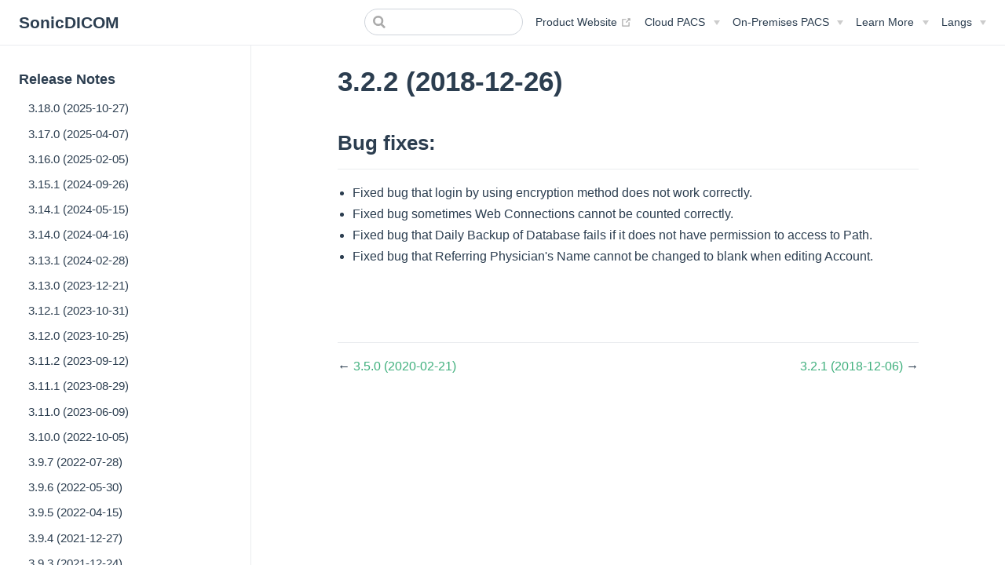

--- FILE ---
content_type: text/html; charset=UTF-8
request_url: https://docs.sonicdicom.com/release-notes/3_2_2.html
body_size: 37160
content:
<!DOCTYPE html>
<html lang="en-US">
  <head>
    <meta charset="utf-8">
    <meta name="viewport" content="width=device-width,initial-scale=1">
    <title>3.2.2 (2018-12-26) | SonicDICOM</title>
    <meta name="generator" content="VuePress 1.9.3">
    <link rel="icon" href="/favicon.ico">
    <script src="//js.hs-scripts.com/6342063.js" id="hs-script-loader" async="true" defer="true"></script>
    <script async="true" src="https://www.googletagmanager.com/gtag/js?id=G-6LGR0K2ZP3"></script>
    <script>window.dataLayer = window.dataLayer || [];
function gtag(){dataLayer.push(arguments);}
gtag('js', new Date());
gtag('config', 'G-6LGR0K2ZP3);</script>
    <meta name="description" content="DICOM Server + Web-based DICOM Viewer">
    <meta name="theme-color" content="#3eaf7c">
    <meta name="apple-mobile-web-app-capable" content="yes">
    <meta name="apple-mobile-web-app-status-bar-style" content="black">
    
    <link rel="preload" href="/assets/css/0.styles.253f3408.css" as="style"><link rel="preload" href="/assets/js/app.1ac78ffe.js" as="script"><link rel="preload" href="/assets/js/2.d6488ea9.js" as="script"><link rel="preload" href="/assets/js/263.5da5a356.js" as="script"><link rel="preload" href="/assets/js/4.2bf059e6.js" as="script"><link rel="prefetch" href="/assets/js/10.e70e678b.js"><link rel="prefetch" href="/assets/js/100.e4522003.js"><link rel="prefetch" href="/assets/js/101.f03f6c77.js"><link rel="prefetch" href="/assets/js/102.cad01a29.js"><link rel="prefetch" href="/assets/js/103.850549ec.js"><link rel="prefetch" href="/assets/js/104.0e3c7fdb.js"><link rel="prefetch" href="/assets/js/105.89fcc42e.js"><link rel="prefetch" href="/assets/js/106.9e170b49.js"><link rel="prefetch" href="/assets/js/107.d249e298.js"><link rel="prefetch" href="/assets/js/108.cac4c5d0.js"><link rel="prefetch" href="/assets/js/109.9b71a144.js"><link rel="prefetch" href="/assets/js/11.d3411ec2.js"><link rel="prefetch" href="/assets/js/110.dbf464ab.js"><link rel="prefetch" href="/assets/js/111.3a580e25.js"><link rel="prefetch" href="/assets/js/112.758c222b.js"><link rel="prefetch" href="/assets/js/113.fe41f988.js"><link rel="prefetch" href="/assets/js/114.4b489d90.js"><link rel="prefetch" href="/assets/js/115.36b4869a.js"><link rel="prefetch" href="/assets/js/116.dfc5a493.js"><link rel="prefetch" href="/assets/js/117.addf810e.js"><link rel="prefetch" href="/assets/js/118.49a11e5b.js"><link rel="prefetch" href="/assets/js/119.cd07f9ff.js"><link rel="prefetch" href="/assets/js/12.681bdb97.js"><link rel="prefetch" href="/assets/js/120.c1107018.js"><link rel="prefetch" href="/assets/js/121.fe2527ab.js"><link rel="prefetch" href="/assets/js/122.5c85fa48.js"><link rel="prefetch" href="/assets/js/123.6a55df57.js"><link rel="prefetch" href="/assets/js/124.01c94381.js"><link rel="prefetch" href="/assets/js/125.112c4f05.js"><link rel="prefetch" href="/assets/js/126.7a62fa88.js"><link rel="prefetch" href="/assets/js/127.11c60383.js"><link rel="prefetch" href="/assets/js/128.c9b09adb.js"><link rel="prefetch" href="/assets/js/129.79c80d7c.js"><link rel="prefetch" href="/assets/js/13.2e76527c.js"><link rel="prefetch" href="/assets/js/130.ca778643.js"><link rel="prefetch" href="/assets/js/131.e3fb39c4.js"><link rel="prefetch" href="/assets/js/132.4c0a74a3.js"><link rel="prefetch" href="/assets/js/133.86ef1104.js"><link rel="prefetch" href="/assets/js/134.cc73d334.js"><link rel="prefetch" href="/assets/js/135.75a80460.js"><link rel="prefetch" href="/assets/js/136.fc46602a.js"><link rel="prefetch" href="/assets/js/137.7b6dbba3.js"><link rel="prefetch" href="/assets/js/138.50e94bb6.js"><link rel="prefetch" href="/assets/js/139.05c6f590.js"><link rel="prefetch" href="/assets/js/14.f5d204eb.js"><link rel="prefetch" href="/assets/js/140.463f209a.js"><link rel="prefetch" href="/assets/js/141.d2470a23.js"><link rel="prefetch" href="/assets/js/142.ad89e789.js"><link rel="prefetch" href="/assets/js/143.0e882f42.js"><link rel="prefetch" href="/assets/js/144.04a7b5c3.js"><link rel="prefetch" href="/assets/js/145.76ca918e.js"><link rel="prefetch" href="/assets/js/146.d012b73c.js"><link rel="prefetch" href="/assets/js/147.65472749.js"><link rel="prefetch" href="/assets/js/148.a01ae650.js"><link rel="prefetch" href="/assets/js/149.554e3d86.js"><link rel="prefetch" href="/assets/js/15.700dc870.js"><link rel="prefetch" href="/assets/js/150.05db87a8.js"><link rel="prefetch" href="/assets/js/151.c5122716.js"><link rel="prefetch" href="/assets/js/152.f379fc26.js"><link rel="prefetch" href="/assets/js/153.fe6946ed.js"><link rel="prefetch" href="/assets/js/154.258cad4e.js"><link rel="prefetch" href="/assets/js/155.6b3f2885.js"><link rel="prefetch" href="/assets/js/156.d62ca23b.js"><link rel="prefetch" href="/assets/js/157.f02baf63.js"><link rel="prefetch" href="/assets/js/158.f39e3b8a.js"><link rel="prefetch" href="/assets/js/159.5b409b25.js"><link rel="prefetch" href="/assets/js/16.879258c7.js"><link rel="prefetch" href="/assets/js/160.392b3085.js"><link rel="prefetch" href="/assets/js/161.1aae38a2.js"><link rel="prefetch" href="/assets/js/162.a48f2d02.js"><link rel="prefetch" href="/assets/js/163.bd0e12e0.js"><link rel="prefetch" href="/assets/js/164.a63a43aa.js"><link rel="prefetch" href="/assets/js/165.392c0db8.js"><link rel="prefetch" href="/assets/js/166.8b1eec01.js"><link rel="prefetch" href="/assets/js/167.1945bc58.js"><link rel="prefetch" href="/assets/js/168.a7fb27f3.js"><link rel="prefetch" href="/assets/js/169.15d89f91.js"><link rel="prefetch" href="/assets/js/17.21dc5398.js"><link rel="prefetch" href="/assets/js/170.8d1d6728.js"><link rel="prefetch" href="/assets/js/171.daf07ef2.js"><link rel="prefetch" href="/assets/js/172.267d5d17.js"><link rel="prefetch" href="/assets/js/173.4e98e64d.js"><link rel="prefetch" href="/assets/js/174.d9f0528c.js"><link rel="prefetch" href="/assets/js/175.589d20fa.js"><link rel="prefetch" href="/assets/js/176.49c377d7.js"><link rel="prefetch" href="/assets/js/177.365ee34a.js"><link rel="prefetch" href="/assets/js/178.23b91301.js"><link rel="prefetch" href="/assets/js/179.b7e0cb4b.js"><link rel="prefetch" href="/assets/js/18.429ffe60.js"><link rel="prefetch" href="/assets/js/180.6e4096ca.js"><link rel="prefetch" href="/assets/js/181.6857c0bf.js"><link rel="prefetch" href="/assets/js/182.1fd6a693.js"><link rel="prefetch" href="/assets/js/183.1e8e0583.js"><link rel="prefetch" href="/assets/js/184.6f4994de.js"><link rel="prefetch" href="/assets/js/185.d2e6ab4a.js"><link rel="prefetch" href="/assets/js/186.151b1a37.js"><link rel="prefetch" href="/assets/js/187.2e289a6c.js"><link rel="prefetch" href="/assets/js/188.ac773197.js"><link rel="prefetch" href="/assets/js/189.21fd3964.js"><link rel="prefetch" href="/assets/js/19.d707c867.js"><link rel="prefetch" href="/assets/js/190.36efc869.js"><link rel="prefetch" href="/assets/js/191.105e1ff2.js"><link rel="prefetch" href="/assets/js/192.35820c0a.js"><link rel="prefetch" href="/assets/js/193.ea66b686.js"><link rel="prefetch" href="/assets/js/194.5af56ac5.js"><link rel="prefetch" href="/assets/js/195.75f9201e.js"><link rel="prefetch" href="/assets/js/196.8227f751.js"><link rel="prefetch" href="/assets/js/197.c4117897.js"><link rel="prefetch" href="/assets/js/198.fbd5bc57.js"><link rel="prefetch" href="/assets/js/199.0a8ddb9f.js"><link rel="prefetch" href="/assets/js/20.5b441c5e.js"><link rel="prefetch" href="/assets/js/200.35e64083.js"><link rel="prefetch" href="/assets/js/201.62e3e9f6.js"><link rel="prefetch" href="/assets/js/202.3de20df4.js"><link rel="prefetch" href="/assets/js/203.d457e478.js"><link rel="prefetch" href="/assets/js/204.7365d3ae.js"><link rel="prefetch" href="/assets/js/205.bea039eb.js"><link rel="prefetch" href="/assets/js/206.89160d78.js"><link rel="prefetch" href="/assets/js/207.d82feedf.js"><link rel="prefetch" href="/assets/js/208.b9051449.js"><link rel="prefetch" href="/assets/js/209.2960730f.js"><link rel="prefetch" href="/assets/js/21.c5e23219.js"><link rel="prefetch" href="/assets/js/210.204def3f.js"><link rel="prefetch" href="/assets/js/211.63588991.js"><link rel="prefetch" href="/assets/js/212.d4d09ec0.js"><link rel="prefetch" href="/assets/js/213.f4a95d78.js"><link rel="prefetch" href="/assets/js/214.8fa286cb.js"><link rel="prefetch" href="/assets/js/215.4c1557ae.js"><link rel="prefetch" href="/assets/js/216.85dd956b.js"><link rel="prefetch" href="/assets/js/217.1a68c43d.js"><link rel="prefetch" href="/assets/js/218.92e2c5c0.js"><link rel="prefetch" href="/assets/js/219.e97cca06.js"><link rel="prefetch" href="/assets/js/22.2e2d494e.js"><link rel="prefetch" href="/assets/js/220.0c87e355.js"><link rel="prefetch" href="/assets/js/221.ace5c271.js"><link rel="prefetch" href="/assets/js/222.263d0b0c.js"><link rel="prefetch" href="/assets/js/223.73022d18.js"><link rel="prefetch" href="/assets/js/224.38622a2f.js"><link rel="prefetch" href="/assets/js/225.e4b3da44.js"><link rel="prefetch" href="/assets/js/226.cea2c575.js"><link rel="prefetch" href="/assets/js/227.298122ad.js"><link rel="prefetch" href="/assets/js/228.ad138770.js"><link rel="prefetch" href="/assets/js/229.1e539eca.js"><link rel="prefetch" href="/assets/js/23.0605091f.js"><link rel="prefetch" href="/assets/js/230.83ee22c0.js"><link rel="prefetch" href="/assets/js/231.22a92c12.js"><link rel="prefetch" href="/assets/js/232.80f7ff91.js"><link rel="prefetch" href="/assets/js/233.eabb0735.js"><link rel="prefetch" href="/assets/js/234.eee72875.js"><link rel="prefetch" href="/assets/js/235.3133d8a6.js"><link rel="prefetch" href="/assets/js/236.f5cd8de2.js"><link rel="prefetch" href="/assets/js/237.28225182.js"><link rel="prefetch" href="/assets/js/238.9db11705.js"><link rel="prefetch" href="/assets/js/239.f9244f42.js"><link rel="prefetch" href="/assets/js/24.dd6b5acc.js"><link rel="prefetch" href="/assets/js/240.f1d6ad87.js"><link rel="prefetch" href="/assets/js/241.913bb633.js"><link rel="prefetch" href="/assets/js/242.30f0beaa.js"><link rel="prefetch" href="/assets/js/243.f6d5544d.js"><link rel="prefetch" href="/assets/js/244.a4657918.js"><link rel="prefetch" href="/assets/js/245.6cb7743c.js"><link rel="prefetch" href="/assets/js/246.4d04e27c.js"><link rel="prefetch" href="/assets/js/247.9151a11b.js"><link rel="prefetch" href="/assets/js/248.e15f5a8a.js"><link rel="prefetch" href="/assets/js/249.d4c74294.js"><link rel="prefetch" href="/assets/js/25.c8c8d361.js"><link rel="prefetch" href="/assets/js/250.9c3bd4e3.js"><link rel="prefetch" href="/assets/js/251.bac2023c.js"><link rel="prefetch" href="/assets/js/252.3c11b09b.js"><link rel="prefetch" href="/assets/js/253.02e32ef3.js"><link rel="prefetch" href="/assets/js/254.c62ecee5.js"><link rel="prefetch" href="/assets/js/255.0394f679.js"><link rel="prefetch" href="/assets/js/256.d95ad112.js"><link rel="prefetch" href="/assets/js/257.2268a4dd.js"><link rel="prefetch" href="/assets/js/258.a14f0eb9.js"><link rel="prefetch" href="/assets/js/259.2dc5ec55.js"><link rel="prefetch" href="/assets/js/26.0083c2a0.js"><link rel="prefetch" href="/assets/js/260.e5025601.js"><link rel="prefetch" href="/assets/js/261.5caea384.js"><link rel="prefetch" href="/assets/js/262.850fc079.js"><link rel="prefetch" href="/assets/js/264.a612cf7e.js"><link rel="prefetch" href="/assets/js/265.839af8b7.js"><link rel="prefetch" href="/assets/js/266.eee3d720.js"><link rel="prefetch" href="/assets/js/267.54c4ceec.js"><link rel="prefetch" href="/assets/js/268.f323c3b3.js"><link rel="prefetch" href="/assets/js/269.89330fde.js"><link rel="prefetch" href="/assets/js/27.0db4910a.js"><link rel="prefetch" href="/assets/js/270.e08a16a8.js"><link rel="prefetch" href="/assets/js/271.7393847d.js"><link rel="prefetch" href="/assets/js/272.5ff41697.js"><link rel="prefetch" href="/assets/js/273.ab0bf4c6.js"><link rel="prefetch" href="/assets/js/274.362af757.js"><link rel="prefetch" href="/assets/js/275.28b1cabf.js"><link rel="prefetch" href="/assets/js/276.35551d33.js"><link rel="prefetch" href="/assets/js/277.efee7a48.js"><link rel="prefetch" href="/assets/js/278.a377c068.js"><link rel="prefetch" href="/assets/js/279.24927af3.js"><link rel="prefetch" href="/assets/js/28.bfc5e1e7.js"><link rel="prefetch" href="/assets/js/280.288d3b07.js"><link rel="prefetch" href="/assets/js/281.349e8f39.js"><link rel="prefetch" href="/assets/js/282.bc346b5f.js"><link rel="prefetch" href="/assets/js/283.c5e58397.js"><link rel="prefetch" href="/assets/js/284.84250a38.js"><link rel="prefetch" href="/assets/js/285.6e4e18d2.js"><link rel="prefetch" href="/assets/js/286.35a5240f.js"><link rel="prefetch" href="/assets/js/287.2cafa4a9.js"><link rel="prefetch" href="/assets/js/288.81697549.js"><link rel="prefetch" href="/assets/js/289.293035bd.js"><link rel="prefetch" href="/assets/js/29.437e9e7b.js"><link rel="prefetch" href="/assets/js/290.71789de6.js"><link rel="prefetch" href="/assets/js/291.280be0b9.js"><link rel="prefetch" href="/assets/js/292.ffbd56ff.js"><link rel="prefetch" href="/assets/js/293.c32cd688.js"><link rel="prefetch" href="/assets/js/294.bcae3f38.js"><link rel="prefetch" href="/assets/js/295.ead903ab.js"><link rel="prefetch" href="/assets/js/296.066ecb82.js"><link rel="prefetch" href="/assets/js/297.fb2f47b9.js"><link rel="prefetch" href="/assets/js/298.a3c9563b.js"><link rel="prefetch" href="/assets/js/299.0c93b840.js"><link rel="prefetch" href="/assets/js/3.479afa23.js"><link rel="prefetch" href="/assets/js/30.d6da9a62.js"><link rel="prefetch" href="/assets/js/300.05d85289.js"><link rel="prefetch" href="/assets/js/301.175f1cf4.js"><link rel="prefetch" href="/assets/js/302.a16603a1.js"><link rel="prefetch" href="/assets/js/303.bdb8c54a.js"><link rel="prefetch" href="/assets/js/304.c455d58b.js"><link rel="prefetch" href="/assets/js/305.cee58ce9.js"><link rel="prefetch" href="/assets/js/306.450d9d22.js"><link rel="prefetch" href="/assets/js/307.6444cb09.js"><link rel="prefetch" href="/assets/js/308.270e42cb.js"><link rel="prefetch" href="/assets/js/309.0f2f64f1.js"><link rel="prefetch" href="/assets/js/31.a4f818d1.js"><link rel="prefetch" href="/assets/js/310.a2a62b84.js"><link rel="prefetch" href="/assets/js/311.bcfa43a2.js"><link rel="prefetch" href="/assets/js/312.69543601.js"><link rel="prefetch" href="/assets/js/313.452463b5.js"><link rel="prefetch" href="/assets/js/314.d9c7267c.js"><link rel="prefetch" href="/assets/js/315.5fe6aee0.js"><link rel="prefetch" href="/assets/js/316.86127123.js"><link rel="prefetch" href="/assets/js/317.a7a7955b.js"><link rel="prefetch" href="/assets/js/318.50359e33.js"><link rel="prefetch" href="/assets/js/319.65b83776.js"><link rel="prefetch" href="/assets/js/32.07fdd07f.js"><link rel="prefetch" href="/assets/js/320.168d6953.js"><link rel="prefetch" href="/assets/js/321.a8f9bd36.js"><link rel="prefetch" href="/assets/js/322.ba82a858.js"><link rel="prefetch" href="/assets/js/323.e99281b0.js"><link rel="prefetch" href="/assets/js/324.934ae842.js"><link rel="prefetch" href="/assets/js/325.f229a57e.js"><link rel="prefetch" href="/assets/js/326.2ce7fbb6.js"><link rel="prefetch" href="/assets/js/327.053c4f64.js"><link rel="prefetch" href="/assets/js/328.b054117f.js"><link rel="prefetch" href="/assets/js/329.32becef6.js"><link rel="prefetch" href="/assets/js/33.3225d22d.js"><link rel="prefetch" href="/assets/js/330.dfdeb921.js"><link rel="prefetch" href="/assets/js/331.8dc3759c.js"><link rel="prefetch" href="/assets/js/332.caf405e1.js"><link rel="prefetch" href="/assets/js/333.b1e7c43e.js"><link rel="prefetch" href="/assets/js/334.7249a8c8.js"><link rel="prefetch" href="/assets/js/335.0fcf5573.js"><link rel="prefetch" href="/assets/js/336.a8158a89.js"><link rel="prefetch" href="/assets/js/337.3cd4a0e5.js"><link rel="prefetch" href="/assets/js/338.6d07bf3f.js"><link rel="prefetch" href="/assets/js/339.e6531328.js"><link rel="prefetch" href="/assets/js/34.98e13a65.js"><link rel="prefetch" href="/assets/js/340.c4c9d36b.js"><link rel="prefetch" href="/assets/js/341.b361f6ef.js"><link rel="prefetch" href="/assets/js/342.b4bb0072.js"><link rel="prefetch" href="/assets/js/343.30c92c5b.js"><link rel="prefetch" href="/assets/js/344.85a6eb58.js"><link rel="prefetch" href="/assets/js/345.1eb7f45e.js"><link rel="prefetch" href="/assets/js/346.25e50b22.js"><link rel="prefetch" href="/assets/js/347.e28c06a6.js"><link rel="prefetch" href="/assets/js/348.91e2587b.js"><link rel="prefetch" href="/assets/js/349.b6d2cdda.js"><link rel="prefetch" href="/assets/js/35.b02bd316.js"><link rel="prefetch" href="/assets/js/350.63ecfa14.js"><link rel="prefetch" href="/assets/js/351.c5547c02.js"><link rel="prefetch" href="/assets/js/36.2f1d96cd.js"><link rel="prefetch" href="/assets/js/37.da29b21f.js"><link rel="prefetch" href="/assets/js/38.fbedc7cc.js"><link rel="prefetch" href="/assets/js/39.97e12bd4.js"><link rel="prefetch" href="/assets/js/40.fb92a4e3.js"><link rel="prefetch" href="/assets/js/41.58256d2d.js"><link rel="prefetch" href="/assets/js/42.7364dbcc.js"><link rel="prefetch" href="/assets/js/43.c6042549.js"><link rel="prefetch" href="/assets/js/44.4d31ed16.js"><link rel="prefetch" href="/assets/js/45.1456d389.js"><link rel="prefetch" href="/assets/js/46.234d4c7f.js"><link rel="prefetch" href="/assets/js/47.bc8d18d5.js"><link rel="prefetch" href="/assets/js/48.29e0360c.js"><link rel="prefetch" href="/assets/js/49.94f07f2c.js"><link rel="prefetch" href="/assets/js/5.ebc67bb6.js"><link rel="prefetch" href="/assets/js/50.54edf482.js"><link rel="prefetch" href="/assets/js/51.67eff6e6.js"><link rel="prefetch" href="/assets/js/52.af037929.js"><link rel="prefetch" href="/assets/js/53.5fe41026.js"><link rel="prefetch" href="/assets/js/54.665e3a29.js"><link rel="prefetch" href="/assets/js/55.237f2fa3.js"><link rel="prefetch" href="/assets/js/56.1ad6292b.js"><link rel="prefetch" href="/assets/js/57.04586a15.js"><link rel="prefetch" href="/assets/js/58.33bfd635.js"><link rel="prefetch" href="/assets/js/59.468ea3b6.js"><link rel="prefetch" href="/assets/js/6.d3bb73c7.js"><link rel="prefetch" href="/assets/js/60.63b2cb95.js"><link rel="prefetch" href="/assets/js/61.22262141.js"><link rel="prefetch" href="/assets/js/62.80566163.js"><link rel="prefetch" href="/assets/js/63.195500f9.js"><link rel="prefetch" href="/assets/js/64.f5250e16.js"><link rel="prefetch" href="/assets/js/65.39ec6a31.js"><link rel="prefetch" href="/assets/js/66.126cf352.js"><link rel="prefetch" href="/assets/js/67.7133cfee.js"><link rel="prefetch" href="/assets/js/68.81b12037.js"><link rel="prefetch" href="/assets/js/69.665288a5.js"><link rel="prefetch" href="/assets/js/7.a65fee8b.js"><link rel="prefetch" href="/assets/js/70.19803c3d.js"><link rel="prefetch" href="/assets/js/71.5f2e9eca.js"><link rel="prefetch" href="/assets/js/72.cf98a407.js"><link rel="prefetch" href="/assets/js/73.fcb0cc23.js"><link rel="prefetch" href="/assets/js/74.b4a02f72.js"><link rel="prefetch" href="/assets/js/75.04c9c954.js"><link rel="prefetch" href="/assets/js/76.fc6177fc.js"><link rel="prefetch" href="/assets/js/77.a5a9a20f.js"><link rel="prefetch" href="/assets/js/78.7fe65c5d.js"><link rel="prefetch" href="/assets/js/79.dabf7aea.js"><link rel="prefetch" href="/assets/js/8.967ae17b.js"><link rel="prefetch" href="/assets/js/80.061f74fe.js"><link rel="prefetch" href="/assets/js/81.6a7e62e4.js"><link rel="prefetch" href="/assets/js/82.6c26e457.js"><link rel="prefetch" href="/assets/js/83.9a62d317.js"><link rel="prefetch" href="/assets/js/84.9b613825.js"><link rel="prefetch" href="/assets/js/85.0310e6a4.js"><link rel="prefetch" href="/assets/js/86.bca0577a.js"><link rel="prefetch" href="/assets/js/87.490bd918.js"><link rel="prefetch" href="/assets/js/88.ba09cc1b.js"><link rel="prefetch" href="/assets/js/89.57ca450e.js"><link rel="prefetch" href="/assets/js/9.53b59a06.js"><link rel="prefetch" href="/assets/js/90.2205c215.js"><link rel="prefetch" href="/assets/js/91.1cb6f0d6.js"><link rel="prefetch" href="/assets/js/92.2cb3d22e.js"><link rel="prefetch" href="/assets/js/93.282734f3.js"><link rel="prefetch" href="/assets/js/94.37a21181.js"><link rel="prefetch" href="/assets/js/95.04e6ca69.js"><link rel="prefetch" href="/assets/js/96.7e9d11ec.js"><link rel="prefetch" href="/assets/js/97.694b6c48.js"><link rel="prefetch" href="/assets/js/98.959f79b7.js"><link rel="prefetch" href="/assets/js/99.0255c55c.js">
    <link rel="stylesheet" href="/assets/css/0.styles.253f3408.css">
  </head>
  <body>
    <div id="app" data-server-rendered="true"><div class="theme-container"><header class="navbar"><div class="sidebar-button"><svg xmlns="http://www.w3.org/2000/svg" aria-hidden="true" role="img" viewBox="0 0 448 512" class="icon"><path fill="currentColor" d="M436 124H12c-6.627 0-12-5.373-12-12V80c0-6.627 5.373-12 12-12h424c6.627 0 12 5.373 12 12v32c0 6.627-5.373 12-12 12zm0 160H12c-6.627 0-12-5.373-12-12v-32c0-6.627 5.373-12 12-12h424c6.627 0 12 5.373 12 12v32c0 6.627-5.373 12-12 12zm0 160H12c-6.627 0-12-5.373-12-12v-32c0-6.627 5.373-12 12-12h424c6.627 0 12 5.373 12 12v32c0 6.627-5.373 12-12 12z"></path></svg></div> <a href="/" class="home-link router-link-active"><!----> <span class="site-name">SonicDICOM</span></a> <div class="links"><div class="search-box"><input aria-label="Search" autocomplete="off" spellcheck="false" value=""> <!----></div> <nav class="nav-links can-hide"><div class="nav-item"><a href="https://sonicdicom.com" target="_blank" rel="noopener noreferrer" class="nav-link external">
  Product Website
  <span><svg xmlns="http://www.w3.org/2000/svg" aria-hidden="true" focusable="false" x="0px" y="0px" viewBox="0 0 100 100" width="15" height="15" class="icon outbound"><path fill="currentColor" d="M18.8,85.1h56l0,0c2.2,0,4-1.8,4-4v-32h-8v28h-48v-48h28v-8h-32l0,0c-2.2,0-4,1.8-4,4v56C14.8,83.3,16.6,85.1,18.8,85.1z"></path> <polygon fill="currentColor" points="45.7,48.7 51.3,54.3 77.2,28.5 77.2,37.2 85.2,37.2 85.2,14.9 62.8,14.9 62.8,22.9 71.5,22.9"></polygon></svg> <span class="sr-only">(opens new window)</span></span></a></div><div class="nav-item"><div class="dropdown-wrapper"><button type="button" aria-label="Cloud PACS" class="dropdown-title"><span class="title">Cloud PACS</span> <span class="arrow down"></span></button> <button type="button" aria-label="Cloud PACS" class="mobile-dropdown-title"><span class="title">Cloud PACS</span> <span class="arrow right"></span></button> <ul class="nav-dropdown" style="display:none;"><li class="dropdown-item"><!----> <a href="/user-manual/" class="nav-link">
  User Manual
</a></li><li class="dropdown-item"><!----> <a href="/integration-guide/" class="nav-link">
  Integration Guide
</a></li><li class="dropdown-item"><!----> <a href="/dicom-conformance-statement/cloud/" class="nav-link">
  DICOM Conformance Statement
</a></li></ul></div></div><div class="nav-item"><div class="dropdown-wrapper"><button type="button" aria-label="On-Premises PACS" class="dropdown-title"><span class="title">On-Premises PACS</span> <span class="arrow down"></span></button> <button type="button" aria-label="On-Premises PACS" class="mobile-dropdown-title"><span class="title">On-Premises PACS</span> <span class="arrow right"></span></button> <ul class="nav-dropdown" style="display:none;"><li class="dropdown-item"><!----> <a href="/starter-guide/on-premises/" class="nav-link">
  Starter Guide
</a></li><li class="dropdown-item"><!----> <a href="/user-manual/" class="nav-link">
  User Manual
</a></li><li class="dropdown-item"><!----> <a href="/integration-guide/" class="nav-link">
  Integration Guide
</a></li><li class="dropdown-item"><!----> <a href="/dicom-conformance-statement/on-premises/" class="nav-link">
  DICOM Conformance Statement
</a></li></ul></div></div><div class="nav-item"><div class="dropdown-wrapper"><button type="button" aria-label="Learn More" class="dropdown-title"><span class="title">Learn More</span> <span class="arrow down"></span></button> <button type="button" aria-label="Learn More" class="mobile-dropdown-title"><span class="title">Learn More</span> <span class="arrow right"></span></button> <ul class="nav-dropdown" style="display:none;"><li class="dropdown-item"><!----> <a href="/release-notes/" class="nav-link router-link-active">
  Release Notes
</a></li><li class="dropdown-item"><!----> <a href="/glossary/" class="nav-link">
  Glossary
</a></li></ul></div></div><div class="nav-item"><div class="dropdown-wrapper"><button type="button" aria-label="Select language" class="dropdown-title"><span class="title">Langs</span> <span class="arrow down"></span></button> <button type="button" aria-label="Select language" class="mobile-dropdown-title"><span class="title">Langs</span> <span class="arrow right"></span></button> <ul class="nav-dropdown" style="display:none;"><li class="dropdown-item"><!----> <a href="/release-notes/3_2_2.html" aria-current="page" class="nav-link router-link-exact-active router-link-active">
  English
</a></li><li class="dropdown-item"><!----> <a href="/ja/release-notes/3_2_2.html" class="nav-link">
  日本語
</a></li></ul></div></div> <!----></nav></div></header> <div class="sidebar-mask"></div> <aside class="sidebar"><nav class="nav-links"><div class="nav-item"><a href="https://sonicdicom.com" target="_blank" rel="noopener noreferrer" class="nav-link external">
  Product Website
  <span><svg xmlns="http://www.w3.org/2000/svg" aria-hidden="true" focusable="false" x="0px" y="0px" viewBox="0 0 100 100" width="15" height="15" class="icon outbound"><path fill="currentColor" d="M18.8,85.1h56l0,0c2.2,0,4-1.8,4-4v-32h-8v28h-48v-48h28v-8h-32l0,0c-2.2,0-4,1.8-4,4v56C14.8,83.3,16.6,85.1,18.8,85.1z"></path> <polygon fill="currentColor" points="45.7,48.7 51.3,54.3 77.2,28.5 77.2,37.2 85.2,37.2 85.2,14.9 62.8,14.9 62.8,22.9 71.5,22.9"></polygon></svg> <span class="sr-only">(opens new window)</span></span></a></div><div class="nav-item"><div class="dropdown-wrapper"><button type="button" aria-label="Cloud PACS" class="dropdown-title"><span class="title">Cloud PACS</span> <span class="arrow down"></span></button> <button type="button" aria-label="Cloud PACS" class="mobile-dropdown-title"><span class="title">Cloud PACS</span> <span class="arrow right"></span></button> <ul class="nav-dropdown" style="display:none;"><li class="dropdown-item"><!----> <a href="/user-manual/" class="nav-link">
  User Manual
</a></li><li class="dropdown-item"><!----> <a href="/integration-guide/" class="nav-link">
  Integration Guide
</a></li><li class="dropdown-item"><!----> <a href="/dicom-conformance-statement/cloud/" class="nav-link">
  DICOM Conformance Statement
</a></li></ul></div></div><div class="nav-item"><div class="dropdown-wrapper"><button type="button" aria-label="On-Premises PACS" class="dropdown-title"><span class="title">On-Premises PACS</span> <span class="arrow down"></span></button> <button type="button" aria-label="On-Premises PACS" class="mobile-dropdown-title"><span class="title">On-Premises PACS</span> <span class="arrow right"></span></button> <ul class="nav-dropdown" style="display:none;"><li class="dropdown-item"><!----> <a href="/starter-guide/on-premises/" class="nav-link">
  Starter Guide
</a></li><li class="dropdown-item"><!----> <a href="/user-manual/" class="nav-link">
  User Manual
</a></li><li class="dropdown-item"><!----> <a href="/integration-guide/" class="nav-link">
  Integration Guide
</a></li><li class="dropdown-item"><!----> <a href="/dicom-conformance-statement/on-premises/" class="nav-link">
  DICOM Conformance Statement
</a></li></ul></div></div><div class="nav-item"><div class="dropdown-wrapper"><button type="button" aria-label="Learn More" class="dropdown-title"><span class="title">Learn More</span> <span class="arrow down"></span></button> <button type="button" aria-label="Learn More" class="mobile-dropdown-title"><span class="title">Learn More</span> <span class="arrow right"></span></button> <ul class="nav-dropdown" style="display:none;"><li class="dropdown-item"><!----> <a href="/release-notes/" class="nav-link router-link-active">
  Release Notes
</a></li><li class="dropdown-item"><!----> <a href="/glossary/" class="nav-link">
  Glossary
</a></li></ul></div></div><div class="nav-item"><div class="dropdown-wrapper"><button type="button" aria-label="Select language" class="dropdown-title"><span class="title">Langs</span> <span class="arrow down"></span></button> <button type="button" aria-label="Select language" class="mobile-dropdown-title"><span class="title">Langs</span> <span class="arrow right"></span></button> <ul class="nav-dropdown" style="display:none;"><li class="dropdown-item"><!----> <a href="/release-notes/3_2_2.html" aria-current="page" class="nav-link router-link-exact-active router-link-active">
  English
</a></li><li class="dropdown-item"><!----> <a href="/ja/release-notes/3_2_2.html" class="nav-link">
  日本語
</a></li></ul></div></div> <!----></nav>  <ul class="sidebar-links"><li><section class="sidebar-group depth-0"><p class="sidebar-heading open"><span>Release Notes</span> <!----></p> <ul class="sidebar-links sidebar-group-items"><li><a href="/release-notes/" aria-current="page" class="sidebar-link">3.18.0 (2025-10-27)</a></li><li><a href="/release-notes/3_17_0.html" class="sidebar-link">3.17.0 (2025-04-07)</a></li><li><a href="/release-notes/3_16_0.html" class="sidebar-link">3.16.0 (2025-02-05)</a></li><li><a href="/release-notes/3_15_1.html" class="sidebar-link">3.15.1 (2024-09-26)</a></li><li><a href="/release-notes/3_14_1.html" class="sidebar-link">3.14.1 (2024-05-15)</a></li><li><a href="/release-notes/3_14_0.html" class="sidebar-link">3.14.0 (2024-04-16)</a></li><li><a href="/release-notes/3_13_1.html" class="sidebar-link">3.13.1 (2024-02-28)</a></li><li><a href="/release-notes/3_13_0.html" class="sidebar-link">3.13.0 (2023-12-21)</a></li><li><a href="/release-notes/3_12_1.html" class="sidebar-link">3.12.1 (2023-10-31)</a></li><li><a href="/release-notes/3_12_0.html" class="sidebar-link">3.12.0 (2023-10-25)</a></li><li><a href="/release-notes/3_11_2.html" class="sidebar-link">3.11.2 (2023-09-12)</a></li><li><a href="/release-notes/3_11_1.html" class="sidebar-link">3.11.1 (2023-08-29)</a></li><li><a href="/release-notes/3_11_0.html" class="sidebar-link">3.11.0 (2023-06-09)</a></li><li><a href="/release-notes/3_10_0.html" class="sidebar-link">3.10.0 (2022-10-05)</a></li><li><a href="/release-notes/3_9_7.html" class="sidebar-link">3.9.7 (2022-07-28)</a></li><li><a href="/release-notes/3_9_6.html" class="sidebar-link">3.9.6 (2022-05-30)</a></li><li><a href="/release-notes/3_9_5.html" class="sidebar-link">3.9.5 (2022-04-15)</a></li><li><a href="/release-notes/3_9_4.html" class="sidebar-link">3.9.4 (2021-12-27)</a></li><li><a href="/release-notes/3_9_3.html" class="sidebar-link">3.9.3 (2021-12-24)</a></li><li><a href="/release-notes/3_9_2.html" class="sidebar-link">3.9.2 (2021-12-20)</a></li><li><a href="/release-notes/3_9_1.html" class="sidebar-link">3.9.1 (2021-09-29)</a></li><li><a href="/release-notes/3_9_0.html" class="sidebar-link">3.9.0 (2021-09-21)</a></li><li><a href="/release-notes/3_8_0.html" class="sidebar-link">3.8.0 (2021-07-15)</a></li><li><a href="/release-notes/3_7_9.html" class="sidebar-link">3.7.9 (2021-06-10)</a></li><li><a href="/release-notes/3_7_8.html" class="sidebar-link">3.7.8 (2021-04-14)</a></li><li><a href="/release-notes/3_7_7.html" class="sidebar-link">3.7.7 (2021-03-25)</a></li><li><a href="/release-notes/3_7_6.html" class="sidebar-link">3.7.6 (2021-03-11)</a></li><li><a href="/release-notes/3_7_5.html" class="sidebar-link">3.7.5 (2021-03-08)</a></li><li><a href="/release-notes/3_7_4.html" class="sidebar-link">3.7.4 (2021-03-04)</a></li><li><a href="/release-notes/3_7_3.html" class="sidebar-link">3.7.3 (2021-03-01)</a></li><li><a href="/release-notes/3_7_2.html" class="sidebar-link">3.7.2 (2021-01-08)</a></li><li><a href="/release-notes/3_7_1.html" class="sidebar-link">3.7.1 (2020-12-07)</a></li><li><a href="/release-notes/3_7_0.html" class="sidebar-link">3.7.0 (2020-11-25)</a></li><li><a href="/release-notes/3_6_2.html" class="sidebar-link">3.6.2 (2020-08-26)</a></li><li><a href="/release-notes/3_6_1.html" class="sidebar-link">3.6.1 (2020-08-19)</a></li><li><a href="/release-notes/3_6_0.html" class="sidebar-link">3.6.0 (2020-07-29)</a></li><li><a href="/release-notes/3_5_1.html" class="sidebar-link">3.5.1 (2020-03-10)</a></li><li><a href="/release-notes/3_5_0.html" class="sidebar-link">3.5.0 (2020-02-21)</a></li><li><a href="/release-notes/3_2_2.html" aria-current="page" class="active sidebar-link">3.2.2 (2018-12-26)</a><ul class="sidebar-sub-headers"><li class="sidebar-sub-header"><a href="/release-notes/3_2_2.html#bug-fixes" class="sidebar-link">Bug fixes:</a></li></ul></li><li><a href="/release-notes/3_2_1.html" class="sidebar-link">3.2.1 (2018-12-06)</a></li><li><a href="/release-notes/3_2_0.html" class="sidebar-link">3.2.0 (2018-11-12)</a></li><li><a href="/release-notes/3_1_1.html" class="sidebar-link">3.1.1 (2018-08-23)</a></li><li><a href="/release-notes/3_1_0.html" class="sidebar-link">3.1.0 (2018-08-22)</a></li><li><a href="/release-notes/3_0_0.html" class="sidebar-link">3.0.0 (2018-06-12)</a></li><li><a href="/release-notes/2_3_2.html" class="sidebar-link">2.3.2 (2016-12-14)</a></li><li><a href="/release-notes/2_3_1.html" class="sidebar-link">2.3.1 (2016-09-02)</a></li><li><a href="/release-notes/2_3_0.html" class="sidebar-link">2.3.0 (2016-08-23)</a></li><li><a href="/release-notes/2_2_5.html" class="sidebar-link">2.2.5 (2016-07-01)</a></li><li><a href="/release-notes/2_2_4.html" class="sidebar-link">2.2.4 (2016-06-09)</a></li><li><a href="/release-notes/2_2_3.html" class="sidebar-link">2.2.3 (2016-05-23)</a></li><li><a href="/release-notes/2_2_2.html" class="sidebar-link">2.2.2 (2016-05-20)</a></li><li><a href="/release-notes/2_2_1.html" class="sidebar-link">2.2.1 (2016-04-25)</a></li><li><a href="/release-notes/2_2_0.html" class="sidebar-link">2.2.0 (2016-04-15)</a></li><li><a href="/release-notes/2_1_0.html" class="sidebar-link">2.1.0 (2016-03-09)</a></li><li><a href="/release-notes/2_0_3.html" class="sidebar-link">2.0.3 (2016-02-25)</a></li><li><a href="/release-notes/2_0_2.html" class="sidebar-link">2.0.2 (2016-02-19)</a></li><li><a href="/release-notes/2_0_1.html" class="sidebar-link">2.0.1 (2016-02-03)</a></li><li><a href="/release-notes/2_0_0.html" class="sidebar-link">2.0.0 (2016-02-01)</a></li><li><a href="/release-notes/2_0_0_preview_20160122.html" class="sidebar-link">2.0.0 Preview (2016-01-22)</a></li><li><a href="/release-notes/2_0_0_preview_20160107.html" class="sidebar-link">2.0.0 Preview (2016-01-07)</a></li><li><a href="/release-notes/2_0_0_preview_20151225.html" class="sidebar-link">2.0.0 Preview (2015-12-25)</a></li><li><a href="/release-notes/1_6_0.html" class="sidebar-link">1.6.0 (2015-02-19)</a></li><li><a href="/release-notes/1_5_0.html" class="sidebar-link">1.5.0 (2015-01-07)</a></li><li><a href="/release-notes/1_4_0.html" class="sidebar-link">1.4.0 (2014-12-02)</a></li><li><a href="/release-notes/1_3_1.html" class="sidebar-link">1.3.1 (2014-11-10)</a></li><li><a href="/release-notes/1_3_0.html" class="sidebar-link">1.3.0 (2014-10-07)</a></li><li><a href="/release-notes/1_2_0.html" class="sidebar-link">1.2.0 (2014-09-05)</a></li><li><a href="/release-notes/1_1_2.html" class="sidebar-link">1.1.2 (2014-08-06)</a></li><li><a href="/release-notes/1_1_1.html" class="sidebar-link">1.1.1 (2014-07-01)</a></li><li><a href="/release-notes/1_1_0.html" class="sidebar-link">1.1.0 (2014-04-24)</a></li><li><a href="/release-notes/1_0_5.html" class="sidebar-link">1.0.5 (2014-03-17)</a></li><li><a href="/release-notes/1_0_4.html" class="sidebar-link">1.0.4 (2014-02-10)</a></li><li><a href="/release-notes/1_0_3.html" class="sidebar-link">1.0.3 (2014-01-20)</a></li><li><a href="/release-notes/1_0_2.html" class="sidebar-link">1.0.2 (2013-12-09)</a></li><li><a href="/release-notes/1_0_1.html" class="sidebar-link">1.0.1 (2013-12-03)</a></li><li><a href="/release-notes/1_0_0.html" class="sidebar-link">1.0.0 (2013-11-25)</a></li></ul></section></li></ul> </aside> <main class="page"> <div class="theme-default-content content__default"><h1 id="_3-2-2-2018-12-26"><a href="#_3-2-2-2018-12-26" class="header-anchor">#</a> 3.2.2 (2018-12-26)</h1> <h2 id="bug-fixes"><a href="#bug-fixes" class="header-anchor">#</a> Bug fixes:</h2> <ul><li>Fixed bug that login by using encryption method does not work correctly.</li> <li>Fixed bug sometimes Web Connections cannot be counted correctly.</li> <li>Fixed bug that Daily Backup of Database fails if it does not have permission to access to Path.</li> <li>Fixed bug that Referring Physician's Name cannot be changed to blank when editing Account.</li></ul></div> <footer class="page-edit"><!----> <!----></footer> <div class="page-nav"><p class="inner"><span class="prev">
      ←
      <a href="/release-notes/3_5_0.html" class="prev">
        3.5.0 (2020-02-21)
      </a></span> <span class="next"><a href="/release-notes/3_2_1.html">
        3.2.1 (2018-12-06)
      </a>
      →
    </span></p></div> </main></div><div class="global-ui"><!----><!----></div></div>
    <script src="/assets/js/app.1ac78ffe.js" defer></script><script src="/assets/js/2.d6488ea9.js" defer></script><script src="/assets/js/263.5da5a356.js" defer></script><script src="/assets/js/4.2bf059e6.js" defer></script>
  </body>
</html>


--- FILE ---
content_type: text/css
request_url: https://docs.sonicdicom.com/assets/css/0.styles.253f3408.css
body_size: 133418
content:
.medium-zoom-overlay{z-index:100}.medium-zoom-overlay~img{z-index:101}

/*!
 * Font Awesome Free 5.15.2 by @fontawesome - https://fontawesome.com
 * License - https://fontawesome.com/license/free (Icons: CC BY 4.0, Fonts: SIL OFL 1.1, Code: MIT License)
 */.fa,.fab,.fad,.fal,.far,.fas{-moz-osx-font-smoothing:grayscale;-webkit-font-smoothing:antialiased;display:inline-block;font-style:normal;font-variant:normal;text-rendering:auto;line-height:1}.fa-lg{font-size:1.33333em;line-height:.75em;vertical-align:-.0667em}.fa-xs{font-size:.75em}.fa-sm{font-size:.875em}.fa-1x{font-size:1em}.fa-2x{font-size:2em}.fa-3x{font-size:3em}.fa-4x{font-size:4em}.fa-5x{font-size:5em}.fa-6x{font-size:6em}.fa-7x{font-size:7em}.fa-8x{font-size:8em}.fa-9x{font-size:9em}.fa-10x{font-size:10em}.fa-fw{text-align:center;width:1.25em}.fa-ul{list-style-type:none;margin-left:2.5em;padding-left:0}.fa-ul>li{position:relative}.fa-li{left:-2em;position:absolute;text-align:center;width:2em;line-height:inherit}.fa-border{border:.08em solid #eee;border-radius:.1em;padding:.2em .25em .15em}.fa-pull-left{float:left}.fa-pull-right{float:right}.fa.fa-pull-left,.fab.fa-pull-left,.fal.fa-pull-left,.far.fa-pull-left,.fas.fa-pull-left{margin-right:.3em}.fa.fa-pull-right,.fab.fa-pull-right,.fal.fa-pull-right,.far.fa-pull-right,.fas.fa-pull-right{margin-left:.3em}.fa-spin{-webkit-animation:fa-spin 2s linear infinite;animation:fa-spin 2s linear infinite}.fa-pulse{-webkit-animation:fa-spin 1s steps(8) infinite;animation:fa-spin 1s steps(8) infinite}@-webkit-keyframes fa-spin{0%{transform:rotate(0deg)}to{transform:rotate(1turn)}}@keyframes fa-spin{0%{transform:rotate(0deg)}to{transform:rotate(1turn)}}.fa-rotate-90{-ms-filter:"progid:DXImageTransform.Microsoft.BasicImage(rotation=1)";transform:rotate(90deg)}.fa-rotate-180{-ms-filter:"progid:DXImageTransform.Microsoft.BasicImage(rotation=2)";transform:rotate(180deg)}.fa-rotate-270{-ms-filter:"progid:DXImageTransform.Microsoft.BasicImage(rotation=3)";transform:rotate(270deg)}.fa-flip-horizontal{-ms-filter:"progid:DXImageTransform.Microsoft.BasicImage(rotation=0, mirror=1)";transform:scaleX(-1)}.fa-flip-vertical{transform:scaleY(-1)}.fa-flip-both,.fa-flip-horizontal.fa-flip-vertical,.fa-flip-vertical{-ms-filter:"progid:DXImageTransform.Microsoft.BasicImage(rotation=2, mirror=1)"}.fa-flip-both,.fa-flip-horizontal.fa-flip-vertical{transform:scale(-1)}:root .fa-flip-both,:root .fa-flip-horizontal,:root .fa-flip-vertical,:root .fa-rotate-90,:root .fa-rotate-180,:root .fa-rotate-270{filter:none}.fa-stack{display:inline-block;height:2em;line-height:2em;position:relative;vertical-align:middle;width:2.5em}.fa-stack-1x,.fa-stack-2x{left:0;position:absolute;text-align:center;width:100%}.fa-stack-1x{line-height:inherit}.fa-stack-2x{font-size:2em}.fa-inverse{color:#fff}.fa-500px:before{content:"\f26e"}.fa-accessible-icon:before{content:"\f368"}.fa-accusoft:before{content:"\f369"}.fa-acquisitions-incorporated:before{content:"\f6af"}.fa-ad:before{content:"\f641"}.fa-address-book:before{content:"\f2b9"}.fa-address-card:before{content:"\f2bb"}.fa-adjust:before{content:"\f042"}.fa-adn:before{content:"\f170"}.fa-adversal:before{content:"\f36a"}.fa-affiliatetheme:before{content:"\f36b"}.fa-air-freshener:before{content:"\f5d0"}.fa-airbnb:before{content:"\f834"}.fa-algolia:before{content:"\f36c"}.fa-align-center:before{content:"\f037"}.fa-align-justify:before{content:"\f039"}.fa-align-left:before{content:"\f036"}.fa-align-right:before{content:"\f038"}.fa-alipay:before{content:"\f642"}.fa-allergies:before{content:"\f461"}.fa-amazon:before{content:"\f270"}.fa-amazon-pay:before{content:"\f42c"}.fa-ambulance:before{content:"\f0f9"}.fa-american-sign-language-interpreting:before{content:"\f2a3"}.fa-amilia:before{content:"\f36d"}.fa-anchor:before{content:"\f13d"}.fa-android:before{content:"\f17b"}.fa-angellist:before{content:"\f209"}.fa-angle-double-down:before{content:"\f103"}.fa-angle-double-left:before{content:"\f100"}.fa-angle-double-right:before{content:"\f101"}.fa-angle-double-up:before{content:"\f102"}.fa-angle-down:before{content:"\f107"}.fa-angle-left:before{content:"\f104"}.fa-angle-right:before{content:"\f105"}.fa-angle-up:before{content:"\f106"}.fa-angry:before{content:"\f556"}.fa-angrycreative:before{content:"\f36e"}.fa-angular:before{content:"\f420"}.fa-ankh:before{content:"\f644"}.fa-app-store:before{content:"\f36f"}.fa-app-store-ios:before{content:"\f370"}.fa-apper:before{content:"\f371"}.fa-apple:before{content:"\f179"}.fa-apple-alt:before{content:"\f5d1"}.fa-apple-pay:before{content:"\f415"}.fa-archive:before{content:"\f187"}.fa-archway:before{content:"\f557"}.fa-arrow-alt-circle-down:before{content:"\f358"}.fa-arrow-alt-circle-left:before{content:"\f359"}.fa-arrow-alt-circle-right:before{content:"\f35a"}.fa-arrow-alt-circle-up:before{content:"\f35b"}.fa-arrow-circle-down:before{content:"\f0ab"}.fa-arrow-circle-left:before{content:"\f0a8"}.fa-arrow-circle-right:before{content:"\f0a9"}.fa-arrow-circle-up:before{content:"\f0aa"}.fa-arrow-down:before{content:"\f063"}.fa-arrow-left:before{content:"\f060"}.fa-arrow-right:before{content:"\f061"}.fa-arrow-up:before{content:"\f062"}.fa-arrows-alt:before{content:"\f0b2"}.fa-arrows-alt-h:before{content:"\f337"}.fa-arrows-alt-v:before{content:"\f338"}.fa-artstation:before{content:"\f77a"}.fa-assistive-listening-systems:before{content:"\f2a2"}.fa-asterisk:before{content:"\f069"}.fa-asymmetrik:before{content:"\f372"}.fa-at:before{content:"\f1fa"}.fa-atlas:before{content:"\f558"}.fa-atlassian:before{content:"\f77b"}.fa-atom:before{content:"\f5d2"}.fa-audible:before{content:"\f373"}.fa-audio-description:before{content:"\f29e"}.fa-autoprefixer:before{content:"\f41c"}.fa-avianex:before{content:"\f374"}.fa-aviato:before{content:"\f421"}.fa-award:before{content:"\f559"}.fa-aws:before{content:"\f375"}.fa-baby:before{content:"\f77c"}.fa-baby-carriage:before{content:"\f77d"}.fa-backspace:before{content:"\f55a"}.fa-backward:before{content:"\f04a"}.fa-bacon:before{content:"\f7e5"}.fa-bacteria:before{content:"\e059"}.fa-bacterium:before{content:"\e05a"}.fa-bahai:before{content:"\f666"}.fa-balance-scale:before{content:"\f24e"}.fa-balance-scale-left:before{content:"\f515"}.fa-balance-scale-right:before{content:"\f516"}.fa-ban:before{content:"\f05e"}.fa-band-aid:before{content:"\f462"}.fa-bandcamp:before{content:"\f2d5"}.fa-barcode:before{content:"\f02a"}.fa-bars:before{content:"\f0c9"}.fa-baseball-ball:before{content:"\f433"}.fa-basketball-ball:before{content:"\f434"}.fa-bath:before{content:"\f2cd"}.fa-battery-empty:before{content:"\f244"}.fa-battery-full:before{content:"\f240"}.fa-battery-half:before{content:"\f242"}.fa-battery-quarter:before{content:"\f243"}.fa-battery-three-quarters:before{content:"\f241"}.fa-battle-net:before{content:"\f835"}.fa-bed:before{content:"\f236"}.fa-beer:before{content:"\f0fc"}.fa-behance:before{content:"\f1b4"}.fa-behance-square:before{content:"\f1b5"}.fa-bell:before{content:"\f0f3"}.fa-bell-slash:before{content:"\f1f6"}.fa-bezier-curve:before{content:"\f55b"}.fa-bible:before{content:"\f647"}.fa-bicycle:before{content:"\f206"}.fa-biking:before{content:"\f84a"}.fa-bimobject:before{content:"\f378"}.fa-binoculars:before{content:"\f1e5"}.fa-biohazard:before{content:"\f780"}.fa-birthday-cake:before{content:"\f1fd"}.fa-bitbucket:before{content:"\f171"}.fa-bitcoin:before{content:"\f379"}.fa-bity:before{content:"\f37a"}.fa-black-tie:before{content:"\f27e"}.fa-blackberry:before{content:"\f37b"}.fa-blender:before{content:"\f517"}.fa-blender-phone:before{content:"\f6b6"}.fa-blind:before{content:"\f29d"}.fa-blog:before{content:"\f781"}.fa-blogger:before{content:"\f37c"}.fa-blogger-b:before{content:"\f37d"}.fa-bluetooth:before{content:"\f293"}.fa-bluetooth-b:before{content:"\f294"}.fa-bold:before{content:"\f032"}.fa-bolt:before{content:"\f0e7"}.fa-bomb:before{content:"\f1e2"}.fa-bone:before{content:"\f5d7"}.fa-bong:before{content:"\f55c"}.fa-book:before{content:"\f02d"}.fa-book-dead:before{content:"\f6b7"}.fa-book-medical:before{content:"\f7e6"}.fa-book-open:before{content:"\f518"}.fa-book-reader:before{content:"\f5da"}.fa-bookmark:before{content:"\f02e"}.fa-bootstrap:before{content:"\f836"}.fa-border-all:before{content:"\f84c"}.fa-border-none:before{content:"\f850"}.fa-border-style:before{content:"\f853"}.fa-bowling-ball:before{content:"\f436"}.fa-box:before{content:"\f466"}.fa-box-open:before{content:"\f49e"}.fa-box-tissue:before{content:"\e05b"}.fa-boxes:before{content:"\f468"}.fa-braille:before{content:"\f2a1"}.fa-brain:before{content:"\f5dc"}.fa-bread-slice:before{content:"\f7ec"}.fa-briefcase:before{content:"\f0b1"}.fa-briefcase-medical:before{content:"\f469"}.fa-broadcast-tower:before{content:"\f519"}.fa-broom:before{content:"\f51a"}.fa-brush:before{content:"\f55d"}.fa-btc:before{content:"\f15a"}.fa-buffer:before{content:"\f837"}.fa-bug:before{content:"\f188"}.fa-building:before{content:"\f1ad"}.fa-bullhorn:before{content:"\f0a1"}.fa-bullseye:before{content:"\f140"}.fa-burn:before{content:"\f46a"}.fa-buromobelexperte:before{content:"\f37f"}.fa-bus:before{content:"\f207"}.fa-bus-alt:before{content:"\f55e"}.fa-business-time:before{content:"\f64a"}.fa-buy-n-large:before{content:"\f8a6"}.fa-buysellads:before{content:"\f20d"}.fa-calculator:before{content:"\f1ec"}.fa-calendar:before{content:"\f133"}.fa-calendar-alt:before{content:"\f073"}.fa-calendar-check:before{content:"\f274"}.fa-calendar-day:before{content:"\f783"}.fa-calendar-minus:before{content:"\f272"}.fa-calendar-plus:before{content:"\f271"}.fa-calendar-times:before{content:"\f273"}.fa-calendar-week:before{content:"\f784"}.fa-camera:before{content:"\f030"}.fa-camera-retro:before{content:"\f083"}.fa-campground:before{content:"\f6bb"}.fa-canadian-maple-leaf:before{content:"\f785"}.fa-candy-cane:before{content:"\f786"}.fa-cannabis:before{content:"\f55f"}.fa-capsules:before{content:"\f46b"}.fa-car:before{content:"\f1b9"}.fa-car-alt:before{content:"\f5de"}.fa-car-battery:before{content:"\f5df"}.fa-car-crash:before{content:"\f5e1"}.fa-car-side:before{content:"\f5e4"}.fa-caravan:before{content:"\f8ff"}.fa-caret-down:before{content:"\f0d7"}.fa-caret-left:before{content:"\f0d9"}.fa-caret-right:before{content:"\f0da"}.fa-caret-square-down:before{content:"\f150"}.fa-caret-square-left:before{content:"\f191"}.fa-caret-square-right:before{content:"\f152"}.fa-caret-square-up:before{content:"\f151"}.fa-caret-up:before{content:"\f0d8"}.fa-carrot:before{content:"\f787"}.fa-cart-arrow-down:before{content:"\f218"}.fa-cart-plus:before{content:"\f217"}.fa-cash-register:before{content:"\f788"}.fa-cat:before{content:"\f6be"}.fa-cc-amazon-pay:before{content:"\f42d"}.fa-cc-amex:before{content:"\f1f3"}.fa-cc-apple-pay:before{content:"\f416"}.fa-cc-diners-club:before{content:"\f24c"}.fa-cc-discover:before{content:"\f1f2"}.fa-cc-jcb:before{content:"\f24b"}.fa-cc-mastercard:before{content:"\f1f1"}.fa-cc-paypal:before{content:"\f1f4"}.fa-cc-stripe:before{content:"\f1f5"}.fa-cc-visa:before{content:"\f1f0"}.fa-centercode:before{content:"\f380"}.fa-centos:before{content:"\f789"}.fa-certificate:before{content:"\f0a3"}.fa-chair:before{content:"\f6c0"}.fa-chalkboard:before{content:"\f51b"}.fa-chalkboard-teacher:before{content:"\f51c"}.fa-charging-station:before{content:"\f5e7"}.fa-chart-area:before{content:"\f1fe"}.fa-chart-bar:before{content:"\f080"}.fa-chart-line:before{content:"\f201"}.fa-chart-pie:before{content:"\f200"}.fa-check:before{content:"\f00c"}.fa-check-circle:before{content:"\f058"}.fa-check-double:before{content:"\f560"}.fa-check-square:before{content:"\f14a"}.fa-cheese:before{content:"\f7ef"}.fa-chess:before{content:"\f439"}.fa-chess-bishop:before{content:"\f43a"}.fa-chess-board:before{content:"\f43c"}.fa-chess-king:before{content:"\f43f"}.fa-chess-knight:before{content:"\f441"}.fa-chess-pawn:before{content:"\f443"}.fa-chess-queen:before{content:"\f445"}.fa-chess-rook:before{content:"\f447"}.fa-chevron-circle-down:before{content:"\f13a"}.fa-chevron-circle-left:before{content:"\f137"}.fa-chevron-circle-right:before{content:"\f138"}.fa-chevron-circle-up:before{content:"\f139"}.fa-chevron-down:before{content:"\f078"}.fa-chevron-left:before{content:"\f053"}.fa-chevron-right:before{content:"\f054"}.fa-chevron-up:before{content:"\f077"}.fa-child:before{content:"\f1ae"}.fa-chrome:before{content:"\f268"}.fa-chromecast:before{content:"\f838"}.fa-church:before{content:"\f51d"}.fa-circle:before{content:"\f111"}.fa-circle-notch:before{content:"\f1ce"}.fa-city:before{content:"\f64f"}.fa-clinic-medical:before{content:"\f7f2"}.fa-clipboard:before{content:"\f328"}.fa-clipboard-check:before{content:"\f46c"}.fa-clipboard-list:before{content:"\f46d"}.fa-clock:before{content:"\f017"}.fa-clone:before{content:"\f24d"}.fa-closed-captioning:before{content:"\f20a"}.fa-cloud:before{content:"\f0c2"}.fa-cloud-download-alt:before{content:"\f381"}.fa-cloud-meatball:before{content:"\f73b"}.fa-cloud-moon:before{content:"\f6c3"}.fa-cloud-moon-rain:before{content:"\f73c"}.fa-cloud-rain:before{content:"\f73d"}.fa-cloud-showers-heavy:before{content:"\f740"}.fa-cloud-sun:before{content:"\f6c4"}.fa-cloud-sun-rain:before{content:"\f743"}.fa-cloud-upload-alt:before{content:"\f382"}.fa-cloudflare:before{content:"\e07d"}.fa-cloudscale:before{content:"\f383"}.fa-cloudsmith:before{content:"\f384"}.fa-cloudversify:before{content:"\f385"}.fa-cocktail:before{content:"\f561"}.fa-code:before{content:"\f121"}.fa-code-branch:before{content:"\f126"}.fa-codepen:before{content:"\f1cb"}.fa-codiepie:before{content:"\f284"}.fa-coffee:before{content:"\f0f4"}.fa-cog:before{content:"\f013"}.fa-cogs:before{content:"\f085"}.fa-coins:before{content:"\f51e"}.fa-columns:before{content:"\f0db"}.fa-comment:before{content:"\f075"}.fa-comment-alt:before{content:"\f27a"}.fa-comment-dollar:before{content:"\f651"}.fa-comment-dots:before{content:"\f4ad"}.fa-comment-medical:before{content:"\f7f5"}.fa-comment-slash:before{content:"\f4b3"}.fa-comments:before{content:"\f086"}.fa-comments-dollar:before{content:"\f653"}.fa-compact-disc:before{content:"\f51f"}.fa-compass:before{content:"\f14e"}.fa-compress:before{content:"\f066"}.fa-compress-alt:before{content:"\f422"}.fa-compress-arrows-alt:before{content:"\f78c"}.fa-concierge-bell:before{content:"\f562"}.fa-confluence:before{content:"\f78d"}.fa-connectdevelop:before{content:"\f20e"}.fa-contao:before{content:"\f26d"}.fa-cookie:before{content:"\f563"}.fa-cookie-bite:before{content:"\f564"}.fa-copy:before{content:"\f0c5"}.fa-copyright:before{content:"\f1f9"}.fa-cotton-bureau:before{content:"\f89e"}.fa-couch:before{content:"\f4b8"}.fa-cpanel:before{content:"\f388"}.fa-creative-commons:before{content:"\f25e"}.fa-creative-commons-by:before{content:"\f4e7"}.fa-creative-commons-nc:before{content:"\f4e8"}.fa-creative-commons-nc-eu:before{content:"\f4e9"}.fa-creative-commons-nc-jp:before{content:"\f4ea"}.fa-creative-commons-nd:before{content:"\f4eb"}.fa-creative-commons-pd:before{content:"\f4ec"}.fa-creative-commons-pd-alt:before{content:"\f4ed"}.fa-creative-commons-remix:before{content:"\f4ee"}.fa-creative-commons-sa:before{content:"\f4ef"}.fa-creative-commons-sampling:before{content:"\f4f0"}.fa-creative-commons-sampling-plus:before{content:"\f4f1"}.fa-creative-commons-share:before{content:"\f4f2"}.fa-creative-commons-zero:before{content:"\f4f3"}.fa-credit-card:before{content:"\f09d"}.fa-critical-role:before{content:"\f6c9"}.fa-crop:before{content:"\f125"}.fa-crop-alt:before{content:"\f565"}.fa-cross:before{content:"\f654"}.fa-crosshairs:before{content:"\f05b"}.fa-crow:before{content:"\f520"}.fa-crown:before{content:"\f521"}.fa-crutch:before{content:"\f7f7"}.fa-css3:before{content:"\f13c"}.fa-css3-alt:before{content:"\f38b"}.fa-cube:before{content:"\f1b2"}.fa-cubes:before{content:"\f1b3"}.fa-cut:before{content:"\f0c4"}.fa-cuttlefish:before{content:"\f38c"}.fa-d-and-d:before{content:"\f38d"}.fa-d-and-d-beyond:before{content:"\f6ca"}.fa-dailymotion:before{content:"\e052"}.fa-dashcube:before{content:"\f210"}.fa-database:before{content:"\f1c0"}.fa-deaf:before{content:"\f2a4"}.fa-deezer:before{content:"\e077"}.fa-delicious:before{content:"\f1a5"}.fa-democrat:before{content:"\f747"}.fa-deploydog:before{content:"\f38e"}.fa-deskpro:before{content:"\f38f"}.fa-desktop:before{content:"\f108"}.fa-dev:before{content:"\f6cc"}.fa-deviantart:before{content:"\f1bd"}.fa-dharmachakra:before{content:"\f655"}.fa-dhl:before{content:"\f790"}.fa-diagnoses:before{content:"\f470"}.fa-diaspora:before{content:"\f791"}.fa-dice:before{content:"\f522"}.fa-dice-d20:before{content:"\f6cf"}.fa-dice-d6:before{content:"\f6d1"}.fa-dice-five:before{content:"\f523"}.fa-dice-four:before{content:"\f524"}.fa-dice-one:before{content:"\f525"}.fa-dice-six:before{content:"\f526"}.fa-dice-three:before{content:"\f527"}.fa-dice-two:before{content:"\f528"}.fa-digg:before{content:"\f1a6"}.fa-digital-ocean:before{content:"\f391"}.fa-digital-tachograph:before{content:"\f566"}.fa-directions:before{content:"\f5eb"}.fa-discord:before{content:"\f392"}.fa-discourse:before{content:"\f393"}.fa-disease:before{content:"\f7fa"}.fa-divide:before{content:"\f529"}.fa-dizzy:before{content:"\f567"}.fa-dna:before{content:"\f471"}.fa-dochub:before{content:"\f394"}.fa-docker:before{content:"\f395"}.fa-dog:before{content:"\f6d3"}.fa-dollar-sign:before{content:"\f155"}.fa-dolly:before{content:"\f472"}.fa-dolly-flatbed:before{content:"\f474"}.fa-donate:before{content:"\f4b9"}.fa-door-closed:before{content:"\f52a"}.fa-door-open:before{content:"\f52b"}.fa-dot-circle:before{content:"\f192"}.fa-dove:before{content:"\f4ba"}.fa-download:before{content:"\f019"}.fa-draft2digital:before{content:"\f396"}.fa-drafting-compass:before{content:"\f568"}.fa-dragon:before{content:"\f6d5"}.fa-draw-polygon:before{content:"\f5ee"}.fa-dribbble:before{content:"\f17d"}.fa-dribbble-square:before{content:"\f397"}.fa-dropbox:before{content:"\f16b"}.fa-drum:before{content:"\f569"}.fa-drum-steelpan:before{content:"\f56a"}.fa-drumstick-bite:before{content:"\f6d7"}.fa-drupal:before{content:"\f1a9"}.fa-dumbbell:before{content:"\f44b"}.fa-dumpster:before{content:"\f793"}.fa-dumpster-fire:before{content:"\f794"}.fa-dungeon:before{content:"\f6d9"}.fa-dyalog:before{content:"\f399"}.fa-earlybirds:before{content:"\f39a"}.fa-ebay:before{content:"\f4f4"}.fa-edge:before{content:"\f282"}.fa-edge-legacy:before{content:"\e078"}.fa-edit:before{content:"\f044"}.fa-egg:before{content:"\f7fb"}.fa-eject:before{content:"\f052"}.fa-elementor:before{content:"\f430"}.fa-ellipsis-h:before{content:"\f141"}.fa-ellipsis-v:before{content:"\f142"}.fa-ello:before{content:"\f5f1"}.fa-ember:before{content:"\f423"}.fa-empire:before{content:"\f1d1"}.fa-envelope:before{content:"\f0e0"}.fa-envelope-open:before{content:"\f2b6"}.fa-envelope-open-text:before{content:"\f658"}.fa-envelope-square:before{content:"\f199"}.fa-envira:before{content:"\f299"}.fa-equals:before{content:"\f52c"}.fa-eraser:before{content:"\f12d"}.fa-erlang:before{content:"\f39d"}.fa-ethereum:before{content:"\f42e"}.fa-ethernet:before{content:"\f796"}.fa-etsy:before{content:"\f2d7"}.fa-euro-sign:before{content:"\f153"}.fa-evernote:before{content:"\f839"}.fa-exchange-alt:before{content:"\f362"}.fa-exclamation:before{content:"\f12a"}.fa-exclamation-circle:before{content:"\f06a"}.fa-exclamation-triangle:before{content:"\f071"}.fa-expand:before{content:"\f065"}.fa-expand-alt:before{content:"\f424"}.fa-expand-arrows-alt:before{content:"\f31e"}.fa-expeditedssl:before{content:"\f23e"}.fa-external-link-alt:before{content:"\f35d"}.fa-external-link-square-alt:before{content:"\f360"}.fa-eye:before{content:"\f06e"}.fa-eye-dropper:before{content:"\f1fb"}.fa-eye-slash:before{content:"\f070"}.fa-facebook:before{content:"\f09a"}.fa-facebook-f:before{content:"\f39e"}.fa-facebook-messenger:before{content:"\f39f"}.fa-facebook-square:before{content:"\f082"}.fa-fan:before{content:"\f863"}.fa-fantasy-flight-games:before{content:"\f6dc"}.fa-fast-backward:before{content:"\f049"}.fa-fast-forward:before{content:"\f050"}.fa-faucet:before{content:"\e005"}.fa-fax:before{content:"\f1ac"}.fa-feather:before{content:"\f52d"}.fa-feather-alt:before{content:"\f56b"}.fa-fedex:before{content:"\f797"}.fa-fedora:before{content:"\f798"}.fa-female:before{content:"\f182"}.fa-fighter-jet:before{content:"\f0fb"}.fa-figma:before{content:"\f799"}.fa-file:before{content:"\f15b"}.fa-file-alt:before{content:"\f15c"}.fa-file-archive:before{content:"\f1c6"}.fa-file-audio:before{content:"\f1c7"}.fa-file-code:before{content:"\f1c9"}.fa-file-contract:before{content:"\f56c"}.fa-file-csv:before{content:"\f6dd"}.fa-file-download:before{content:"\f56d"}.fa-file-excel:before{content:"\f1c3"}.fa-file-export:before{content:"\f56e"}.fa-file-image:before{content:"\f1c5"}.fa-file-import:before{content:"\f56f"}.fa-file-invoice:before{content:"\f570"}.fa-file-invoice-dollar:before{content:"\f571"}.fa-file-medical:before{content:"\f477"}.fa-file-medical-alt:before{content:"\f478"}.fa-file-pdf:before{content:"\f1c1"}.fa-file-powerpoint:before{content:"\f1c4"}.fa-file-prescription:before{content:"\f572"}.fa-file-signature:before{content:"\f573"}.fa-file-upload:before{content:"\f574"}.fa-file-video:before{content:"\f1c8"}.fa-file-word:before{content:"\f1c2"}.fa-fill:before{content:"\f575"}.fa-fill-drip:before{content:"\f576"}.fa-film:before{content:"\f008"}.fa-filter:before{content:"\f0b0"}.fa-fingerprint:before{content:"\f577"}.fa-fire:before{content:"\f06d"}.fa-fire-alt:before{content:"\f7e4"}.fa-fire-extinguisher:before{content:"\f134"}.fa-firefox:before{content:"\f269"}.fa-firefox-browser:before{content:"\e007"}.fa-first-aid:before{content:"\f479"}.fa-first-order:before{content:"\f2b0"}.fa-first-order-alt:before{content:"\f50a"}.fa-firstdraft:before{content:"\f3a1"}.fa-fish:before{content:"\f578"}.fa-fist-raised:before{content:"\f6de"}.fa-flag:before{content:"\f024"}.fa-flag-checkered:before{content:"\f11e"}.fa-flag-usa:before{content:"\f74d"}.fa-flask:before{content:"\f0c3"}.fa-flickr:before{content:"\f16e"}.fa-flipboard:before{content:"\f44d"}.fa-flushed:before{content:"\f579"}.fa-fly:before{content:"\f417"}.fa-folder:before{content:"\f07b"}.fa-folder-minus:before{content:"\f65d"}.fa-folder-open:before{content:"\f07c"}.fa-folder-plus:before{content:"\f65e"}.fa-font:before{content:"\f031"}.fa-font-awesome:before{content:"\f2b4"}.fa-font-awesome-alt:before{content:"\f35c"}.fa-font-awesome-flag:before{content:"\f425"}.fa-font-awesome-logo-full:before{content:"\f4e6"}.fa-fonticons:before{content:"\f280"}.fa-fonticons-fi:before{content:"\f3a2"}.fa-football-ball:before{content:"\f44e"}.fa-fort-awesome:before{content:"\f286"}.fa-fort-awesome-alt:before{content:"\f3a3"}.fa-forumbee:before{content:"\f211"}.fa-forward:before{content:"\f04e"}.fa-foursquare:before{content:"\f180"}.fa-free-code-camp:before{content:"\f2c5"}.fa-freebsd:before{content:"\f3a4"}.fa-frog:before{content:"\f52e"}.fa-frown:before{content:"\f119"}.fa-frown-open:before{content:"\f57a"}.fa-fulcrum:before{content:"\f50b"}.fa-funnel-dollar:before{content:"\f662"}.fa-futbol:before{content:"\f1e3"}.fa-galactic-republic:before{content:"\f50c"}.fa-galactic-senate:before{content:"\f50d"}.fa-gamepad:before{content:"\f11b"}.fa-gas-pump:before{content:"\f52f"}.fa-gavel:before{content:"\f0e3"}.fa-gem:before{content:"\f3a5"}.fa-genderless:before{content:"\f22d"}.fa-get-pocket:before{content:"\f265"}.fa-gg:before{content:"\f260"}.fa-gg-circle:before{content:"\f261"}.fa-ghost:before{content:"\f6e2"}.fa-gift:before{content:"\f06b"}.fa-gifts:before{content:"\f79c"}.fa-git:before{content:"\f1d3"}.fa-git-alt:before{content:"\f841"}.fa-git-square:before{content:"\f1d2"}.fa-github:before{content:"\f09b"}.fa-github-alt:before{content:"\f113"}.fa-github-square:before{content:"\f092"}.fa-gitkraken:before{content:"\f3a6"}.fa-gitlab:before{content:"\f296"}.fa-gitter:before{content:"\f426"}.fa-glass-cheers:before{content:"\f79f"}.fa-glass-martini:before{content:"\f000"}.fa-glass-martini-alt:before{content:"\f57b"}.fa-glass-whiskey:before{content:"\f7a0"}.fa-glasses:before{content:"\f530"}.fa-glide:before{content:"\f2a5"}.fa-glide-g:before{content:"\f2a6"}.fa-globe:before{content:"\f0ac"}.fa-globe-africa:before{content:"\f57c"}.fa-globe-americas:before{content:"\f57d"}.fa-globe-asia:before{content:"\f57e"}.fa-globe-europe:before{content:"\f7a2"}.fa-gofore:before{content:"\f3a7"}.fa-golf-ball:before{content:"\f450"}.fa-goodreads:before{content:"\f3a8"}.fa-goodreads-g:before{content:"\f3a9"}.fa-google:before{content:"\f1a0"}.fa-google-drive:before{content:"\f3aa"}.fa-google-pay:before{content:"\e079"}.fa-google-play:before{content:"\f3ab"}.fa-google-plus:before{content:"\f2b3"}.fa-google-plus-g:before{content:"\f0d5"}.fa-google-plus-square:before{content:"\f0d4"}.fa-google-wallet:before{content:"\f1ee"}.fa-gopuram:before{content:"\f664"}.fa-graduation-cap:before{content:"\f19d"}.fa-gratipay:before{content:"\f184"}.fa-grav:before{content:"\f2d6"}.fa-greater-than:before{content:"\f531"}.fa-greater-than-equal:before{content:"\f532"}.fa-grimace:before{content:"\f57f"}.fa-grin:before{content:"\f580"}.fa-grin-alt:before{content:"\f581"}.fa-grin-beam:before{content:"\f582"}.fa-grin-beam-sweat:before{content:"\f583"}.fa-grin-hearts:before{content:"\f584"}.fa-grin-squint:before{content:"\f585"}.fa-grin-squint-tears:before{content:"\f586"}.fa-grin-stars:before{content:"\f587"}.fa-grin-tears:before{content:"\f588"}.fa-grin-tongue:before{content:"\f589"}.fa-grin-tongue-squint:before{content:"\f58a"}.fa-grin-tongue-wink:before{content:"\f58b"}.fa-grin-wink:before{content:"\f58c"}.fa-grip-horizontal:before{content:"\f58d"}.fa-grip-lines:before{content:"\f7a4"}.fa-grip-lines-vertical:before{content:"\f7a5"}.fa-grip-vertical:before{content:"\f58e"}.fa-gripfire:before{content:"\f3ac"}.fa-grunt:before{content:"\f3ad"}.fa-guilded:before{content:"\e07e"}.fa-guitar:before{content:"\f7a6"}.fa-gulp:before{content:"\f3ae"}.fa-h-square:before{content:"\f0fd"}.fa-hacker-news:before{content:"\f1d4"}.fa-hacker-news-square:before{content:"\f3af"}.fa-hackerrank:before{content:"\f5f7"}.fa-hamburger:before{content:"\f805"}.fa-hammer:before{content:"\f6e3"}.fa-hamsa:before{content:"\f665"}.fa-hand-holding:before{content:"\f4bd"}.fa-hand-holding-heart:before{content:"\f4be"}.fa-hand-holding-medical:before{content:"\e05c"}.fa-hand-holding-usd:before{content:"\f4c0"}.fa-hand-holding-water:before{content:"\f4c1"}.fa-hand-lizard:before{content:"\f258"}.fa-hand-middle-finger:before{content:"\f806"}.fa-hand-paper:before{content:"\f256"}.fa-hand-peace:before{content:"\f25b"}.fa-hand-point-down:before{content:"\f0a7"}.fa-hand-point-left:before{content:"\f0a5"}.fa-hand-point-right:before{content:"\f0a4"}.fa-hand-point-up:before{content:"\f0a6"}.fa-hand-pointer:before{content:"\f25a"}.fa-hand-rock:before{content:"\f255"}.fa-hand-scissors:before{content:"\f257"}.fa-hand-sparkles:before{content:"\e05d"}.fa-hand-spock:before{content:"\f259"}.fa-hands:before{content:"\f4c2"}.fa-hands-helping:before{content:"\f4c4"}.fa-hands-wash:before{content:"\e05e"}.fa-handshake:before{content:"\f2b5"}.fa-handshake-alt-slash:before{content:"\e05f"}.fa-handshake-slash:before{content:"\e060"}.fa-hanukiah:before{content:"\f6e6"}.fa-hard-hat:before{content:"\f807"}.fa-hashtag:before{content:"\f292"}.fa-hat-cowboy:before{content:"\f8c0"}.fa-hat-cowboy-side:before{content:"\f8c1"}.fa-hat-wizard:before{content:"\f6e8"}.fa-hdd:before{content:"\f0a0"}.fa-head-side-cough:before{content:"\e061"}.fa-head-side-cough-slash:before{content:"\e062"}.fa-head-side-mask:before{content:"\e063"}.fa-head-side-virus:before{content:"\e064"}.fa-heading:before{content:"\f1dc"}.fa-headphones:before{content:"\f025"}.fa-headphones-alt:before{content:"\f58f"}.fa-headset:before{content:"\f590"}.fa-heart:before{content:"\f004"}.fa-heart-broken:before{content:"\f7a9"}.fa-heartbeat:before{content:"\f21e"}.fa-helicopter:before{content:"\f533"}.fa-highlighter:before{content:"\f591"}.fa-hiking:before{content:"\f6ec"}.fa-hippo:before{content:"\f6ed"}.fa-hips:before{content:"\f452"}.fa-hire-a-helper:before{content:"\f3b0"}.fa-history:before{content:"\f1da"}.fa-hive:before{content:"\e07f"}.fa-hockey-puck:before{content:"\f453"}.fa-holly-berry:before{content:"\f7aa"}.fa-home:before{content:"\f015"}.fa-hooli:before{content:"\f427"}.fa-hornbill:before{content:"\f592"}.fa-horse:before{content:"\f6f0"}.fa-horse-head:before{content:"\f7ab"}.fa-hospital:before{content:"\f0f8"}.fa-hospital-alt:before{content:"\f47d"}.fa-hospital-symbol:before{content:"\f47e"}.fa-hospital-user:before{content:"\f80d"}.fa-hot-tub:before{content:"\f593"}.fa-hotdog:before{content:"\f80f"}.fa-hotel:before{content:"\f594"}.fa-hotjar:before{content:"\f3b1"}.fa-hourglass:before{content:"\f254"}.fa-hourglass-end:before{content:"\f253"}.fa-hourglass-half:before{content:"\f252"}.fa-hourglass-start:before{content:"\f251"}.fa-house-damage:before{content:"\f6f1"}.fa-house-user:before{content:"\e065"}.fa-houzz:before{content:"\f27c"}.fa-hryvnia:before{content:"\f6f2"}.fa-html5:before{content:"\f13b"}.fa-hubspot:before{content:"\f3b2"}.fa-i-cursor:before{content:"\f246"}.fa-ice-cream:before{content:"\f810"}.fa-icicles:before{content:"\f7ad"}.fa-icons:before{content:"\f86d"}.fa-id-badge:before{content:"\f2c1"}.fa-id-card:before{content:"\f2c2"}.fa-id-card-alt:before{content:"\f47f"}.fa-ideal:before{content:"\e013"}.fa-igloo:before{content:"\f7ae"}.fa-image:before{content:"\f03e"}.fa-images:before{content:"\f302"}.fa-imdb:before{content:"\f2d8"}.fa-inbox:before{content:"\f01c"}.fa-indent:before{content:"\f03c"}.fa-industry:before{content:"\f275"}.fa-infinity:before{content:"\f534"}.fa-info:before{content:"\f129"}.fa-info-circle:before{content:"\f05a"}.fa-innosoft:before{content:"\e080"}.fa-instagram:before{content:"\f16d"}.fa-instagram-square:before{content:"\e055"}.fa-instalod:before{content:"\e081"}.fa-intercom:before{content:"\f7af"}.fa-internet-explorer:before{content:"\f26b"}.fa-invision:before{content:"\f7b0"}.fa-ioxhost:before{content:"\f208"}.fa-italic:before{content:"\f033"}.fa-itch-io:before{content:"\f83a"}.fa-itunes:before{content:"\f3b4"}.fa-itunes-note:before{content:"\f3b5"}.fa-java:before{content:"\f4e4"}.fa-jedi:before{content:"\f669"}.fa-jedi-order:before{content:"\f50e"}.fa-jenkins:before{content:"\f3b6"}.fa-jira:before{content:"\f7b1"}.fa-joget:before{content:"\f3b7"}.fa-joint:before{content:"\f595"}.fa-joomla:before{content:"\f1aa"}.fa-journal-whills:before{content:"\f66a"}.fa-js:before{content:"\f3b8"}.fa-js-square:before{content:"\f3b9"}.fa-jsfiddle:before{content:"\f1cc"}.fa-kaaba:before{content:"\f66b"}.fa-kaggle:before{content:"\f5fa"}.fa-key:before{content:"\f084"}.fa-keybase:before{content:"\f4f5"}.fa-keyboard:before{content:"\f11c"}.fa-keycdn:before{content:"\f3ba"}.fa-khanda:before{content:"\f66d"}.fa-kickstarter:before{content:"\f3bb"}.fa-kickstarter-k:before{content:"\f3bc"}.fa-kiss:before{content:"\f596"}.fa-kiss-beam:before{content:"\f597"}.fa-kiss-wink-heart:before{content:"\f598"}.fa-kiwi-bird:before{content:"\f535"}.fa-korvue:before{content:"\f42f"}.fa-landmark:before{content:"\f66f"}.fa-language:before{content:"\f1ab"}.fa-laptop:before{content:"\f109"}.fa-laptop-code:before{content:"\f5fc"}.fa-laptop-house:before{content:"\e066"}.fa-laptop-medical:before{content:"\f812"}.fa-laravel:before{content:"\f3bd"}.fa-lastfm:before{content:"\f202"}.fa-lastfm-square:before{content:"\f203"}.fa-laugh:before{content:"\f599"}.fa-laugh-beam:before{content:"\f59a"}.fa-laugh-squint:before{content:"\f59b"}.fa-laugh-wink:before{content:"\f59c"}.fa-layer-group:before{content:"\f5fd"}.fa-leaf:before{content:"\f06c"}.fa-leanpub:before{content:"\f212"}.fa-lemon:before{content:"\f094"}.fa-less:before{content:"\f41d"}.fa-less-than:before{content:"\f536"}.fa-less-than-equal:before{content:"\f537"}.fa-level-down-alt:before{content:"\f3be"}.fa-level-up-alt:before{content:"\f3bf"}.fa-life-ring:before{content:"\f1cd"}.fa-lightbulb:before{content:"\f0eb"}.fa-line:before{content:"\f3c0"}.fa-link:before{content:"\f0c1"}.fa-linkedin:before{content:"\f08c"}.fa-linkedin-in:before{content:"\f0e1"}.fa-linode:before{content:"\f2b8"}.fa-linux:before{content:"\f17c"}.fa-lira-sign:before{content:"\f195"}.fa-list:before{content:"\f03a"}.fa-list-alt:before{content:"\f022"}.fa-list-ol:before{content:"\f0cb"}.fa-list-ul:before{content:"\f0ca"}.fa-location-arrow:before{content:"\f124"}.fa-lock:before{content:"\f023"}.fa-lock-open:before{content:"\f3c1"}.fa-long-arrow-alt-down:before{content:"\f309"}.fa-long-arrow-alt-left:before{content:"\f30a"}.fa-long-arrow-alt-right:before{content:"\f30b"}.fa-long-arrow-alt-up:before{content:"\f30c"}.fa-low-vision:before{content:"\f2a8"}.fa-luggage-cart:before{content:"\f59d"}.fa-lungs:before{content:"\f604"}.fa-lungs-virus:before{content:"\e067"}.fa-lyft:before{content:"\f3c3"}.fa-magento:before{content:"\f3c4"}.fa-magic:before{content:"\f0d0"}.fa-magnet:before{content:"\f076"}.fa-mail-bulk:before{content:"\f674"}.fa-mailchimp:before{content:"\f59e"}.fa-male:before{content:"\f183"}.fa-mandalorian:before{content:"\f50f"}.fa-map:before{content:"\f279"}.fa-map-marked:before{content:"\f59f"}.fa-map-marked-alt:before{content:"\f5a0"}.fa-map-marker:before{content:"\f041"}.fa-map-marker-alt:before{content:"\f3c5"}.fa-map-pin:before{content:"\f276"}.fa-map-signs:before{content:"\f277"}.fa-markdown:before{content:"\f60f"}.fa-marker:before{content:"\f5a1"}.fa-mars:before{content:"\f222"}.fa-mars-double:before{content:"\f227"}.fa-mars-stroke:before{content:"\f229"}.fa-mars-stroke-h:before{content:"\f22b"}.fa-mars-stroke-v:before{content:"\f22a"}.fa-mask:before{content:"\f6fa"}.fa-mastodon:before{content:"\f4f6"}.fa-maxcdn:before{content:"\f136"}.fa-mdb:before{content:"\f8ca"}.fa-medal:before{content:"\f5a2"}.fa-medapps:before{content:"\f3c6"}.fa-medium:before{content:"\f23a"}.fa-medium-m:before{content:"\f3c7"}.fa-medkit:before{content:"\f0fa"}.fa-medrt:before{content:"\f3c8"}.fa-meetup:before{content:"\f2e0"}.fa-megaport:before{content:"\f5a3"}.fa-meh:before{content:"\f11a"}.fa-meh-blank:before{content:"\f5a4"}.fa-meh-rolling-eyes:before{content:"\f5a5"}.fa-memory:before{content:"\f538"}.fa-mendeley:before{content:"\f7b3"}.fa-menorah:before{content:"\f676"}.fa-mercury:before{content:"\f223"}.fa-meteor:before{content:"\f753"}.fa-microblog:before{content:"\e01a"}.fa-microchip:before{content:"\f2db"}.fa-microphone:before{content:"\f130"}.fa-microphone-alt:before{content:"\f3c9"}.fa-microphone-alt-slash:before{content:"\f539"}.fa-microphone-slash:before{content:"\f131"}.fa-microscope:before{content:"\f610"}.fa-microsoft:before{content:"\f3ca"}.fa-minus:before{content:"\f068"}.fa-minus-circle:before{content:"\f056"}.fa-minus-square:before{content:"\f146"}.fa-mitten:before{content:"\f7b5"}.fa-mix:before{content:"\f3cb"}.fa-mixcloud:before{content:"\f289"}.fa-mixer:before{content:"\e056"}.fa-mizuni:before{content:"\f3cc"}.fa-mobile:before{content:"\f10b"}.fa-mobile-alt:before{content:"\f3cd"}.fa-modx:before{content:"\f285"}.fa-monero:before{content:"\f3d0"}.fa-money-bill:before{content:"\f0d6"}.fa-money-bill-alt:before{content:"\f3d1"}.fa-money-bill-wave:before{content:"\f53a"}.fa-money-bill-wave-alt:before{content:"\f53b"}.fa-money-check:before{content:"\f53c"}.fa-money-check-alt:before{content:"\f53d"}.fa-monument:before{content:"\f5a6"}.fa-moon:before{content:"\f186"}.fa-mortar-pestle:before{content:"\f5a7"}.fa-mosque:before{content:"\f678"}.fa-motorcycle:before{content:"\f21c"}.fa-mountain:before{content:"\f6fc"}.fa-mouse:before{content:"\f8cc"}.fa-mouse-pointer:before{content:"\f245"}.fa-mug-hot:before{content:"\f7b6"}.fa-music:before{content:"\f001"}.fa-napster:before{content:"\f3d2"}.fa-neos:before{content:"\f612"}.fa-network-wired:before{content:"\f6ff"}.fa-neuter:before{content:"\f22c"}.fa-newspaper:before{content:"\f1ea"}.fa-nimblr:before{content:"\f5a8"}.fa-node:before{content:"\f419"}.fa-node-js:before{content:"\f3d3"}.fa-not-equal:before{content:"\f53e"}.fa-notes-medical:before{content:"\f481"}.fa-npm:before{content:"\f3d4"}.fa-ns8:before{content:"\f3d5"}.fa-nutritionix:before{content:"\f3d6"}.fa-object-group:before{content:"\f247"}.fa-object-ungroup:before{content:"\f248"}.fa-octopus-deploy:before{content:"\e082"}.fa-odnoklassniki:before{content:"\f263"}.fa-odnoklassniki-square:before{content:"\f264"}.fa-oil-can:before{content:"\f613"}.fa-old-republic:before{content:"\f510"}.fa-om:before{content:"\f679"}.fa-opencart:before{content:"\f23d"}.fa-openid:before{content:"\f19b"}.fa-opera:before{content:"\f26a"}.fa-optin-monster:before{content:"\f23c"}.fa-orcid:before{content:"\f8d2"}.fa-osi:before{content:"\f41a"}.fa-otter:before{content:"\f700"}.fa-outdent:before{content:"\f03b"}.fa-page4:before{content:"\f3d7"}.fa-pagelines:before{content:"\f18c"}.fa-pager:before{content:"\f815"}.fa-paint-brush:before{content:"\f1fc"}.fa-paint-roller:before{content:"\f5aa"}.fa-palette:before{content:"\f53f"}.fa-palfed:before{content:"\f3d8"}.fa-pallet:before{content:"\f482"}.fa-paper-plane:before{content:"\f1d8"}.fa-paperclip:before{content:"\f0c6"}.fa-parachute-box:before{content:"\f4cd"}.fa-paragraph:before{content:"\f1dd"}.fa-parking:before{content:"\f540"}.fa-passport:before{content:"\f5ab"}.fa-pastafarianism:before{content:"\f67b"}.fa-paste:before{content:"\f0ea"}.fa-patreon:before{content:"\f3d9"}.fa-pause:before{content:"\f04c"}.fa-pause-circle:before{content:"\f28b"}.fa-paw:before{content:"\f1b0"}.fa-paypal:before{content:"\f1ed"}.fa-peace:before{content:"\f67c"}.fa-pen:before{content:"\f304"}.fa-pen-alt:before{content:"\f305"}.fa-pen-fancy:before{content:"\f5ac"}.fa-pen-nib:before{content:"\f5ad"}.fa-pen-square:before{content:"\f14b"}.fa-pencil-alt:before{content:"\f303"}.fa-pencil-ruler:before{content:"\f5ae"}.fa-penny-arcade:before{content:"\f704"}.fa-people-arrows:before{content:"\e068"}.fa-people-carry:before{content:"\f4ce"}.fa-pepper-hot:before{content:"\f816"}.fa-perbyte:before{content:"\e083"}.fa-percent:before{content:"\f295"}.fa-percentage:before{content:"\f541"}.fa-periscope:before{content:"\f3da"}.fa-person-booth:before{content:"\f756"}.fa-phabricator:before{content:"\f3db"}.fa-phoenix-framework:before{content:"\f3dc"}.fa-phoenix-squadron:before{content:"\f511"}.fa-phone:before{content:"\f095"}.fa-phone-alt:before{content:"\f879"}.fa-phone-slash:before{content:"\f3dd"}.fa-phone-square:before{content:"\f098"}.fa-phone-square-alt:before{content:"\f87b"}.fa-phone-volume:before{content:"\f2a0"}.fa-photo-video:before{content:"\f87c"}.fa-php:before{content:"\f457"}.fa-pied-piper:before{content:"\f2ae"}.fa-pied-piper-alt:before{content:"\f1a8"}.fa-pied-piper-hat:before{content:"\f4e5"}.fa-pied-piper-pp:before{content:"\f1a7"}.fa-pied-piper-square:before{content:"\e01e"}.fa-piggy-bank:before{content:"\f4d3"}.fa-pills:before{content:"\f484"}.fa-pinterest:before{content:"\f0d2"}.fa-pinterest-p:before{content:"\f231"}.fa-pinterest-square:before{content:"\f0d3"}.fa-pizza-slice:before{content:"\f818"}.fa-place-of-worship:before{content:"\f67f"}.fa-plane:before{content:"\f072"}.fa-plane-arrival:before{content:"\f5af"}.fa-plane-departure:before{content:"\f5b0"}.fa-plane-slash:before{content:"\e069"}.fa-play:before{content:"\f04b"}.fa-play-circle:before{content:"\f144"}.fa-playstation:before{content:"\f3df"}.fa-plug:before{content:"\f1e6"}.fa-plus:before{content:"\f067"}.fa-plus-circle:before{content:"\f055"}.fa-plus-square:before{content:"\f0fe"}.fa-podcast:before{content:"\f2ce"}.fa-poll:before{content:"\f681"}.fa-poll-h:before{content:"\f682"}.fa-poo:before{content:"\f2fe"}.fa-poo-storm:before{content:"\f75a"}.fa-poop:before{content:"\f619"}.fa-portrait:before{content:"\f3e0"}.fa-pound-sign:before{content:"\f154"}.fa-power-off:before{content:"\f011"}.fa-pray:before{content:"\f683"}.fa-praying-hands:before{content:"\f684"}.fa-prescription:before{content:"\f5b1"}.fa-prescription-bottle:before{content:"\f485"}.fa-prescription-bottle-alt:before{content:"\f486"}.fa-print:before{content:"\f02f"}.fa-procedures:before{content:"\f487"}.fa-product-hunt:before{content:"\f288"}.fa-project-diagram:before{content:"\f542"}.fa-pump-medical:before{content:"\e06a"}.fa-pump-soap:before{content:"\e06b"}.fa-pushed:before{content:"\f3e1"}.fa-puzzle-piece:before{content:"\f12e"}.fa-python:before{content:"\f3e2"}.fa-qq:before{content:"\f1d6"}.fa-qrcode:before{content:"\f029"}.fa-question:before{content:"\f128"}.fa-question-circle:before{content:"\f059"}.fa-quidditch:before{content:"\f458"}.fa-quinscape:before{content:"\f459"}.fa-quora:before{content:"\f2c4"}.fa-quote-left:before{content:"\f10d"}.fa-quote-right:before{content:"\f10e"}.fa-quran:before{content:"\f687"}.fa-r-project:before{content:"\f4f7"}.fa-radiation:before{content:"\f7b9"}.fa-radiation-alt:before{content:"\f7ba"}.fa-rainbow:before{content:"\f75b"}.fa-random:before{content:"\f074"}.fa-raspberry-pi:before{content:"\f7bb"}.fa-ravelry:before{content:"\f2d9"}.fa-react:before{content:"\f41b"}.fa-reacteurope:before{content:"\f75d"}.fa-readme:before{content:"\f4d5"}.fa-rebel:before{content:"\f1d0"}.fa-receipt:before{content:"\f543"}.fa-record-vinyl:before{content:"\f8d9"}.fa-recycle:before{content:"\f1b8"}.fa-red-river:before{content:"\f3e3"}.fa-reddit:before{content:"\f1a1"}.fa-reddit-alien:before{content:"\f281"}.fa-reddit-square:before{content:"\f1a2"}.fa-redhat:before{content:"\f7bc"}.fa-redo:before{content:"\f01e"}.fa-redo-alt:before{content:"\f2f9"}.fa-registered:before{content:"\f25d"}.fa-remove-format:before{content:"\f87d"}.fa-renren:before{content:"\f18b"}.fa-reply:before{content:"\f3e5"}.fa-reply-all:before{content:"\f122"}.fa-replyd:before{content:"\f3e6"}.fa-republican:before{content:"\f75e"}.fa-researchgate:before{content:"\f4f8"}.fa-resolving:before{content:"\f3e7"}.fa-restroom:before{content:"\f7bd"}.fa-retweet:before{content:"\f079"}.fa-rev:before{content:"\f5b2"}.fa-ribbon:before{content:"\f4d6"}.fa-ring:before{content:"\f70b"}.fa-road:before{content:"\f018"}.fa-robot:before{content:"\f544"}.fa-rocket:before{content:"\f135"}.fa-rocketchat:before{content:"\f3e8"}.fa-rockrms:before{content:"\f3e9"}.fa-route:before{content:"\f4d7"}.fa-rss:before{content:"\f09e"}.fa-rss-square:before{content:"\f143"}.fa-ruble-sign:before{content:"\f158"}.fa-ruler:before{content:"\f545"}.fa-ruler-combined:before{content:"\f546"}.fa-ruler-horizontal:before{content:"\f547"}.fa-ruler-vertical:before{content:"\f548"}.fa-running:before{content:"\f70c"}.fa-rupee-sign:before{content:"\f156"}.fa-rust:before{content:"\e07a"}.fa-sad-cry:before{content:"\f5b3"}.fa-sad-tear:before{content:"\f5b4"}.fa-safari:before{content:"\f267"}.fa-salesforce:before{content:"\f83b"}.fa-sass:before{content:"\f41e"}.fa-satellite:before{content:"\f7bf"}.fa-satellite-dish:before{content:"\f7c0"}.fa-save:before{content:"\f0c7"}.fa-schlix:before{content:"\f3ea"}.fa-school:before{content:"\f549"}.fa-screwdriver:before{content:"\f54a"}.fa-scribd:before{content:"\f28a"}.fa-scroll:before{content:"\f70e"}.fa-sd-card:before{content:"\f7c2"}.fa-search:before{content:"\f002"}.fa-search-dollar:before{content:"\f688"}.fa-search-location:before{content:"\f689"}.fa-search-minus:before{content:"\f010"}.fa-search-plus:before{content:"\f00e"}.fa-searchengin:before{content:"\f3eb"}.fa-seedling:before{content:"\f4d8"}.fa-sellcast:before{content:"\f2da"}.fa-sellsy:before{content:"\f213"}.fa-server:before{content:"\f233"}.fa-servicestack:before{content:"\f3ec"}.fa-shapes:before{content:"\f61f"}.fa-share:before{content:"\f064"}.fa-share-alt:before{content:"\f1e0"}.fa-share-alt-square:before{content:"\f1e1"}.fa-share-square:before{content:"\f14d"}.fa-shekel-sign:before{content:"\f20b"}.fa-shield-alt:before{content:"\f3ed"}.fa-shield-virus:before{content:"\e06c"}.fa-ship:before{content:"\f21a"}.fa-shipping-fast:before{content:"\f48b"}.fa-shirtsinbulk:before{content:"\f214"}.fa-shoe-prints:before{content:"\f54b"}.fa-shopify:before{content:"\e057"}.fa-shopping-bag:before{content:"\f290"}.fa-shopping-basket:before{content:"\f291"}.fa-shopping-cart:before{content:"\f07a"}.fa-shopware:before{content:"\f5b5"}.fa-shower:before{content:"\f2cc"}.fa-shuttle-van:before{content:"\f5b6"}.fa-sign:before{content:"\f4d9"}.fa-sign-in-alt:before{content:"\f2f6"}.fa-sign-language:before{content:"\f2a7"}.fa-sign-out-alt:before{content:"\f2f5"}.fa-signal:before{content:"\f012"}.fa-signature:before{content:"\f5b7"}.fa-sim-card:before{content:"\f7c4"}.fa-simplybuilt:before{content:"\f215"}.fa-sink:before{content:"\e06d"}.fa-sistrix:before{content:"\f3ee"}.fa-sitemap:before{content:"\f0e8"}.fa-sith:before{content:"\f512"}.fa-skating:before{content:"\f7c5"}.fa-sketch:before{content:"\f7c6"}.fa-skiing:before{content:"\f7c9"}.fa-skiing-nordic:before{content:"\f7ca"}.fa-skull:before{content:"\f54c"}.fa-skull-crossbones:before{content:"\f714"}.fa-skyatlas:before{content:"\f216"}.fa-skype:before{content:"\f17e"}.fa-slack:before{content:"\f198"}.fa-slack-hash:before{content:"\f3ef"}.fa-slash:before{content:"\f715"}.fa-sleigh:before{content:"\f7cc"}.fa-sliders-h:before{content:"\f1de"}.fa-slideshare:before{content:"\f1e7"}.fa-smile:before{content:"\f118"}.fa-smile-beam:before{content:"\f5b8"}.fa-smile-wink:before{content:"\f4da"}.fa-smog:before{content:"\f75f"}.fa-smoking:before{content:"\f48d"}.fa-smoking-ban:before{content:"\f54d"}.fa-sms:before{content:"\f7cd"}.fa-snapchat:before{content:"\f2ab"}.fa-snapchat-ghost:before{content:"\f2ac"}.fa-snapchat-square:before{content:"\f2ad"}.fa-snowboarding:before{content:"\f7ce"}.fa-snowflake:before{content:"\f2dc"}.fa-snowman:before{content:"\f7d0"}.fa-snowplow:before{content:"\f7d2"}.fa-soap:before{content:"\e06e"}.fa-socks:before{content:"\f696"}.fa-solar-panel:before{content:"\f5ba"}.fa-sort:before{content:"\f0dc"}.fa-sort-alpha-down:before{content:"\f15d"}.fa-sort-alpha-down-alt:before{content:"\f881"}.fa-sort-alpha-up:before{content:"\f15e"}.fa-sort-alpha-up-alt:before{content:"\f882"}.fa-sort-amount-down:before{content:"\f160"}.fa-sort-amount-down-alt:before{content:"\f884"}.fa-sort-amount-up:before{content:"\f161"}.fa-sort-amount-up-alt:before{content:"\f885"}.fa-sort-down:before{content:"\f0dd"}.fa-sort-numeric-down:before{content:"\f162"}.fa-sort-numeric-down-alt:before{content:"\f886"}.fa-sort-numeric-up:before{content:"\f163"}.fa-sort-numeric-up-alt:before{content:"\f887"}.fa-sort-up:before{content:"\f0de"}.fa-soundcloud:before{content:"\f1be"}.fa-sourcetree:before{content:"\f7d3"}.fa-spa:before{content:"\f5bb"}.fa-space-shuttle:before{content:"\f197"}.fa-speakap:before{content:"\f3f3"}.fa-speaker-deck:before{content:"\f83c"}.fa-spell-check:before{content:"\f891"}.fa-spider:before{content:"\f717"}.fa-spinner:before{content:"\f110"}.fa-splotch:before{content:"\f5bc"}.fa-spotify:before{content:"\f1bc"}.fa-spray-can:before{content:"\f5bd"}.fa-square:before{content:"\f0c8"}.fa-square-full:before{content:"\f45c"}.fa-square-root-alt:before{content:"\f698"}.fa-squarespace:before{content:"\f5be"}.fa-stack-exchange:before{content:"\f18d"}.fa-stack-overflow:before{content:"\f16c"}.fa-stackpath:before{content:"\f842"}.fa-stamp:before{content:"\f5bf"}.fa-star:before{content:"\f005"}.fa-star-and-crescent:before{content:"\f699"}.fa-star-half:before{content:"\f089"}.fa-star-half-alt:before{content:"\f5c0"}.fa-star-of-david:before{content:"\f69a"}.fa-star-of-life:before{content:"\f621"}.fa-staylinked:before{content:"\f3f5"}.fa-steam:before{content:"\f1b6"}.fa-steam-square:before{content:"\f1b7"}.fa-steam-symbol:before{content:"\f3f6"}.fa-step-backward:before{content:"\f048"}.fa-step-forward:before{content:"\f051"}.fa-stethoscope:before{content:"\f0f1"}.fa-sticker-mule:before{content:"\f3f7"}.fa-sticky-note:before{content:"\f249"}.fa-stop:before{content:"\f04d"}.fa-stop-circle:before{content:"\f28d"}.fa-stopwatch:before{content:"\f2f2"}.fa-stopwatch-20:before{content:"\e06f"}.fa-store:before{content:"\f54e"}.fa-store-alt:before{content:"\f54f"}.fa-store-alt-slash:before{content:"\e070"}.fa-store-slash:before{content:"\e071"}.fa-strava:before{content:"\f428"}.fa-stream:before{content:"\f550"}.fa-street-view:before{content:"\f21d"}.fa-strikethrough:before{content:"\f0cc"}.fa-stripe:before{content:"\f429"}.fa-stripe-s:before{content:"\f42a"}.fa-stroopwafel:before{content:"\f551"}.fa-studiovinari:before{content:"\f3f8"}.fa-stumbleupon:before{content:"\f1a4"}.fa-stumbleupon-circle:before{content:"\f1a3"}.fa-subscript:before{content:"\f12c"}.fa-subway:before{content:"\f239"}.fa-suitcase:before{content:"\f0f2"}.fa-suitcase-rolling:before{content:"\f5c1"}.fa-sun:before{content:"\f185"}.fa-superpowers:before{content:"\f2dd"}.fa-superscript:before{content:"\f12b"}.fa-supple:before{content:"\f3f9"}.fa-surprise:before{content:"\f5c2"}.fa-suse:before{content:"\f7d6"}.fa-swatchbook:before{content:"\f5c3"}.fa-swift:before{content:"\f8e1"}.fa-swimmer:before{content:"\f5c4"}.fa-swimming-pool:before{content:"\f5c5"}.fa-symfony:before{content:"\f83d"}.fa-synagogue:before{content:"\f69b"}.fa-sync:before{content:"\f021"}.fa-sync-alt:before{content:"\f2f1"}.fa-syringe:before{content:"\f48e"}.fa-table:before{content:"\f0ce"}.fa-table-tennis:before{content:"\f45d"}.fa-tablet:before{content:"\f10a"}.fa-tablet-alt:before{content:"\f3fa"}.fa-tablets:before{content:"\f490"}.fa-tachometer-alt:before{content:"\f3fd"}.fa-tag:before{content:"\f02b"}.fa-tags:before{content:"\f02c"}.fa-tape:before{content:"\f4db"}.fa-tasks:before{content:"\f0ae"}.fa-taxi:before{content:"\f1ba"}.fa-teamspeak:before{content:"\f4f9"}.fa-teeth:before{content:"\f62e"}.fa-teeth-open:before{content:"\f62f"}.fa-telegram:before{content:"\f2c6"}.fa-telegram-plane:before{content:"\f3fe"}.fa-temperature-high:before{content:"\f769"}.fa-temperature-low:before{content:"\f76b"}.fa-tencent-weibo:before{content:"\f1d5"}.fa-tenge:before{content:"\f7d7"}.fa-terminal:before{content:"\f120"}.fa-text-height:before{content:"\f034"}.fa-text-width:before{content:"\f035"}.fa-th:before{content:"\f00a"}.fa-th-large:before{content:"\f009"}.fa-th-list:before{content:"\f00b"}.fa-the-red-yeti:before{content:"\f69d"}.fa-theater-masks:before{content:"\f630"}.fa-themeco:before{content:"\f5c6"}.fa-themeisle:before{content:"\f2b2"}.fa-thermometer:before{content:"\f491"}.fa-thermometer-empty:before{content:"\f2cb"}.fa-thermometer-full:before{content:"\f2c7"}.fa-thermometer-half:before{content:"\f2c9"}.fa-thermometer-quarter:before{content:"\f2ca"}.fa-thermometer-three-quarters:before{content:"\f2c8"}.fa-think-peaks:before{content:"\f731"}.fa-thumbs-down:before{content:"\f165"}.fa-thumbs-up:before{content:"\f164"}.fa-thumbtack:before{content:"\f08d"}.fa-ticket-alt:before{content:"\f3ff"}.fa-tiktok:before{content:"\e07b"}.fa-times:before{content:"\f00d"}.fa-times-circle:before{content:"\f057"}.fa-tint:before{content:"\f043"}.fa-tint-slash:before{content:"\f5c7"}.fa-tired:before{content:"\f5c8"}.fa-toggle-off:before{content:"\f204"}.fa-toggle-on:before{content:"\f205"}.fa-toilet:before{content:"\f7d8"}.fa-toilet-paper:before{content:"\f71e"}.fa-toilet-paper-slash:before{content:"\e072"}.fa-toolbox:before{content:"\f552"}.fa-tools:before{content:"\f7d9"}.fa-tooth:before{content:"\f5c9"}.fa-torah:before{content:"\f6a0"}.fa-torii-gate:before{content:"\f6a1"}.fa-tractor:before{content:"\f722"}.fa-trade-federation:before{content:"\f513"}.fa-trademark:before{content:"\f25c"}.fa-traffic-light:before{content:"\f637"}.fa-trailer:before{content:"\e041"}.fa-train:before{content:"\f238"}.fa-tram:before{content:"\f7da"}.fa-transgender:before{content:"\f224"}.fa-transgender-alt:before{content:"\f225"}.fa-trash:before{content:"\f1f8"}.fa-trash-alt:before{content:"\f2ed"}.fa-trash-restore:before{content:"\f829"}.fa-trash-restore-alt:before{content:"\f82a"}.fa-tree:before{content:"\f1bb"}.fa-trello:before{content:"\f181"}.fa-tripadvisor:before{content:"\f262"}.fa-trophy:before{content:"\f091"}.fa-truck:before{content:"\f0d1"}.fa-truck-loading:before{content:"\f4de"}.fa-truck-monster:before{content:"\f63b"}.fa-truck-moving:before{content:"\f4df"}.fa-truck-pickup:before{content:"\f63c"}.fa-tshirt:before{content:"\f553"}.fa-tty:before{content:"\f1e4"}.fa-tumblr:before{content:"\f173"}.fa-tumblr-square:before{content:"\f174"}.fa-tv:before{content:"\f26c"}.fa-twitch:before{content:"\f1e8"}.fa-twitter:before{content:"\f099"}.fa-twitter-square:before{content:"\f081"}.fa-typo3:before{content:"\f42b"}.fa-uber:before{content:"\f402"}.fa-ubuntu:before{content:"\f7df"}.fa-uikit:before{content:"\f403"}.fa-umbraco:before{content:"\f8e8"}.fa-umbrella:before{content:"\f0e9"}.fa-umbrella-beach:before{content:"\f5ca"}.fa-uncharted:before{content:"\e084"}.fa-underline:before{content:"\f0cd"}.fa-undo:before{content:"\f0e2"}.fa-undo-alt:before{content:"\f2ea"}.fa-uniregistry:before{content:"\f404"}.fa-unity:before{content:"\e049"}.fa-universal-access:before{content:"\f29a"}.fa-university:before{content:"\f19c"}.fa-unlink:before{content:"\f127"}.fa-unlock:before{content:"\f09c"}.fa-unlock-alt:before{content:"\f13e"}.fa-unsplash:before{content:"\e07c"}.fa-untappd:before{content:"\f405"}.fa-upload:before{content:"\f093"}.fa-ups:before{content:"\f7e0"}.fa-usb:before{content:"\f287"}.fa-user:before{content:"\f007"}.fa-user-alt:before{content:"\f406"}.fa-user-alt-slash:before{content:"\f4fa"}.fa-user-astronaut:before{content:"\f4fb"}.fa-user-check:before{content:"\f4fc"}.fa-user-circle:before{content:"\f2bd"}.fa-user-clock:before{content:"\f4fd"}.fa-user-cog:before{content:"\f4fe"}.fa-user-edit:before{content:"\f4ff"}.fa-user-friends:before{content:"\f500"}.fa-user-graduate:before{content:"\f501"}.fa-user-injured:before{content:"\f728"}.fa-user-lock:before{content:"\f502"}.fa-user-md:before{content:"\f0f0"}.fa-user-minus:before{content:"\f503"}.fa-user-ninja:before{content:"\f504"}.fa-user-nurse:before{content:"\f82f"}.fa-user-plus:before{content:"\f234"}.fa-user-secret:before{content:"\f21b"}.fa-user-shield:before{content:"\f505"}.fa-user-slash:before{content:"\f506"}.fa-user-tag:before{content:"\f507"}.fa-user-tie:before{content:"\f508"}.fa-user-times:before{content:"\f235"}.fa-users:before{content:"\f0c0"}.fa-users-cog:before{content:"\f509"}.fa-users-slash:before{content:"\e073"}.fa-usps:before{content:"\f7e1"}.fa-ussunnah:before{content:"\f407"}.fa-utensil-spoon:before{content:"\f2e5"}.fa-utensils:before{content:"\f2e7"}.fa-vaadin:before{content:"\f408"}.fa-vector-square:before{content:"\f5cb"}.fa-venus:before{content:"\f221"}.fa-venus-double:before{content:"\f226"}.fa-venus-mars:before{content:"\f228"}.fa-vest:before{content:"\e085"}.fa-vest-patches:before{content:"\e086"}.fa-viacoin:before{content:"\f237"}.fa-viadeo:before{content:"\f2a9"}.fa-viadeo-square:before{content:"\f2aa"}.fa-vial:before{content:"\f492"}.fa-vials:before{content:"\f493"}.fa-viber:before{content:"\f409"}.fa-video:before{content:"\f03d"}.fa-video-slash:before{content:"\f4e2"}.fa-vihara:before{content:"\f6a7"}.fa-vimeo:before{content:"\f40a"}.fa-vimeo-square:before{content:"\f194"}.fa-vimeo-v:before{content:"\f27d"}.fa-vine:before{content:"\f1ca"}.fa-virus:before{content:"\e074"}.fa-virus-slash:before{content:"\e075"}.fa-viruses:before{content:"\e076"}.fa-vk:before{content:"\f189"}.fa-vnv:before{content:"\f40b"}.fa-voicemail:before{content:"\f897"}.fa-volleyball-ball:before{content:"\f45f"}.fa-volume-down:before{content:"\f027"}.fa-volume-mute:before{content:"\f6a9"}.fa-volume-off:before{content:"\f026"}.fa-volume-up:before{content:"\f028"}.fa-vote-yea:before{content:"\f772"}.fa-vr-cardboard:before{content:"\f729"}.fa-vuejs:before{content:"\f41f"}.fa-walking:before{content:"\f554"}.fa-wallet:before{content:"\f555"}.fa-warehouse:before{content:"\f494"}.fa-watchman-monitoring:before{content:"\e087"}.fa-water:before{content:"\f773"}.fa-wave-square:before{content:"\f83e"}.fa-waze:before{content:"\f83f"}.fa-weebly:before{content:"\f5cc"}.fa-weibo:before{content:"\f18a"}.fa-weight:before{content:"\f496"}.fa-weight-hanging:before{content:"\f5cd"}.fa-weixin:before{content:"\f1d7"}.fa-whatsapp:before{content:"\f232"}.fa-whatsapp-square:before{content:"\f40c"}.fa-wheelchair:before{content:"\f193"}.fa-whmcs:before{content:"\f40d"}.fa-wifi:before{content:"\f1eb"}.fa-wikipedia-w:before{content:"\f266"}.fa-wind:before{content:"\f72e"}.fa-window-close:before{content:"\f410"}.fa-window-maximize:before{content:"\f2d0"}.fa-window-minimize:before{content:"\f2d1"}.fa-window-restore:before{content:"\f2d2"}.fa-windows:before{content:"\f17a"}.fa-wine-bottle:before{content:"\f72f"}.fa-wine-glass:before{content:"\f4e3"}.fa-wine-glass-alt:before{content:"\f5ce"}.fa-wix:before{content:"\f5cf"}.fa-wizards-of-the-coast:before{content:"\f730"}.fa-wodu:before{content:"\e088"}.fa-wolf-pack-battalion:before{content:"\f514"}.fa-won-sign:before{content:"\f159"}.fa-wordpress:before{content:"\f19a"}.fa-wordpress-simple:before{content:"\f411"}.fa-wpbeginner:before{content:"\f297"}.fa-wpexplorer:before{content:"\f2de"}.fa-wpforms:before{content:"\f298"}.fa-wpressr:before{content:"\f3e4"}.fa-wrench:before{content:"\f0ad"}.fa-x-ray:before{content:"\f497"}.fa-xbox:before{content:"\f412"}.fa-xing:before{content:"\f168"}.fa-xing-square:before{content:"\f169"}.fa-y-combinator:before{content:"\f23b"}.fa-yahoo:before{content:"\f19e"}.fa-yammer:before{content:"\f840"}.fa-yandex:before{content:"\f413"}.fa-yandex-international:before{content:"\f414"}.fa-yarn:before{content:"\f7e3"}.fa-yelp:before{content:"\f1e9"}.fa-yen-sign:before{content:"\f157"}.fa-yin-yang:before{content:"\f6ad"}.fa-yoast:before{content:"\f2b1"}.fa-youtube:before{content:"\f167"}.fa-youtube-square:before{content:"\f431"}.fa-zhihu:before{content:"\f63f"}.sr-only{border:0}.sr-only-focusable:active,.sr-only-focusable:focus{clip:auto;height:auto;margin:0;overflow:visible;position:static;width:auto}@font-face{font-family:Font Awesome\ 5 Brands;font-style:normal;font-weight:400;font-display:block;src:url(/assets/fonts/fa-brands-400.d28c96ca.eot);src:url(/assets/fonts/fa-brands-400.d28c96ca.eot?#iefix) format("embedded-opentype"),url(/assets/fonts/fa-brands-400.0c9f225e.woff2) format("woff2"),url(/assets/fonts/fa-brands-400.0ce1e868.woff) format("woff"),url(/assets/fonts/fa-brands-400.dfe5aa43.ttf) format("truetype"),url(/assets/img/fa-brands-400.5d10d009.svg#fontawesome) format("svg")}.fab{font-family:Font Awesome\ 5 Brands}@font-face{font-family:Font Awesome\ 5 Free;font-style:normal;font-weight:400;font-display:block;src:url(/assets/fonts/fa-regular-400.0232fe8b.eot);src:url(/assets/fonts/fa-regular-400.0232fe8b.eot?#iefix) format("embedded-opentype"),url(/assets/fonts/fa-regular-400.847712aa.woff2) format("woff2"),url(/assets/fonts/fa-regular-400.3cace4a0.woff) format("woff"),url(/assets/fonts/fa-regular-400.398be22b.ttf) format("truetype"),url(/assets/img/fa-regular-400.d0fdc7c2.svg#fontawesome) format("svg")}.fab,.far{font-weight:400}@font-face{font-family:Font Awesome\ 5 Free;font-style:normal;font-weight:900;font-display:block;src:url(/assets/fonts/fa-solid-900.00bb62bc.eot);src:url(/assets/fonts/fa-solid-900.00bb62bc.eot?#iefix) format("embedded-opentype"),url(/assets/fonts/fa-solid-900.9ae050d1.woff2) format("woff2"),url(/assets/fonts/fa-solid-900.4bfbf7eb.woff) format("woff"),url(/assets/fonts/fa-solid-900.260d033f.ttf) format("truetype"),url(/assets/img/fa-solid-900.2306f642.svg#fontawesome) format("svg")}.fa,.far,.fas{font-family:Font Awesome\ 5 Free}.fa,.fas{font-weight:900}@font-face{font-family:jiun;font-style:normal;font-weight:400;src:url([data-uri]);src:url([data-uri]#iefix) format("embedded-opentype"),url([data-uri]) format("truetype"),url([data-uri]) format("woff"),url(/assets/img/jiun.cb27b194.svg#jiun) format("svg")}[class*=" jiun-"],[class^=jiun-]{display:inline-block;font-family:jiun!important;font-style:normal;font-variant:normal;font-weight:400;line-height:1;text-rendering:auto;-webkit-font-smoothing:antialiased;-moz-osx-font-smoothing:grayscale}.jiun.jiun-logo-regular:before{content:"\e90d"}.jiun.jiun-logo-solid:before{content:"\e90c"}.jiun.jiun-angle:before{content:"\e917"}.jiun.jiun-cobb-angle:before{content:"\e916"}.jiun.jiun-ellipse:before{content:"\e915"}.jiun.jiun-length:before{content:"\e90e"}.jiun.jiun-polygon:before{content:"\e90a"}.jiun.jiun-rectangle:before{content:"\e909"}.jiun.jiun-series-1x1:before{content:"\e908"}.jiun.jiun-series-1x2:before{content:"\e907"}.jiun.jiun-series-2x1:before{content:"\e906"}.jiun.jiun-series-2x2:before{content:"\e905"}.jiun.jiun-series-optional:before{content:"\e904"}.jiun.jiun-image-1x1:before{content:"\e914"}.jiun.jiun-image-1x2:before{content:"\e913"}.jiun.jiun-image-2x1:before{content:"\e912"}.jiun.jiun-image-2x2:before{content:"\e911"}.jiun.jiun-image-optional:before{content:"\e910"}.jiun.jiun-actual-px:before{content:"\e918"}.jiun.jiun-browser:before{content:"\e900"}.jiun.jiun-download:before{content:"\e903"}.jiun.jiun-invert-color:before{content:"\e90f"}.jiun.jiun-share:before{content:"\e920"}.jiun.jiun-upload:before{content:"\e902"}.jiun.jiun-upload-plus:before{content:"\e901"}.jiun.jiun-onrad:before{content:"\e90b"}code[class*=language-],pre[class*=language-]{color:#ccc;background:none;font-family:Consolas,Monaco,Andale Mono,Ubuntu Mono,monospace;font-size:1em;text-align:left;white-space:pre;word-spacing:normal;word-break:normal;word-wrap:normal;line-height:1.5;-moz-tab-size:4;-o-tab-size:4;tab-size:4;-webkit-hyphens:none;-ms-hyphens:none;hyphens:none}pre[class*=language-]{padding:1em;margin:.5em 0;overflow:auto}:not(pre)>code[class*=language-],pre[class*=language-]{background:#2d2d2d}:not(pre)>code[class*=language-]{padding:.1em;border-radius:.3em;white-space:normal}.token.block-comment,.token.cdata,.token.comment,.token.doctype,.token.prolog{color:#999}.token.punctuation{color:#ccc}.token.attr-name,.token.deleted,.token.namespace,.token.tag{color:#e2777a}.token.function-name{color:#6196cc}.token.boolean,.token.function,.token.number{color:#f08d49}.token.class-name,.token.constant,.token.property,.token.symbol{color:#f8c555}.token.atrule,.token.builtin,.token.important,.token.keyword,.token.selector{color:#cc99cd}.token.attr-value,.token.char,.token.regex,.token.string,.token.variable{color:#7ec699}.token.entity,.token.operator,.token.url{color:#67cdcc}.token.bold,.token.important{font-weight:700}.token.italic{font-style:italic}.token.entity{cursor:help}.token.inserted{color:green}.theme-default-content code{color:#476582;padding:.25rem .5rem;margin:0;font-size:.85em;background-color:rgba(27,31,35,.05);border-radius:3px}.theme-default-content code .token.deleted{color:#ec5975}.theme-default-content code .token.inserted{color:#3eaf7c}.theme-default-content pre,.theme-default-content pre[class*=language-]{line-height:1.4;padding:1.25rem 1.5rem;margin:.85rem 0;background-color:#282c34;border-radius:6px;overflow:auto}.theme-default-content pre[class*=language-] code,.theme-default-content pre code{color:#fff;padding:0;background-color:transparent;border-radius:0}div[class*=language-]{position:relative;background-color:#282c34;border-radius:6px}div[class*=language-] .highlight-lines{-webkit-user-select:none;user-select:none;padding-top:1.3rem;position:absolute;top:0;left:0;width:100%;line-height:1.4}div[class*=language-] .highlight-lines .highlighted{background-color:rgba(0,0,0,.66)}div[class*=language-] pre,div[class*=language-] pre[class*=language-]{background:transparent;position:relative;z-index:1}div[class*=language-]:before{position:absolute;z-index:3;top:.8em;right:1em;font-size:.75rem;color:hsla(0,0%,100%,.4)}div[class*=language-]:not(.line-numbers-mode) .line-numbers-wrapper{display:none}div[class*=language-].line-numbers-mode .highlight-lines .highlighted{position:relative}div[class*=language-].line-numbers-mode .highlight-lines .highlighted:before{content:" ";position:absolute;z-index:3;left:0;top:0;display:block;width:3.5rem;height:100%;background-color:rgba(0,0,0,.66)}div[class*=language-].line-numbers-mode pre{padding-left:4.5rem;vertical-align:middle}div[class*=language-].line-numbers-mode .line-numbers-wrapper{position:absolute;top:0;width:3.5rem;text-align:center;color:hsla(0,0%,100%,.3);padding:1.25rem 0;line-height:1.4}div[class*=language-].line-numbers-mode .line-numbers-wrapper br{-webkit-user-select:none;user-select:none}div[class*=language-].line-numbers-mode .line-numbers-wrapper .line-number{position:relative;z-index:4;-webkit-user-select:none;user-select:none;font-size:.85em}div[class*=language-].line-numbers-mode:after{content:"";position:absolute;z-index:2;top:0;left:0;width:3.5rem;height:100%;border-radius:6px 0 0 6px;border-right:1px solid rgba(0,0,0,.66);background-color:#282c34}div[class~=language-js]:before{content:"js"}div[class~=language-ts]:before{content:"ts"}div[class~=language-html]:before{content:"html"}div[class~=language-md]:before{content:"md"}div[class~=language-vue]:before{content:"vue"}div[class~=language-css]:before{content:"css"}div[class~=language-sass]:before{content:"sass"}div[class~=language-scss]:before{content:"scss"}div[class~=language-less]:before{content:"less"}div[class~=language-stylus]:before{content:"stylus"}div[class~=language-go]:before{content:"go"}div[class~=language-java]:before{content:"java"}div[class~=language-c]:before{content:"c"}div[class~=language-sh]:before{content:"sh"}div[class~=language-yaml]:before{content:"yaml"}div[class~=language-py]:before{content:"py"}div[class~=language-docker]:before{content:"docker"}div[class~=language-dockerfile]:before{content:"dockerfile"}div[class~=language-makefile]:before{content:"makefile"}div[class~=language-javascript]:before{content:"js"}div[class~=language-typescript]:before{content:"ts"}div[class~=language-markup]:before{content:"html"}div[class~=language-markdown]:before{content:"md"}div[class~=language-json]:before{content:"json"}div[class~=language-ruby]:before{content:"rb"}div[class~=language-python]:before{content:"py"}div[class~=language-bash]:before{content:"sh"}div[class~=language-php]:before{content:"php"}.custom-block .custom-block-title{font-weight:600;margin-bottom:-.4rem}.custom-block.danger,.custom-block.tip,.custom-block.warning{padding:.1rem 1.5rem;border-left-width:.5rem;border-left-style:solid;margin:1rem 0}.custom-block.tip{background-color:#f3f5f7;border-color:#42b983}.custom-block.warning{background-color:rgba(255,229,100,.3);border-color:#e7c000;color:#6b5900}.custom-block.warning .custom-block-title{color:#b29400}.custom-block.warning a{color:#2c3e50}.custom-block.danger{background-color:#ffe6e6;border-color:#c00;color:#4d0000}.custom-block.danger .custom-block-title{color:#900}.custom-block.danger a{color:#2c3e50}.custom-block.details{display:block;position:relative;border-radius:2px;margin:1.6em 0;padding:1.6em;background-color:#eee}.custom-block.details h4{margin-top:0}.custom-block.details figure:last-child,.custom-block.details p:last-child{margin-bottom:0;padding-bottom:0}.custom-block.details summary{outline:none;cursor:pointer}.arrow{display:inline-block;width:0;height:0}.arrow.up{border-bottom:6px solid #ccc}.arrow.down,.arrow.up{border-left:4px solid transparent;border-right:4px solid transparent}.arrow.down{border-top:6px solid #ccc}.arrow.right{border-left:6px solid #ccc}.arrow.left,.arrow.right{border-top:4px solid transparent;border-bottom:4px solid transparent}.arrow.left{border-right:6px solid #ccc}.theme-default-content:not(.custom){max-width:740px;margin:0 auto;padding:2rem 2.5rem}@media (max-width:959px){.theme-default-content:not(.custom){padding:2rem}}@media (max-width:419px){.theme-default-content:not(.custom){padding:1.5rem}}.table-of-contents .badge{vertical-align:middle}body,html{padding:0;margin:0;background-color:#fff}body{font-family:-apple-system,BlinkMacSystemFont,Segoe UI,Roboto,Oxygen,Ubuntu,Cantarell,Fira Sans,Droid Sans,Helvetica Neue,sans-serif;-webkit-font-smoothing:antialiased;-moz-osx-font-smoothing:grayscale;font-size:16px;color:#2c3e50}.page{padding-left:20rem}.navbar{z-index:20;right:0;height:3.6rem;background-color:#fff;box-sizing:border-box;border-bottom:1px solid #eaecef}.navbar,.sidebar-mask{position:fixed;top:0;left:0}.sidebar-mask{z-index:9;width:100vw;height:100vh;display:none}.sidebar{font-size:16px;background-color:#fff;width:20rem;position:fixed;z-index:10;margin:0;top:3.6rem;left:0;bottom:0;box-sizing:border-box;border-right:1px solid #eaecef;overflow-y:auto}.theme-default-content:not(.custom)>:first-child{margin-top:3.6rem}.theme-default-content:not(.custom) a:hover{text-decoration:underline}.theme-default-content:not(.custom) p.demo{padding:1rem 1.5rem;border:1px solid #ddd;border-radius:4px}.theme-default-content:not(.custom) img{max-width:100%}.theme-default-content.custom{padding:0;margin:0}.theme-default-content.custom img{max-width:100%}a{font-weight:500;text-decoration:none}a,p a code{color:#3eaf7c}p a code{font-weight:400}kbd{background:#eee;border:.15rem solid #ddd;border-bottom:.25rem solid #ddd;border-radius:.15rem;padding:0 .15em}blockquote{font-size:1rem;color:#999;border-left:.2rem solid #dfe2e5;margin:1rem 0;padding:.25rem 0 .25rem 1rem}blockquote>p{margin:0}ol,ul{padding-left:1.2em}strong{font-weight:600}h1,h2,h3,h4,h5,h6{font-weight:600;line-height:1.25}.theme-default-content:not(.custom)>h1,.theme-default-content:not(.custom)>h2,.theme-default-content:not(.custom)>h3,.theme-default-content:not(.custom)>h4,.theme-default-content:not(.custom)>h5,.theme-default-content:not(.custom)>h6{margin-top:-3.1rem;padding-top:4.6rem;margin-bottom:0}.theme-default-content:not(.custom)>h1:first-child,.theme-default-content:not(.custom)>h2:first-child,.theme-default-content:not(.custom)>h3:first-child,.theme-default-content:not(.custom)>h4:first-child,.theme-default-content:not(.custom)>h5:first-child,.theme-default-content:not(.custom)>h6:first-child{margin-top:-1.5rem;margin-bottom:1rem}.theme-default-content:not(.custom)>h1:first-child+.custom-block,.theme-default-content:not(.custom)>h1:first-child+p,.theme-default-content:not(.custom)>h1:first-child+pre,.theme-default-content:not(.custom)>h2:first-child+.custom-block,.theme-default-content:not(.custom)>h2:first-child+p,.theme-default-content:not(.custom)>h2:first-child+pre,.theme-default-content:not(.custom)>h3:first-child+.custom-block,.theme-default-content:not(.custom)>h3:first-child+p,.theme-default-content:not(.custom)>h3:first-child+pre,.theme-default-content:not(.custom)>h4:first-child+.custom-block,.theme-default-content:not(.custom)>h4:first-child+p,.theme-default-content:not(.custom)>h4:first-child+pre,.theme-default-content:not(.custom)>h5:first-child+.custom-block,.theme-default-content:not(.custom)>h5:first-child+p,.theme-default-content:not(.custom)>h5:first-child+pre,.theme-default-content:not(.custom)>h6:first-child+.custom-block,.theme-default-content:not(.custom)>h6:first-child+p,.theme-default-content:not(.custom)>h6:first-child+pre{margin-top:2rem}h1:focus .header-anchor,h1:hover .header-anchor,h2:focus .header-anchor,h2:hover .header-anchor,h3:focus .header-anchor,h3:hover .header-anchor,h4:focus .header-anchor,h4:hover .header-anchor,h5:focus .header-anchor,h5:hover .header-anchor,h6:focus .header-anchor,h6:hover .header-anchor{opacity:1}h1{font-size:2.2rem}h2{font-size:1.65rem;padding-bottom:.3rem;border-bottom:1px solid #eaecef}h3{font-size:1.35rem}a.header-anchor{font-size:.85em;float:left;margin-left:-.87em;padding-right:.23em;margin-top:.125em;opacity:0}a.header-anchor:focus,a.header-anchor:hover{text-decoration:none}.line-number,code,kbd{font-family:source-code-pro,Menlo,Monaco,Consolas,Courier New,monospace}ol,p,ul{line-height:1.7}hr{border:0;border-top:1px solid #eaecef}table{border-collapse:collapse;margin:1rem 0;display:block;overflow-x:auto}tr{border-top:1px solid #dfe2e5}tr:nth-child(2n){background-color:#f6f8fa}td,th{border:1px solid #dfe2e5;padding:.6em 1em}.theme-container.sidebar-open .sidebar-mask{display:block}.theme-container.no-navbar .theme-default-content:not(.custom)>h1,.theme-container.no-navbar h2,.theme-container.no-navbar h3,.theme-container.no-navbar h4,.theme-container.no-navbar h5,.theme-container.no-navbar h6{margin-top:1.5rem;padding-top:0}.theme-container.no-navbar .sidebar{top:0}@media (min-width:720px){.theme-container.no-sidebar .sidebar{display:none}.theme-container.no-sidebar .page{padding-left:0}}@media (max-width:959px){.sidebar{font-size:15px;width:16.4rem}.page{padding-left:16.4rem}}@media (max-width:719px){.sidebar{top:0;padding-top:3.6rem;transform:translateX(-100%);transition:transform .2s ease}.page{padding-left:0}.theme-container.sidebar-open .sidebar{transform:translateX(0)}.theme-container.no-navbar .sidebar{padding-top:0}}@media (max-width:419px){h1{font-size:1.9rem}.theme-default-content div[class*=language-]{margin:.85rem -1.5rem;border-radius:0}}.theme-default-content:not(.custom)>h2{padding-bottom:1rem;margin-bottom:0!important}.theme-default-content:not(.custom)>h3{font-size:1.25rem}.sidebar-group.is-sub-group>.sidebar-heading:not(.clickable){cursor:pointer!important;font-weight:600;opacity:1!important}#nprogress{pointer-events:none}#nprogress .bar{background:#3eaf7c;position:fixed;z-index:1031;top:0;left:0;width:100%;height:2px}#nprogress .peg{display:block;position:absolute;right:0;width:100px;height:100%;box-shadow:0 0 10px #3eaf7c,0 0 5px #3eaf7c;opacity:1;transform:rotate(3deg) translateY(-4px)}#nprogress .spinner{display:block;position:fixed;z-index:1031;top:15px;right:15px}#nprogress .spinner-icon{width:18px;height:18px;box-sizing:border-box;border-color:#3eaf7c transparent transparent #3eaf7c;border-style:solid;border-width:2px;border-radius:50%;-webkit-animation:nprogress-spinner .4s linear infinite;animation:nprogress-spinner .4s linear infinite}.nprogress-custom-parent{overflow:hidden;position:relative}.nprogress-custom-parent #nprogress .bar,.nprogress-custom-parent #nprogress .spinner{position:absolute}@-webkit-keyframes nprogress-spinner{0%{transform:rotate(0deg)}to{transform:rotate(1turn)}}@keyframes nprogress-spinner{0%{transform:rotate(0deg)}to{transform:rotate(1turn)}}.home .hero[data-v-5fd4ef0c]{padding-bottom:.8rem;padding-top:.8rem}.home .hero .icon.outbound[data-v-5fd4ef0c]{color:#fff}.nav-links .nav-item[data-v-5fd4ef0c]{margin-left:1rem}.edit-link[data-v-5fd4ef0c]{display:none}.page-nav.content[data-v-5fd4ef0c]{padding-top:0!important}blockquote[data-v-5fd4ef0c]{background-color:#f5f5f5!important;border-left:.5rem solid #dfe2e5!important;color:#666!important;font-size:.9rem!important;margin-left:0!important;margin-right:0!important;padding:.1rem .5rem .1rem 1rem!important}table[data-v-5fd4ef0c]{width:100%}img[data-v-5fd4ef0c]{border:1px solid #37a0ea}img[src$="#img-w75"][data-v-5fd4ef0c]{width:75%}img[src$="#img-w50"][data-v-5fd4ef0c]{width:50%}.go-to-top[data-v-5fd4ef0c]{cursor:pointer;position:fixed;bottom:2rem;right:2.5rem;width:2rem;color:#3eaf7c;z-index:1}.go-to-top[data-v-5fd4ef0c]:hover{color:#72cda4}@media (max-width:959px){.go-to-top[data-v-5fd4ef0c]{display:none}}.fade-enter-active[data-v-5fd4ef0c],.fade-leave-active[data-v-5fd4ef0c]{transition:opacity .3s}.fade-enter[data-v-5fd4ef0c],.fade-leave-to[data-v-5fd4ef0c]{opacity:0}.icon.outbound{color:#aaa;display:inline-block;vertical-align:middle;position:relative;top:-1px}.sr-only{position:absolute;width:1px;height:1px;padding:0;margin:-1px;overflow:hidden;clip:rect(0,0,0,0);white-space:nowrap;border-width:0}.home{padding:3.6rem 2rem 0;max-width:960px;margin:0 auto;display:block}.home .hero{text-align:center}.home .hero img{max-width:100%;max-height:280px;display:block;margin:3rem auto 1.5rem}.home .hero h1{font-size:3rem}.home .hero .action,.home .hero .description,.home .hero h1{margin:1.8rem auto}.home .hero .description{max-width:35rem;font-size:1.6rem;line-height:1.3;color:#6a8bad}.home .hero .action-button{display:inline-block;font-size:1.2rem;color:#fff;background-color:#3eaf7c;padding:.8rem 1.6rem;border-radius:4px;transition:background-color .1s ease;box-sizing:border-box;border-bottom:1px solid #389d70}.home .hero .action-button:hover{background-color:#4abf8a}.home .features{border-top:1px solid #eaecef;padding:1.2rem 0;margin-top:2.5rem;display:flex;flex-wrap:wrap;align-items:flex-start;align-content:stretch;justify-content:space-between}.home .feature{flex-grow:1;flex-basis:30%;max-width:30%}.home .feature h2{font-size:1.4rem;font-weight:500;border-bottom:none;padding-bottom:0;color:#3a5169}.home .feature p{color:#4e6e8e}.home .footer{padding:2.5rem;border-top:1px solid #eaecef;text-align:center;color:#4e6e8e}@media (max-width:719px){.home .features{flex-direction:column}.home .feature{max-width:100%;padding:0 2.5rem}}@media (max-width:419px){.home{padding-left:1.5rem;padding-right:1.5rem}.home .hero img{max-height:210px;margin:2rem auto 1.2rem}.home .hero h1{font-size:2rem}.home .hero .action,.home .hero .description,.home .hero h1{margin:1.2rem auto}.home .hero .description{font-size:1.2rem}.home .hero .action-button{font-size:1rem;padding:.6rem 1.2rem}.home .feature h2{font-size:1.25rem}}.search-box{display:inline-block;position:relative;margin-right:1rem}.search-box input{cursor:text;width:10rem;height:2rem;color:#4e6e8e;display:inline-block;border:1px solid #cfd4db;border-radius:2rem;font-size:.9rem;line-height:2rem;padding:0 .5rem 0 2rem;outline:none;transition:all .2s ease;background:#fff url(/assets/img/search.83621669.svg) .6rem .5rem no-repeat;background-size:1rem}.search-box input:focus{cursor:auto;border-color:#3eaf7c}.search-box .suggestions{background:#fff;width:20rem;position:absolute;top:2rem;border:1px solid #cfd4db;border-radius:6px;padding:.4rem;list-style-type:none}.search-box .suggestions.align-right{right:0}.search-box .suggestion{line-height:1.4;padding:.4rem .6rem;border-radius:4px;cursor:pointer}.search-box .suggestion a{white-space:normal;color:#5d82a6}.search-box .suggestion a .page-title{font-weight:600}.search-box .suggestion a .header{font-size:.9em;margin-left:.25em}.search-box .suggestion.focused{background-color:#f3f4f5}.search-box .suggestion.focused a{color:#3eaf7c}@media (max-width:959px){.search-box input{cursor:pointer;width:0;border-color:transparent;position:relative}.search-box input:focus{cursor:text;left:0;width:10rem}}@media (-ms-high-contrast:none){.search-box input{height:2rem}}@media (max-width:959px) and (min-width:719px){.search-box .suggestions{left:0}}@media (max-width:719px){.search-box{margin-right:0}.search-box input{left:1rem}.search-box .suggestions{right:0}}@media (max-width:419px){.search-box .suggestions{width:calc(100vw - 4rem)}.search-box input:focus{width:8rem}}.sidebar-button{cursor:pointer;display:none;width:1.25rem;height:1.25rem;position:absolute;padding:.6rem;top:.6rem;left:1rem}.sidebar-button .icon{display:block;width:1.25rem;height:1.25rem}@media (max-width:719px){.sidebar-button{display:block}}.dropdown-enter,.dropdown-leave-to{height:0!important}.dropdown-wrapper{cursor:pointer}.dropdown-wrapper .dropdown-title,.dropdown-wrapper .mobile-dropdown-title{display:block;font-size:.9rem;font-family:inherit;cursor:inherit;padding:inherit;line-height:1.4rem;background:transparent;border:none;font-weight:500;color:#2c3e50}.dropdown-wrapper .dropdown-title:hover,.dropdown-wrapper .mobile-dropdown-title:hover{border-color:transparent}.dropdown-wrapper .dropdown-title .arrow,.dropdown-wrapper .mobile-dropdown-title .arrow{vertical-align:middle;margin-top:-1px;margin-left:.4rem}.dropdown-wrapper .mobile-dropdown-title{display:none;font-weight:600}.dropdown-wrapper .mobile-dropdown-title font-size inherit:hover{color:#3eaf7c}.dropdown-wrapper .nav-dropdown .dropdown-item{color:inherit;line-height:1.7rem}.dropdown-wrapper .nav-dropdown .dropdown-item h4{margin:.45rem 0 0;border-top:1px solid #eee;padding:1rem 1.5rem .45rem 1.25rem}.dropdown-wrapper .nav-dropdown .dropdown-item .dropdown-subitem-wrapper{padding:0;list-style:none}.dropdown-wrapper .nav-dropdown .dropdown-item .dropdown-subitem-wrapper .dropdown-subitem{font-size:.9em}.dropdown-wrapper .nav-dropdown .dropdown-item a{display:block;line-height:1.7rem;position:relative;border-bottom:none;font-weight:400;margin-bottom:0;padding:0 1.5rem 0 1.25rem}.dropdown-wrapper .nav-dropdown .dropdown-item a.router-link-active,.dropdown-wrapper .nav-dropdown .dropdown-item a:hover{color:#3eaf7c}.dropdown-wrapper .nav-dropdown .dropdown-item a.router-link-active:after{content:"";width:0;height:0;border-left:5px solid #3eaf7c;border-top:3px solid transparent;border-bottom:3px solid transparent;position:absolute;top:calc(50% - 2px);left:9px}.dropdown-wrapper .nav-dropdown .dropdown-item:first-child h4{margin-top:0;padding-top:0;border-top:0}@media (max-width:719px){.dropdown-wrapper.open .dropdown-title{margin-bottom:.5rem}.dropdown-wrapper .dropdown-title{display:none}.dropdown-wrapper .mobile-dropdown-title{display:block}.dropdown-wrapper .nav-dropdown{transition:height .1s ease-out;overflow:hidden}.dropdown-wrapper .nav-dropdown .dropdown-item h4{border-top:0;margin-top:0;padding-top:0}.dropdown-wrapper .nav-dropdown .dropdown-item>a,.dropdown-wrapper .nav-dropdown .dropdown-item h4{font-size:15px;line-height:2rem}.dropdown-wrapper .nav-dropdown .dropdown-item .dropdown-subitem{font-size:14px;padding-left:1rem}}@media (min-width:719px){.dropdown-wrapper{height:1.8rem}.dropdown-wrapper.open .nav-dropdown,.dropdown-wrapper:hover .nav-dropdown{display:block!important}.dropdown-wrapper.open:blur{display:none}.dropdown-wrapper .nav-dropdown{display:none;height:auto!important;box-sizing:border-box;max-height:calc(100vh - 2.7rem);overflow-y:auto;position:absolute;top:100%;right:0;background-color:#fff;padding:.6rem 0;border:1px solid;border-color:#ddd #ddd #ccc;text-align:left;border-radius:.25rem;white-space:nowrap;margin:0}}.nav-links{display:inline-block}.nav-links a{line-height:1.4rem;color:inherit}.nav-links a.router-link-active,.nav-links a:hover{color:#3eaf7c}.nav-links .nav-item{position:relative;display:inline-block;margin-left:1.5rem;line-height:2rem}.nav-links .nav-item:first-child{margin-left:0}.nav-links .repo-link{margin-left:1.5rem}@media (max-width:719px){.nav-links .nav-item,.nav-links .repo-link{margin-left:0}}@media (min-width:719px){.nav-links a.router-link-active,.nav-links a:hover{color:#2c3e50}.nav-item>a:not(.external).router-link-active,.nav-item>a:not(.external):hover{margin-bottom:-2px;border-bottom:2px solid #46bd87}}.navbar{padding:.7rem 1.5rem;line-height:2.2rem}.navbar a,.navbar img,.navbar span{display:inline-block}.navbar .logo{height:2.2rem;min-width:2.2rem;margin-right:.8rem;vertical-align:top}.navbar .site-name{font-size:1.3rem;font-weight:600;color:#2c3e50;position:relative}.navbar .links{padding-left:1.5rem;box-sizing:border-box;background-color:#fff;white-space:nowrap;font-size:.9rem;position:absolute;right:1.5rem;top:.7rem;display:flex}.navbar .links .search-box{flex:0 0 auto;vertical-align:top}@media (max-width:719px){.navbar{padding-left:4rem}.navbar .can-hide{display:none}.navbar .links{padding-left:1.5rem}.navbar .site-name{width:calc(100vw - 9.4rem);overflow:hidden;white-space:nowrap;text-overflow:ellipsis}}.page-edit{max-width:740px;margin:0 auto;padding:2rem 2.5rem}@media (max-width:959px){.page-edit{padding:2rem}}@media (max-width:419px){.page-edit{padding:1.5rem}}.page-edit{padding-top:1rem;padding-bottom:1rem;overflow:auto}.page-edit .edit-link{display:inline-block}.page-edit .edit-link a{color:#4e6e8e;margin-right:.25rem}.page-edit .last-updated{float:right;font-size:.9em}.page-edit .last-updated .prefix{font-weight:500;color:#4e6e8e}.page-edit .last-updated .time{font-weight:400;color:#767676}@media (max-width:719px){.page-edit .edit-link{margin-bottom:.5rem}.page-edit .last-updated{font-size:.8em;float:none;text-align:left}}.page-nav{max-width:740px;margin:0 auto;padding:2rem 2.5rem}@media (max-width:959px){.page-nav{padding:2rem}}@media (max-width:419px){.page-nav{padding:1.5rem}}.page-nav{padding-top:1rem;padding-bottom:0}.page-nav .inner{min-height:2rem;margin-top:0;border-top:1px solid #eaecef;padding-top:1rem;overflow:auto}.page-nav .next{float:right}.page{padding-bottom:2rem;display:block}.sidebar-group .sidebar-group{padding-left:.5em}.sidebar-group:not(.collapsable) .sidebar-heading:not(.clickable){cursor:auto;color:inherit}.sidebar-group.is-sub-group{padding-left:0}.sidebar-group.is-sub-group>.sidebar-heading{font-size:.95em;line-height:1.4;font-weight:400;padding-left:2rem}.sidebar-group.is-sub-group>.sidebar-heading:not(.clickable){opacity:.5}.sidebar-group.is-sub-group>.sidebar-group-items{padding-left:1rem}.sidebar-group.is-sub-group>.sidebar-group-items>li>.sidebar-link{font-size:.95em;border-left:none}.sidebar-group.depth-2>.sidebar-heading{border-left:none}.sidebar-heading{color:#2c3e50;transition:color .15s ease;cursor:pointer;font-size:1.1em;font-weight:700;padding:.35rem 1.5rem .35rem 1.25rem;width:100%;box-sizing:border-box;margin:0;border-left:.25rem solid transparent}.sidebar-heading.open,.sidebar-heading:hover{color:inherit}.sidebar-heading .arrow{position:relative;top:-.12em;left:.5em}.sidebar-heading.clickable.active{font-weight:600;color:#3eaf7c;border-left-color:#3eaf7c}.sidebar-heading.clickable:hover{color:#3eaf7c}.sidebar-group-items{transition:height .1s ease-out;font-size:.95em;overflow:hidden}.sidebar .sidebar-sub-headers{padding-left:1rem;font-size:.95em}a.sidebar-link{font-size:1em;font-weight:400;display:inline-block;color:#2c3e50;border-left:.25rem solid transparent;padding:.35rem 1rem .35rem 1.25rem;line-height:1.4;width:100%;box-sizing:border-box}a.sidebar-link:hover{color:#3eaf7c}a.sidebar-link.active{font-weight:600;color:#3eaf7c;border-left-color:#3eaf7c}.sidebar-group a.sidebar-link{padding-left:2rem}.sidebar-sub-headers a.sidebar-link{padding-top:.25rem;padding-bottom:.25rem;border-left:none}.sidebar-sub-headers a.sidebar-link.active{font-weight:500}.home .hero{padding-bottom:.8rem;padding-top:.8rem}.home .hero .icon.outbound{color:#fff}.nav-links .nav-item{margin-left:1rem}.edit-link{display:none}.page-nav.content{padding-top:0!important}blockquote{background-color:#f5f5f5!important;border-left:.5rem solid #dfe2e5!important;color:#666!important;font-size:.9rem!important;margin-left:0!important;margin-right:0!important;padding:.1rem .5rem .1rem 1rem!important}table{width:100%}img{border:1px solid #37a0ea}img[src$="#img-w75"]{width:75%}img[src$="#img-w50"]{width:50%}.sidebar ul{padding:0;margin:0;list-style-type:none}.sidebar a{display:inline-block}.sidebar .nav-links{display:none;border-bottom:1px solid #eaecef;padding:.5rem 0 .75rem}.sidebar .nav-links a{font-weight:600}.sidebar .nav-links .nav-item,.sidebar .nav-links .repo-link{display:block;line-height:1.25rem;font-size:1.1em;padding:.5rem 0 .5rem 1.5rem}.sidebar>.sidebar-links{padding:1.5rem 0}.sidebar>.sidebar-links>li>a.sidebar-link{font-size:1.1em;line-height:1.7;font-weight:700}.sidebar>.sidebar-links>li:not(:first-child){margin-top:.75rem}@media (max-width:719px){.sidebar .nav-links{display:block}.sidebar .nav-links .dropdown-wrapper .nav-dropdown .dropdown-item a.router-link-active:after{top:calc(1rem - 2px)}.sidebar>.sidebar-links{padding:1rem 0}}.custom-block[data-v-4625cb0c]{cursor:pointer;margin:0!important;padding:0!important}.custom-block.primary[data-v-4625cb0c],.custom-block.primary[data-v-4625cb0c]:hover,.custom-block[data-v-4625cb0c],.custom-block[data-v-4625cb0c]:hover{border-color:#42b983}.custom-block.secondary[data-v-4625cb0c],.custom-block.secondary[data-v-4625cb0c]:hover{border-color:#d6d8db}.custom-block .custom-block-title[data-v-4625cb0c]{font-weight:700}.custom-block a[data-v-4625cb0c]{color:#2c3e50;display:block;margin:1rem 0;padding:.1rem 1.5rem}.custom-block:hover a[data-v-4625cb0c]{color:#3eaf7c;text-decoration:none}.custom-block p[data-v-4625cb0c]{font-weight:400}.home .hero[data-v-15b7b770]{padding-bottom:.8rem;padding-top:.8rem}.home .hero .icon.outbound[data-v-15b7b770]{color:#fff}.nav-links .nav-item[data-v-15b7b770]{margin-left:1rem}.edit-link[data-v-15b7b770]{display:none}.page-nav.content[data-v-15b7b770]{padding-top:0!important}blockquote[data-v-15b7b770]{background-color:#f5f5f5!important;border-left:.5rem solid #dfe2e5!important;color:#666!important;font-size:.9rem!important;margin-left:0!important;margin-right:0!important;padding:.1rem .5rem .1rem 1rem!important}table[data-v-15b7b770]{width:100%}img[data-v-15b7b770]{border:1px solid #37a0ea}img[src$="#img-w75"][data-v-15b7b770]{width:75%}img[src$="#img-w50"][data-v-15b7b770]{width:50%}.badge[data-v-15b7b770]{display:inline-block;font-size:14px;height:18px;line-height:18px;border-radius:3px;padding:0 6px;color:#fff}.badge.green[data-v-15b7b770],.badge.tip[data-v-15b7b770],.badge[data-v-15b7b770]{background-color:#42b983}.badge.error[data-v-15b7b770]{background-color:#da5961}.badge.warn[data-v-15b7b770],.badge.warning[data-v-15b7b770],.badge.yellow[data-v-15b7b770]{background-color:#e7c000}.badge+.badge[data-v-15b7b770]{margin-left:5px}.theme-code-block[data-v-759a7d02]{display:none}.theme-code-block__active[data-v-759a7d02]{display:block}.theme-code-block>pre[data-v-759a7d02]{background-color:orange}.home .hero[data-v-deefee04]{padding-bottom:.8rem;padding-top:.8rem}.home .hero .icon.outbound[data-v-deefee04]{color:#fff}.nav-links .nav-item[data-v-deefee04]{margin-left:1rem}.edit-link[data-v-deefee04]{display:none}.page-nav.content[data-v-deefee04]{padding-top:0!important}blockquote[data-v-deefee04]{background-color:#f5f5f5!important;border-left:.5rem solid #dfe2e5!important;color:#666!important;font-size:.9rem!important;margin-left:0!important;margin-right:0!important;padding:.1rem .5rem .1rem 1rem!important}table[data-v-deefee04]{width:100%}img[data-v-deefee04]{border:1px solid #37a0ea}img[src$="#img-w75"][data-v-deefee04]{width:75%}img[src$="#img-w50"][data-v-deefee04]{width:50%}.theme-code-group__nav[data-v-deefee04]{margin-bottom:-35px;background-color:#282c34;padding-bottom:22px;border-top-left-radius:6px;border-top-right-radius:6px;padding-left:10px;padding-top:10px}.theme-code-group__ul[data-v-deefee04]{margin:auto 0;padding-left:0;display:inline-flex;list-style:none}.theme-code-group__nav-tab[data-v-deefee04]{border:0;padding:5px;cursor:pointer;background-color:transparent;font-size:.85em;line-height:1.4;color:hsla(0,0%,100%,.9);font-weight:600}.theme-code-group__nav-tab-active[data-v-deefee04]{border-bottom:1px solid #42b983}.pre-blank[data-v-deefee04]{color:#42b983}.sw-update-popup[data-v-fec8b358]{position:fixed;right:1em;bottom:1em;padding:1em;border:1px solid #3eaf7c;border-radius:3px;background:#fff;box-shadow:0 4px 16px rgba(0,0,0,.5);text-align:center;z-index:3}.sw-update-popup>button[data-v-fec8b358]{margin-top:.5em;padding:.25em 2em}.sw-update-popup-enter-active[data-v-fec8b358],.sw-update-popup-leave-active[data-v-fec8b358]{transition:opacity .3s,transform .3s}.sw-update-popup-enter[data-v-fec8b358],.sw-update-popup-leave-to[data-v-fec8b358]{opacity:0;transform:translateY(50%) scale(.5)}

--- FILE ---
content_type: application/javascript
request_url: https://docs.sonicdicom.com/assets/js/4.2bf059e6.js
body_size: 1729
content:
(window.webpackJsonp=window.webpackJsonp||[]).push([[4],{346:function(t,e,n){},375:function(t,e,n){"use strict";n(346)},378:function(t,e,n){"use strict";n.r(e);var o=n(32),u=n(0),a={"/":{message:"New content is available.",buttonText:"Refresh"},"/zh/":{message:"发现新内容可用",buttonText:"刷新"},"/ru/":{message:"Доступен новый контент.",buttonText:"Обновить"},"/uk/":{message:"Доступний новий контент.",buttonText:"Оновити"},"/ja/":{message:"新しいコンテンツがあります。",buttonText:"更新する"},"/es/":{message:"Hay nuevo contenido disponible.",buttonText:"Actualizar"}},s={name:"SWUpdatePopup",data:function(){return{rawPopupConfig:!0,updateEvent:null}},computed:{popupConfig:function(){return Object(u.g)(this,this.rawPopupConfig)},enabled:function(){return Boolean(this.popupConfig&&this.updateEvent)},message:function(){var t=this.popupConfig;return t&&t.message||a["/"].message},buttonText:function(){var t=this.popupConfig;return t&&t.buttonText||a["/"].buttonText}},created:function(){o.a.$on("sw-updated",this.onSWUpdated),this.rawPopupConfig=a},methods:{onSWUpdated:function(t){this.updateEvent=t},reload:function(){this.updateEvent&&(this.updateEvent.skipWaiting().then((function(){location.reload(!0)})),this.updateEvent=null)}}},i=(n(375),n(27)),p=Object(i.a)(s,(function(){var t=this,e=t.$createElement,n=t._self._c||e;return n("transition",{attrs:{name:"sw-update-popup"}},[t._t("default",(function(){return[t.enabled?n("div",{staticClass:"sw-update-popup"},[t._v("\n      "+t._s(t.message)+"\n\n      "),n("br"),t._v(" "),n("button",{on:{click:t.reload}},[t._v("\n        "+t._s(t.buttonText)+"\n      ")])]):t._e()]}),{reload:t.reload,enabled:t.enabled,message:t.message,buttonText:t.buttonText})],2)}),[],!1,null,"fec8b358",null);e.default=p.exports}}]);

--- FILE ---
content_type: application/javascript
request_url: https://docs.sonicdicom.com/assets/js/263.5da5a356.js
body_size: 924
content:
(window.webpackJsonp=window.webpackJsonp||[]).push([[263],{637:function(t,e,a){"use strict";a.r(e);var n=a(27),s=Object(n.a)({},(function(){var t=this,e=t.$createElement,a=t._self._c||e;return a("ContentSlotsDistributor",{attrs:{"slot-key":t.$parent.slotKey}},[a("h1",{attrs:{id:"_3-2-2-2018-12-26"}},[a("a",{staticClass:"header-anchor",attrs:{href:"#_3-2-2-2018-12-26"}},[t._v("#")]),t._v(" 3.2.2 (2018-12-26)")]),t._v(" "),a("h2",{attrs:{id:"bug-fixes"}},[a("a",{staticClass:"header-anchor",attrs:{href:"#bug-fixes"}},[t._v("#")]),t._v(" Bug fixes:")]),t._v(" "),a("ul",[a("li",[t._v("Fixed bug that login by using encryption method does not work correctly.")]),t._v(" "),a("li",[t._v("Fixed bug sometimes Web Connections cannot be counted correctly.")]),t._v(" "),a("li",[t._v("Fixed bug that Daily Backup of Database fails if it does not have permission to access to Path.")]),t._v(" "),a("li",[t._v("Fixed bug that Referring Physician's Name cannot be changed to blank when editing Account.")])])])}),[],!1,null,null,null);e.default=s.exports}}]);

--- FILE ---
content_type: application/javascript
request_url: https://docs.sonicdicom.com/assets/js/app.1ac78ffe.js
body_size: 429169
content:
(window.webpackJsonp=window.webpackJsonp||[]).push([[0],[]]);!function(e){function t(t){for(var r,i,l=t[0],s=t[1],u=t[2],f=0,d=[];f<l.length;f++)i=l[f],Object.prototype.hasOwnProperty.call(a,i)&&a[i]&&d.push(a[i][0]),a[i]=0;for(r in s)Object.prototype.hasOwnProperty.call(s,r)&&(e[r]=s[r]);for(c&&c(t);d.length;)d.shift()();return o.push.apply(o,u||[]),n()}function n(){for(var e,t=0;t<o.length;t++){for(var n=o[t],r=!0,l=1;l<n.length;l++){var s=n[l];0!==a[s]&&(r=!1)}r&&(o.splice(t--,1),e=i(i.s=n[0]))}return e}var r={},a={1:0},o=[];function i(t){if(r[t])return r[t].exports;var n=r[t]={i:t,l:!1,exports:{}};return e[t].call(n.exports,n,n.exports,i),n.l=!0,n.exports}i.e=function(e){var t=[],n=a[e];if(0!==n)if(n)t.push(n[2]);else{var r=new Promise((function(t,r){n=a[e]=[t,r]}));t.push(n[2]=r);var o,l=document.createElement("script");l.charset="utf-8",l.timeout=120,i.nc&&l.setAttribute("nonce",i.nc),l.src=function(e){return i.p+"assets/js/"+({}[e]||e)+"."+{2:"d6488ea9",3:"479afa23",4:"2bf059e6",5:"ebc67bb6",6:"d3bb73c7",7:"a65fee8b",8:"967ae17b",9:"53b59a06",10:"e70e678b",11:"d3411ec2",12:"681bdb97",13:"2e76527c",14:"f5d204eb",15:"700dc870",16:"879258c7",17:"21dc5398",18:"429ffe60",19:"d707c867",20:"5b441c5e",21:"c5e23219",22:"2e2d494e",23:"0605091f",24:"dd6b5acc",25:"c8c8d361",26:"0083c2a0",27:"0db4910a",28:"bfc5e1e7",29:"437e9e7b",30:"d6da9a62",31:"a4f818d1",32:"07fdd07f",33:"3225d22d",34:"98e13a65",35:"b02bd316",36:"2f1d96cd",37:"da29b21f",38:"fbedc7cc",39:"97e12bd4",40:"fb92a4e3",41:"58256d2d",42:"7364dbcc",43:"c6042549",44:"4d31ed16",45:"1456d389",46:"234d4c7f",47:"bc8d18d5",48:"29e0360c",49:"94f07f2c",50:"54edf482",51:"67eff6e6",52:"af037929",53:"5fe41026",54:"665e3a29",55:"237f2fa3",56:"1ad6292b",57:"04586a15",58:"33bfd635",59:"468ea3b6",60:"63b2cb95",61:"22262141",62:"80566163",63:"195500f9",64:"f5250e16",65:"39ec6a31",66:"126cf352",67:"7133cfee",68:"81b12037",69:"665288a5",70:"19803c3d",71:"5f2e9eca",72:"cf98a407",73:"fcb0cc23",74:"b4a02f72",75:"04c9c954",76:"fc6177fc",77:"a5a9a20f",78:"7fe65c5d",79:"dabf7aea",80:"061f74fe",81:"6a7e62e4",82:"6c26e457",83:"9a62d317",84:"9b613825",85:"0310e6a4",86:"bca0577a",87:"490bd918",88:"ba09cc1b",89:"57ca450e",90:"2205c215",91:"1cb6f0d6",92:"2cb3d22e",93:"282734f3",94:"37a21181",95:"04e6ca69",96:"7e9d11ec",97:"694b6c48",98:"959f79b7",99:"0255c55c",100:"e4522003",101:"f03f6c77",102:"cad01a29",103:"850549ec",104:"0e3c7fdb",105:"89fcc42e",106:"9e170b49",107:"d249e298",108:"cac4c5d0",109:"9b71a144",110:"dbf464ab",111:"3a580e25",112:"758c222b",113:"fe41f988",114:"4b489d90",115:"36b4869a",116:"dfc5a493",117:"addf810e",118:"49a11e5b",119:"cd07f9ff",120:"c1107018",121:"fe2527ab",122:"5c85fa48",123:"6a55df57",124:"01c94381",125:"112c4f05",126:"7a62fa88",127:"11c60383",128:"c9b09adb",129:"79c80d7c",130:"ca778643",131:"e3fb39c4",132:"4c0a74a3",133:"86ef1104",134:"cc73d334",135:"75a80460",136:"fc46602a",137:"7b6dbba3",138:"50e94bb6",139:"05c6f590",140:"463f209a",141:"d2470a23",142:"ad89e789",143:"0e882f42",144:"04a7b5c3",145:"76ca918e",146:"d012b73c",147:"65472749",148:"a01ae650",149:"554e3d86",150:"05db87a8",151:"c5122716",152:"f379fc26",153:"fe6946ed",154:"258cad4e",155:"6b3f2885",156:"d62ca23b",157:"f02baf63",158:"f39e3b8a",159:"5b409b25",160:"392b3085",161:"1aae38a2",162:"a48f2d02",163:"bd0e12e0",164:"a63a43aa",165:"392c0db8",166:"8b1eec01",167:"1945bc58",168:"a7fb27f3",169:"15d89f91",170:"8d1d6728",171:"daf07ef2",172:"267d5d17",173:"4e98e64d",174:"d9f0528c",175:"589d20fa",176:"49c377d7",177:"365ee34a",178:"23b91301",179:"b7e0cb4b",180:"6e4096ca",181:"6857c0bf",182:"1fd6a693",183:"1e8e0583",184:"6f4994de",185:"d2e6ab4a",186:"151b1a37",187:"2e289a6c",188:"ac773197",189:"21fd3964",190:"36efc869",191:"105e1ff2",192:"35820c0a",193:"ea66b686",194:"5af56ac5",195:"75f9201e",196:"8227f751",197:"c4117897",198:"fbd5bc57",199:"0a8ddb9f",200:"35e64083",201:"62e3e9f6",202:"3de20df4",203:"d457e478",204:"7365d3ae",205:"bea039eb",206:"89160d78",207:"d82feedf",208:"b9051449",209:"2960730f",210:"204def3f",211:"63588991",212:"d4d09ec0",213:"f4a95d78",214:"8fa286cb",215:"4c1557ae",216:"85dd956b",217:"1a68c43d",218:"92e2c5c0",219:"e97cca06",220:"0c87e355",221:"ace5c271",222:"263d0b0c",223:"73022d18",224:"38622a2f",225:"e4b3da44",226:"cea2c575",227:"298122ad",228:"ad138770",229:"1e539eca",230:"83ee22c0",231:"22a92c12",232:"80f7ff91",233:"eabb0735",234:"eee72875",235:"3133d8a6",236:"f5cd8de2",237:"28225182",238:"9db11705",239:"f9244f42",240:"f1d6ad87",241:"913bb633",242:"30f0beaa",243:"f6d5544d",244:"a4657918",245:"6cb7743c",246:"4d04e27c",247:"9151a11b",248:"e15f5a8a",249:"d4c74294",250:"9c3bd4e3",251:"bac2023c",252:"3c11b09b",253:"02e32ef3",254:"c62ecee5",255:"0394f679",256:"d95ad112",257:"2268a4dd",258:"a14f0eb9",259:"2dc5ec55",260:"e5025601",261:"5caea384",262:"850fc079",263:"5da5a356",264:"a612cf7e",265:"839af8b7",266:"eee3d720",267:"54c4ceec",268:"f323c3b3",269:"89330fde",270:"e08a16a8",271:"7393847d",272:"5ff41697",273:"ab0bf4c6",274:"362af757",275:"28b1cabf",276:"35551d33",277:"efee7a48",278:"a377c068",279:"24927af3",280:"288d3b07",281:"349e8f39",282:"bc346b5f",283:"c5e58397",284:"84250a38",285:"6e4e18d2",286:"35a5240f",287:"2cafa4a9",288:"81697549",289:"293035bd",290:"71789de6",291:"280be0b9",292:"ffbd56ff",293:"c32cd688",294:"bcae3f38",295:"ead903ab",296:"066ecb82",297:"fb2f47b9",298:"a3c9563b",299:"0c93b840",300:"05d85289",301:"175f1cf4",302:"a16603a1",303:"bdb8c54a",304:"c455d58b",305:"cee58ce9",306:"450d9d22",307:"6444cb09",308:"270e42cb",309:"0f2f64f1",310:"a2a62b84",311:"bcfa43a2",312:"69543601",313:"452463b5",314:"d9c7267c",315:"5fe6aee0",316:"86127123",317:"a7a7955b",318:"50359e33",319:"65b83776",320:"168d6953",321:"a8f9bd36",322:"ba82a858",323:"e99281b0",324:"934ae842",325:"f229a57e",326:"2ce7fbb6",327:"053c4f64",328:"b054117f",329:"32becef6",330:"dfdeb921",331:"8dc3759c",332:"caf405e1",333:"b1e7c43e",334:"7249a8c8",335:"0fcf5573",336:"a8158a89",337:"3cd4a0e5",338:"6d07bf3f",339:"e6531328",340:"c4c9d36b",341:"b361f6ef",342:"b4bb0072",343:"30c92c5b",344:"85a6eb58",345:"1eb7f45e",346:"25e50b22",347:"e28c06a6",348:"91e2587b",349:"b6d2cdda",350:"63ecfa14",351:"c5547c02"}[e]+".js"}(e);var s=new Error;o=function(t){l.onerror=l.onload=null,clearTimeout(u);var n=a[e];if(0!==n){if(n){var r=t&&("load"===t.type?"missing":t.type),o=t&&t.target&&t.target.src;s.message="Loading chunk "+e+" failed.\n("+r+": "+o+")",s.name="ChunkLoadError",s.type=r,s.request=o,n[1](s)}a[e]=void 0}};var u=setTimeout((function(){o({type:"timeout",target:l})}),12e4);l.onerror=l.onload=o,document.head.appendChild(l)}return Promise.all(t)},i.m=e,i.c=r,i.d=function(e,t,n){i.o(e,t)||Object.defineProperty(e,t,{enumerable:!0,get:n})},i.r=function(e){"undefined"!=typeof Symbol&&Symbol.toStringTag&&Object.defineProperty(e,Symbol.toStringTag,{value:"Module"}),Object.defineProperty(e,"__esModule",{value:!0})},i.t=function(e,t){if(1&t&&(e=i(e)),8&t)return e;if(4&t&&"object"==typeof e&&e&&e.__esModule)return e;var n=Object.create(null);if(i.r(n),Object.defineProperty(n,"default",{enumerable:!0,value:e}),2&t&&"string"!=typeof e)for(var r in e)i.d(n,r,function(t){return e[t]}.bind(null,r));return n},i.n=function(e){var t=e&&e.__esModule?function(){return e.default}:function(){return e};return i.d(t,"a",t),t},i.o=function(e,t){return Object.prototype.hasOwnProperty.call(e,t)},i.p="/",i.oe=function(e){throw console.error(e),e};var l=window.webpackJsonp=window.webpackJsonp||[],s=l.push.bind(l);l.push=t,l=l.slice();for(var u=0;u<l.length;u++)t(l[u]);var c=s;o.push([192,0]),n()}([function(e,t,n){"use strict";n.d(t,"d",(function(){return j})),n.d(t,"c",(function(){return w})),n.d(t,"b",(function(){return P})),n.d(t,"e",(function(){return O})),n.d(t,"a",(function(){return x})),n.d(t,"f",(function(){return k})),n.d(t,"g",(function(){return E})),n.d(t,"h",(function(){return S}));n(33),n(184),n(73),n(60),n(141),n(11),n(48),n(186),n(30),n(74),n(43);var r=n(69),a=n(46),o=(n(90),n(31)),i=n(1),l={NotFound:function(){return n.e(9).then(n.bind(null,379))},Layout:function(){return Promise.all([n.e(0),n.e(2)]).then(n.bind(null,377))}},s={"v-133795c2":function(){return n.e(10).then(n.bind(null,384))},"v-ecf76d3c":function(){return n.e(11).then(n.bind(null,385))},"v-e329bc9e":function(){return n.e(12).then(n.bind(null,386))},"v-a56551c2":function(){return n.e(13).then(n.bind(null,387))},"v-18f97b82":function(){return n.e(15).then(n.bind(null,388))},"v-817c72c2":function(){return n.e(14).then(n.bind(null,389))},"v-6614e243":function(){return n.e(17).then(n.bind(null,390))},"v-265801c9":function(){return n.e(16).then(n.bind(null,391))},"v-a33d6c28":function(){return n.e(18).then(n.bind(null,392))},"v-d436a2b2":function(){return n.e(19).then(n.bind(null,393))},"v-36007d3f":function(){return n.e(20).then(n.bind(null,394))},"v-02de9682":function(){return n.e(21).then(n.bind(null,395))},"v-4feec9c2":function(){return n.e(22).then(n.bind(null,396))},"v-21577582":function(){return n.e(23).then(n.bind(null,397))},"v-11506239":function(){return n.e(24).then(n.bind(null,398))},"v-66e3e236":function(){return n.e(25).then(n.bind(null,399))},"v-5c5518ec":function(){return n.e(26).then(n.bind(null,400))},"v-60f801e6":function(){return n.e(28).then(n.bind(null,401))},"v-6239b174":function(){return n.e(27).then(n.bind(null,402))},"v-2c8ed706":function(){return n.e(29).then(n.bind(null,403))},"v-4be0cc46":function(){return n.e(30).then(n.bind(null,404))},"v-0f357e46":function(){return n.e(31).then(n.bind(null,405))},"v-6b4fd746":function(){return n.e(32).then(n.bind(null,406))},"v-19f14107":function(){return n.e(33).then(n.bind(null,407))},"v-194b9ba4":function(){return n.e(34).then(n.bind(null,408))},"v-2f24f4c2":function(){return n.e(35).then(n.bind(null,409))},"v-4768f406":function(){return n.e(36).then(n.bind(null,410))},"v-d2788318":function(){return n.e(37).then(n.bind(null,411))},"v-4242cf44":function(){return n.e(38).then(n.bind(null,412))},"v-7da3cfe0":function(){return n.e(39).then(n.bind(null,413))},"v-573760c5":function(){return n.e(40).then(n.bind(null,414))},"v-77b5cbea":function(){return n.e(41).then(n.bind(null,415))},"v-5bef7b40":function(){return n.e(42).then(n.bind(null,416))},"v-10f265de":function(){return n.e(43).then(n.bind(null,417))},"v-38725856":function(){return n.e(44).then(n.bind(null,418))},"v-1d8f69e4":function(){return n.e(45).then(n.bind(null,419))},"v-3a3f6a40":function(){return n.e(46).then(n.bind(null,420))},"v-4f938b60":function(){return n.e(47).then(n.bind(null,421))},"v-6f2e01aa":function(){return n.e(48).then(n.bind(null,422))},"v-f4d7a240":function(){return n.e(49).then(n.bind(null,423))},"v-06dee6a0":function(){return n.e(51).then(n.bind(null,424))},"v-178f3228":function(){return n.e(50).then(n.bind(null,425))},"v-a61b1b24":function(){return n.e(52).then(n.bind(null,426))},"v-363ca280":function(){return n.e(54).then(n.bind(null,427))},"v-147a7c60":function(){return n.e(53).then(n.bind(null,428))},"v-583ca394":function(){return n.e(55).then(n.bind(null,429))},"v-48fa7a0e":function(){return n.e(56).then(n.bind(null,430))},"v-faaedace":function(){return n.e(57).then(n.bind(null,431))},"v-be20536a":function(){return n.e(58).then(n.bind(null,432))},"v-66320fed":function(){return n.e(59).then(n.bind(null,433))},"v-19728bce":function(){return n.e(60).then(n.bind(null,434))},"v-2eac7d5e":function(){return n.e(61).then(n.bind(null,435))},"v-95ca671e":function(){return n.e(63).then(n.bind(null,436))},"v-0697dff1":function(){return n.e(62).then(n.bind(null,437))},"v-6fb7aa10":function(){return n.e(64).then(n.bind(null,438))},"v-7d9de5d3":function(){return n.e(65).then(n.bind(null,439))},"v-48893e53":function(){return n.e(66).then(n.bind(null,440))},"v-67632793":function(){return n.e(67).then(n.bind(null,441))},"v-87fa301a":function(){return n.e(68).then(n.bind(null,442))},"v-b291241a":function(){return n.e(69).then(n.bind(null,443))},"v-f27ddd9a":function(){return n.e(70).then(n.bind(null,444))},"v-183576de":function(){return n.e(71).then(n.bind(null,445))},"v-7dca5d0f":function(){return n.e(72).then(n.bind(null,446))},"v-07af758d":function(){return n.e(73).then(n.bind(null,447))},"v-dcd6e3ea":function(){return n.e(74).then(n.bind(null,448))},"v-1b79a689":function(){return n.e(75).then(n.bind(null,449))},"v-b54281f2":function(){return n.e(76).then(n.bind(null,450))},"v-ce3394e2":function(){return n.e(77).then(n.bind(null,451))},"v-22cb4e0d":function(){return n.e(78).then(n.bind(null,452))},"v-a69f32ea":function(){return n.e(79).then(n.bind(null,453))},"v-3de7268d":function(){return n.e(80).then(n.bind(null,454))},"v-3a2fd0ea":function(){return n.e(81).then(n.bind(null,455))},"v-f02deeee":function(){return n.e(83).then(n.bind(null,456))},"v-6ccd3009":function(){return n.e(82).then(n.bind(null,457))},"v-2ce9f987":function(){return n.e(84).then(n.bind(null,458))},"v-5c2a2af6":function(){return n.e(85).then(n.bind(null,459))},"v-5c6dee0f":function(){return n.e(86).then(n.bind(null,460))},"v-2998deb3":function(){return n.e(87).then(n.bind(null,461))},"v-1a1e605a":function(){return n.e(88).then(n.bind(null,462))},"v-39d85573":function(){return n.e(89).then(n.bind(null,463))},"v-3359f2e6":function(){return n.e(90).then(n.bind(null,464))},"v-0bc590ee":function(){return n.e(92).then(n.bind(null,465))},"v-70381f0b":function(){return n.e(91).then(n.bind(null,466))},"v-016edf0d":function(){return n.e(93).then(n.bind(null,467))},"v-3054e889":function(){return n.e(95).then(n.bind(null,468))},"v-8b8bfdf2":function(){return n.e(96).then(n.bind(null,469))},"v-b3205fea":function(){return n.e(94).then(n.bind(null,470))},"v-441f1985":function(){return n.e(97).then(n.bind(null,471))},"v-63f79bfa":function(){return n.e(98).then(n.bind(null,472))},"v-57e94a81":function(){return n.e(99).then(n.bind(null,473))},"v-4b70c109":function(){return n.e(100).then(n.bind(null,474))},"v-55544cf2":function(){return n.e(101).then(n.bind(null,475))},"v-7612d0e6":function(){return n.e(103).then(n.bind(null,476))},"v-d971005a":function(){return n.e(105).then(n.bind(null,477))},"v-5f3af205":function(){return n.e(102).then(n.bind(null,478))},"v-76e4d99a":function(){return n.e(104).then(n.bind(null,479))},"v-db3eadda":function(){return n.e(107).then(n.bind(null,480))},"v-12d41473":function(){return n.e(106).then(n.bind(null,481))},"v-62016c73":function(){return n.e(108).then(n.bind(null,482))},"v-3ce3fdda":function(){return n.e(109).then(n.bind(null,483))},"v-30bb5913":function(){return n.e(111).then(n.bind(null,484))},"v-611a95b3":function(){return n.e(110).then(n.bind(null,485))},"v-9f70249a":function(){return n.e(112).then(n.bind(null,486))},"v-7f01da53":function(){return n.e(114).then(n.bind(null,487))},"v-0115749a":function(){return n.e(113).then(n.bind(null,488))},"v-4dbbc6f3":function(){return n.e(115).then(n.bind(null,489))},"v-c62dc21a":function(){return n.e(116).then(n.bind(null,490))},"v-6ba30b93":function(){return n.e(117).then(n.bind(null,491))},"v-69f7888b":function(){return n.e(119).then(n.bind(null,492))},"v-3a5cf833":function(){return n.e(118).then(n.bind(null,493))},"v-1846bdee":function(){return n.e(120).then(n.bind(null,494))},"v-0ef87989":function(){return n.e(121).then(n.bind(null,495))},"v-ce44dbf2":function(){return n.e(122).then(n.bind(null,496))},"v-22c2aa85":function(){return n.e(123).then(n.bind(null,497))},"v-040966fa":function(){return n.e(124).then(n.bind(null,498))},"v-f03f35fe":function(){return n.e(125).then(n.bind(null,499))},"v-2ce155ff":function(){return n.e(127).then(n.bind(null,500))},"v-92732306":function(){return n.e(128).then(n.bind(null,501))},"v-ba0784fe":function(){return n.e(126).then(n.bind(null,502))},"v-47fd2e7f":function(){return n.e(129).then(n.bind(null,503))},"v-5c3b7206":function(){return n.e(130).then(n.bind(null,504))},"v-5bc75f7b":function(){return n.e(131).then(n.bind(null,505))},"v-34a7100e":function(){return n.e(132).then(n.bind(null,506))},"v-6f919077":function(){return n.e(133).then(n.bind(null,507))},"v-f9487d1a":function(){return n.e(135).then(n.bind(null,508))},"v-0d12ae16":function(){return n.e(134).then(n.bind(null,509))},"v-0d40d9f1":function(){return n.e(136).then(n.bind(null,510))},"v-d1b41b22":function(){return n.e(137).then(n.bind(null,511))},"v-210b0aed":function(){return n.e(138).then(n.bind(null,512))},"v-2603c106":function(){return n.e(139).then(n.bind(null,513))},"v-dc01df0a":function(){return n.e(140).then(n.bind(null,514))},"v-1be428f9":function(){return n.e(141).then(n.bind(null,515))},"v-b46d7d12":function(){return n.e(142).then(n.bind(null,516))},"v-2fae59f5":function(){return n.e(143).then(n.bind(null,517))},"v-8cd91b1a":function(){return n.e(144).then(n.bind(null,518))},"v-43788af1":function(){return n.e(145).then(n.bind(null,519))},"v-6544b922":function(){return n.e(146).then(n.bind(null,520))},"v-5742bbed":function(){return n.e(147).then(n.bind(null,521))},"v-7af1b5cb":function(){return n.e(149).then(n.bind(null,522))},"v-7f84ae78":function(){return n.e(148).then(n.bind(null,523))},"v-347e5700":function(){return n.e(150).then(n.bind(null,524))},"v-a5674880":function(){return n.e(152).then(n.bind(null,525))},"v-2a3f36e8":function(){return n.e(151).then(n.bind(null,526))},"v-5755c940":function(){return n.e(153).then(n.bind(null,527))},"v-15c183e0":function(){return n.e(154).then(n.bind(null,528))},"v-0f01f880":function(){return n.e(155).then(n.bind(null,529))},"v-52ab8f80":function(){return n.e(157).then(n.bind(null,530))},"v-61a98508":function(){return n.e(156).then(n.bind(null,531))},"v-0e65eac0":function(){return n.e(158).then(n.bind(null,532))},"v-7488d814":function(){return n.e(159).then(n.bind(null,533))},"v-470dcd1c":function(){return n.e(160).then(n.bind(null,534))},"v-75d45c92":function(){return n.e(161).then(n.bind(null,535))},"v-1f09f42b":function(){return n.e(162).then(n.bind(null,536))},"v-b5f1aada":function(){return n.e(164).then(n.bind(null,537))},"v-addf4280":function(){return n.e(163).then(n.bind(null,538))},"v-da5bafde":function(){return n.e(166).then(n.bind(null,539))},"v-655b495a":function(){return n.e(165).then(n.bind(null,540))},"v-6a46cc5a":function(){return n.e(167).then(n.bind(null,541))},"v-b5bc77c6":function(){return n.e(168).then(n.bind(null,542))},"v-48cd51c0":function(){return n.e(169).then(n.bind(null,543))},"v-0dbd5b40":function(){return n.e(170).then(n.bind(null,544))},"v-36218bb2":function(){return n.e(171).then(n.bind(null,545))},"v-030e3900":function(){return n.e(173).then(n.bind(null,546))},"v-0f02bba6":function(){return n.e(172).then(n.bind(null,547))},"v-f5a52d40":function(){return n.e(174).then(n.bind(null,548))},"v-7aeb534a":function(){return n.e(175).then(n.bind(null,549))},"v-46227000":function(){return n.e(176).then(n.bind(null,550))},"v-8732eb66":function(){return n.e(177).then(n.bind(null,551))},"v-c35fbe1a":function(){return n.e(178).then(n.bind(null,552))},"v-8ad7d19a":function(){return n.e(180).then(n.bind(null,553))},"v-176782da":function(){return n.e(179).then(n.bind(null,554))},"v-51ae09f3":function(){return n.e(181).then(n.bind(null,555))},"v-076aa1b3":function(){return n.e(182).then(n.bind(null,556))},"v-49cee617":function(){return n.e(183).then(n.bind(null,557))},"v-6bb74b19":function(){return n.e(184).then(n.bind(null,558))},"v-c9d8f2da":function(){return n.e(185).then(n.bind(null,559))},"v-3f65d553":function(){return n.e(188).then(n.bind(null,560))},"v-6c97d313":function(){return n.e(189).then(n.bind(null,561))},"v-94ba569a":function(){return n.e(186).then(n.bind(null,562))},"v-48ed3054":function(){return n.e(190).then(n.bind(null,563))},"v-421b30a0":function(){return n.e(191).then(n.bind(null,564))},"v-1cccf05a":function(){return n.e(187).then(n.bind(null,565))},"v-46611f20":function(){return n.e(192).then(n.bind(null,566))},"v-52a22080":function(){return n.e(193).then(n.bind(null,567))},"v-1dd95aa2":function(){return n.e(195).then(n.bind(null,568))},"v-d394510a":function(){return n.e(194).then(n.bind(null,569))},"v-26e8aadc":function(){return n.e(196).then(n.bind(null,570))},"v-4d820fd0":function(){return n.e(197).then(n.bind(null,571))},"v-05d83486":function(){return n.e(200).then(n.bind(null,572))},"v-2f50f506":function(){return n.e(198).then(n.bind(null,573))},"v-749a9ed6":function(){return n.e(199).then(n.bind(null,574))},"v-16e01674":function(){return n.e(201).then(n.bind(null,575))},"v-c244849a":function(){return n.e(202).then(n.bind(null,576))},"v-194db046":function(){return n.e(203).then(n.bind(null,577))},"v-421cf886":function(){return n.e(205).then(n.bind(null,578))},"v-eda4907c":function(){return n.e(204).then(n.bind(null,579))},"v-0a008104":function(){return n.e(208).then(n.bind(null,580))},"v-496b2b88":function(){return n.e(206).then(n.bind(null,581))},"v-766d6506":function(){return n.e(207).then(n.bind(null,582))},"v-9b35d2f0":function(){return n.e(209).then(n.bind(null,583))},"v-51c37cc6":function(){return n.e(210).then(n.bind(null,584))},"v-9a3fb928":function(){return n.e(211).then(n.bind(null,585))},"v-44363ee8":function(){return n.e(212).then(n.bind(null,586))},"v-08e99dac":function(){return n.e(213).then(n.bind(null,587))},"v-33ee5acc":function(){return n.e(214).then(n.bind(null,588))},"v-5ef317ec":function(){return n.e(215).then(n.bind(null,589))},"v-ec1055e8":function(){return n.e(216).then(n.bind(null,590))},"v-2faa188c":function(){return n.e(217).then(n.bind(null,591))},"v-5aaed5ac":function(){return n.e(218).then(n.bind(null,592))},"v-a717e4a8":function(){return n.e(220).then(n.bind(null,593))},"v-f498da68":function(){return n.e(219).then(n.bind(null,594))},"v-293e02cc":function(){return n.e(221).then(n.bind(null,595))},"v-5442bfec":function(){return n.e(222).then(n.bind(null,596))},"v-b3f01028":function(){return n.e(223).then(n.bind(null,597))},"v-c0c83ba8":function(){return n.e(225).then(n.bind(null,598))},"v-22d1ed0c":function(){return n.e(224).then(n.bind(null,599))},"v-2501508c":function(){return n.e(226).then(n.bind(null,600))},"v-4592c1f6":function(){return n.e(228).then(n.bind(null,601))},"v-73817900":function(){return n.e(227).then(n.bind(null,602))},"v-1b14f478":function(){return n.e(229).then(n.bind(null,603))},"v-50060dac":function(){return n.e(230).then(n.bind(null,604))},"v-7b0acacc":function(){return n.e(231).then(n.bind(null,605))},"v-b3e0f028":function(){return n.e(232).then(n.bind(null,606))},"v-bc6974a8":function(){return n.e(233).then(n.bind(null,607))},"v-1e953acc":function(){return n.e(234).then(n.bind(null,608))},"v-4999f7ec":function(){return n.e(235).then(n.bind(null,609))},"v-749eb50c":function(){return n.e(236).then(n.bind(null,610))},"v-6aafa168":function(){return n.e(238).then(n.bind(null,611))},"v-c0b91ba8":function(){return n.e(237).then(n.bind(null,612))},"v-14a62728":function(){return n.e(239).then(n.bind(null,613))},"v-733825e8":function(){return n.e(241).then(n.bind(null,614))},"v-c941a028":function(){return n.e(240).then(n.bind(null,615))},"v-d1bb04a8":function(){return n.e(243).then(n.bind(null,616))},"v-1d2eaba8":function(){return n.e(242).then(n.bind(null,617))},"v-17d259d0":function(){return n.e(244).then(n.bind(null,618))},"v-37af8054":function(){return n.e(245).then(n.bind(null,619))},"v-32ec77d8":function(){return n.e(246).then(n.bind(null,620))},"v-2e296f5c":function(){return n.e(247).then(n.bind(null,621))},"v-578ca6d8":function(){return n.e(248).then(n.bind(null,622))},"v-4e0695e0":function(){return n.e(250).then(n.bind(null,623))},"v-52c99e5c":function(){return n.e(249).then(n.bind(null,624))},"v-7769cd5c":function(){return n.e(251).then(n.bind(null,625))},"v-72a6c4e0":function(){return n.e(252).then(n.bind(null,626))},"v-9746f3e0":function(){return n.e(253).then(n.bind(null,627))},"v-9283eb64":function(){return n.e(254).then(n.bind(null,628))},"v-b26111e8":function(){return n.e(255).then(n.bind(null,629))},"v-d70140e8":function(){return n.e(256).then(n.bind(null,630))},"v-f6de676c":function(){return n.e(257).then(n.bind(null,631))},"v-13ec72cc":function(){return n.e(259).then(n.bind(null,632))},"v-74a23908":function(){return n.e(258).then(n.bind(null,633))},"v-3ef12fec":function(){return n.e(260).then(n.bind(null,634))},"v-8889b5e8":function(){return n.e(262).then(n.bind(null,635))},"v-de933028":function(){return n.e(261).then(n.bind(null,636))},"v-32803ba8":function(){return n.e(263).then(n.bind(null,637))},"v-0714474c":function(){return n.e(264).then(n.bind(null,638))},"v-3219046c":function(){return n.e(265).then(n.bind(null,639))},"v-4c3092a8":function(){return n.e(268).then(n.bind(null,640))},"v-f8438728":function(){return n.e(266).then(n.bind(null,641))},"v-a23a0ce8":function(){return n.e(267).then(n.bind(null,642))},"v-00a8318c":function(){return n.e(269).then(n.bind(null,643))},"v-2baceeac":function(){return n.e(270).then(n.bind(null,644))},"v-56b1abcc":function(){return n.e(271).then(n.bind(null,645))},"v-fc932e28":function(){return n.e(272).then(n.bind(null,646))},"v-a689b3e8":function(){return n.e(273).then(n.bind(null,647))},"v-508039a8":function(){return n.e(274).then(n.bind(null,648))},"v-02c4a04c":function(){return n.e(275).then(n.bind(null,649))},"v-2dc95d6c":function(){return n.e(276).then(n.bind(null,650))},"v-58ce1a8c":function(){return n.e(277).then(n.bind(null,651))},"v-f85a50a8":function(){return n.e(278).then(n.bind(null,652))},"v-0b87c868":function(){return n.e(280).then(n.bind(null,653))},"v-2540d8ec":function(){return n.e(281).then(n.bind(null,654))},"v-7d7226ac":function(){return n.e(279).then(n.bind(null,655))},"v-5045960c":function(){return n.e(282).then(n.bind(null,656))},"v-7b4a532c":function(){return n.e(283).then(n.bind(null,657))},"v-b361df68":function(){return n.e(284).then(n.bind(null,658))},"v-5d586528":function(){return n.e(285).then(n.bind(null,659))},"v-074eeae8":function(){return n.e(286).then(n.bind(null,660))},"v-275d47ac":function(){return n.e(287).then(n.bind(null,661))},"v-6742dd9d":function(){return n.e(290).then(n.bind(null,662))},"v-3354da17":function(){return n.e(288).then(n.bind(null,663))},"v-12105a9c":function(){return n.e(289).then(n.bind(null,664))},"v-6a29547f":function(){return n.e(291).then(n.bind(null,665))},"v-72853cb9":function(){return n.e(293).then(n.bind(null,666))},"v-bae3591e":function(){return n.e(292).then(n.bind(null,667))},"v-3f8ee3c9":function(){return n.e(295).then(n.bind(null,668))},"v-80cedf3a":function(){return n.e(294).then(n.bind(null,669))},"v-57183a3f":function(){return n.e(296).then(n.bind(null,670))},"v-0541271f":function(){return n.e(299).then(n.bind(null,671))},"v-5f69333f":function(){return n.e(300).then(n.bind(null,672))},"v-39b8be85":function(){return n.e(297).then(n.bind(null,673))},"v-48b795fc":function(){return n.e(302).then(n.bind(null,674))},"v-1b7bf15f":function(){return n.e(301).then(n.bind(null,675))},"v-aabb3836":function(){return n.e(303).then(n.bind(null,676))},"v-416796a5":function(){return n.e(298).then(n.bind(null,677))},"v-391c4128":function(){return n.e(304).then(n.bind(null,678))},"v-1ef90ebc":function(){return n.e(305).then(n.bind(null,679))},"v-437e178c":function(){return n.e(306).then(n.bind(null,680))},"v-05b60d18":function(){return n.e(307).then(n.bind(null,681))},"v-24769d68":function(){return n.e(308).then(n.bind(null,682))},"v-4af4328a":function(){return n.e(309).then(n.bind(null,683))},"v-018519ff":function(){return n.e(310).then(n.bind(null,684))},"v-273eb01f":function(){return n.e(312).then(n.bind(null,685))},"v-7cb1bb1f":function(){return n.e(311).then(n.bind(null,686))},"v-5d83dfbd":function(){return n.e(313).then(n.bind(null,687))},"v-fea30032":function(){return n.e(314).then(n.bind(null,688))},"v-1e27721f":function(){return n.e(315).then(n.bind(null,689))},"v-5b831968":function(){return n.e(317).then(n.bind(null,690))},"v-eabe824e":function(){return n.e(316).then(n.bind(null,691))},"v-9e0608ac":function(){return n.e(318).then(n.bind(null,692))},"v-1187bc20":function(){return n.e(319).then(n.bind(null,693))},"v-08981fbe":function(){return n.e(320).then(n.bind(null,694))},"v-03f68ac4":function(){return n.e(322).then(n.bind(null,695))},"v-5f8fc4aa":function(){return n.e(321).then(n.bind(null,696))},"v-13b13f2c":function(){return n.e(323).then(n.bind(null,697))},"v-2846e94c":function(){return n.e(324).then(n.bind(null,698))},"v-42945ddc":function(){return n.e(326).then(n.bind(null,699))},"v-1150f368":function(){return n.e(325).then(n.bind(null,700))},"v-3ba0fd28":function(){return n.e(327).then(n.bind(null,701))},"v-619453d4":function(){return n.e(328).then(n.bind(null,702))},"v-77551ea0":function(){return n.e(329).then(n.bind(null,703))},"v-375ebc1a":function(){return n.e(331).then(n.bind(null,704))},"v-4fb180c2":function(){return n.e(330).then(n.bind(null,705))},"v-350e55db":function(){return n.e(332).then(n.bind(null,706))},"v-70a9b782":function(){return n.e(333).then(n.bind(null,707))},"v-56ee04a8":function(){return n.e(335).then(n.bind(null,708))},"v-5eeac65f":function(){return n.e(336).then(n.bind(null,709))},"v-4cec1e28":function(){return n.e(334).then(n.bind(null,710))},"v-22bd573d":function(){return n.e(337).then(n.bind(null,711))},"v-fa5c75aa":function(){return n.e(338).then(n.bind(null,712))},"v-6b4af1f9":function(){return n.e(339).then(n.bind(null,713))},"v-575d0923":function(){return n.e(340).then(n.bind(null,714))},"v-7baa8e2c":function(){return n.e(342).then(n.bind(null,715))},"v-f14e5b7a":function(){return n.e(341).then(n.bind(null,716))},"v-587a13ff":function(){return n.e(343).then(n.bind(null,717))},"v-3eddf40e":function(){return n.e(344).then(n.bind(null,718))},"v-c09e04d2":function(){return n.e(345).then(n.bind(null,719))},"v-9f073fce":function(){return n.e(346).then(n.bind(null,720))},"v-7e27ba7a":function(){return n.e(347).then(n.bind(null,721))},"v-78f23ab9":function(){return n.e(348).then(n.bind(null,722))},"v-073db2ce":function(){return n.e(349).then(n.bind(null,723))},"v-6ecf7ddb":function(){return n.e(350).then(n.bind(null,724))}};function u(e){var t=Object.create(null);return function(n){return t[n]||(t[n]=e(n))}}var c=/-(\w)/g,f=u((function(e){return e.replace(c,(function(e,t){return t?t.toUpperCase():""}))})),d=/\B([A-Z])/g,m=u((function(e){return e.replace(d,"-$1").toLowerCase()})),h=u((function(e){return e.charAt(0).toUpperCase()+e.slice(1)}));function p(e,t){if(t)return e(t)?e(t):t.includes("-")?e(h(f(t))):e(h(t))||e(m(t))}var v=Object.assign({},l,s),g=function(e){return v[e]},b=function(e){return s[e]},y=function(e){return l[e]},_=function(e){return i.a.component(e)};function j(e){return p(b,e)}function w(e){return p(y,e)}function P(e){return p(g,e)}function O(e){return p(_,e)}function x(){for(var e=arguments.length,t=new Array(e),n=0;n<e;n++)t[n]=arguments[n];return Promise.all(t.filter((function(e){return e})).map(function(){var e=Object(o.a)(regeneratorRuntime.mark((function e(t){var n;return regeneratorRuntime.wrap((function(e){for(;;)switch(e.prev=e.next){case 0:if(O(t)||!P(t)){e.next=5;break}return e.next=3,P(t)();case 3:n=e.sent,i.a.component(t,n.default);case 5:case"end":return e.stop()}}),e)})));return function(t){return e.apply(this,arguments)}}()))}function k(e,t,n){var r;switch(t){case"components":e[t]||(e[t]={}),Object.assign(e[t],n);break;case"mixins":e[t]||(e[t]=[]),(r=e[t]).push.apply(r,Object(a.a)(n));break;default:throw new Error("Unknown option name.")}}function E(e,t){var n=e.$localePath;return"object"===Object(r.a)(t)&&t[n]?t[n]:t}function S(e,t){"undefined"!=typeof window&&window.__VUEPRESS__&&(window.__VUEPRESS__[e]=t)}},function(e,t,n){"use strict";
/*!
 * Vue.js v2.6.12
 * (c) 2014-2020 Evan You
 * Released under the MIT License.
 */var r=Object.freeze({});function a(e){return null==e}function o(e){return null!=e}function i(e){return!0===e}function l(e){return"string"==typeof e||"number"==typeof e||"symbol"==typeof e||"boolean"==typeof e}function s(e){return null!==e&&"object"==typeof e}var u=Object.prototype.toString;function c(e){return"[object Object]"===u.call(e)}function f(e){return"[object RegExp]"===u.call(e)}function d(e){var t=parseFloat(String(e));return t>=0&&Math.floor(t)===t&&isFinite(e)}function m(e){return o(e)&&"function"==typeof e.then&&"function"==typeof e.catch}function h(e){return null==e?"":Array.isArray(e)||c(e)&&e.toString===u?JSON.stringify(e,null,2):String(e)}function p(e){var t=parseFloat(e);return isNaN(t)?e:t}function v(e,t){for(var n=Object.create(null),r=e.split(","),a=0;a<r.length;a++)n[r[a]]=!0;return t?function(e){return n[e.toLowerCase()]}:function(e){return n[e]}}v("slot,component",!0);var g=v("key,ref,slot,slot-scope,is");function b(e,t){if(e.length){var n=e.indexOf(t);if(n>-1)return e.splice(n,1)}}var y=Object.prototype.hasOwnProperty;function _(e,t){return y.call(e,t)}function j(e){var t=Object.create(null);return function(n){return t[n]||(t[n]=e(n))}}var w=/-(\w)/g,P=j((function(e){return e.replace(w,(function(e,t){return t?t.toUpperCase():""}))})),O=j((function(e){return e.charAt(0).toUpperCase()+e.slice(1)})),x=/\B([A-Z])/g,k=j((function(e){return e.replace(x,"-$1").toLowerCase()}));var E=Function.prototype.bind?function(e,t){return e.bind(t)}:function(e,t){function n(n){var r=arguments.length;return r?r>1?e.apply(t,arguments):e.call(t,n):e.call(t)}return n._length=e.length,n};function S(e,t){t=t||0;for(var n=e.length-t,r=new Array(n);n--;)r[n]=e[n+t];return r}function C(e,t){for(var n in t)e[n]=t[n];return e}function L(e){for(var t={},n=0;n<e.length;n++)e[n]&&C(t,e[n]);return t}function A(e,t,n){}var T=function(e,t,n){return!1},I=function(e){return e};function M(e,t){if(e===t)return!0;var n=s(e),r=s(t);if(!n||!r)return!n&&!r&&String(e)===String(t);try{var a=Array.isArray(e),o=Array.isArray(t);if(a&&o)return e.length===t.length&&e.every((function(e,n){return M(e,t[n])}));if(e instanceof Date&&t instanceof Date)return e.getTime()===t.getTime();if(a||o)return!1;var i=Object.keys(e),l=Object.keys(t);return i.length===l.length&&i.every((function(n){return M(e[n],t[n])}))}catch(e){return!1}}function $(e,t){for(var n=0;n<e.length;n++)if(M(e[n],t))return n;return-1}function D(e){var t=!1;return function(){t||(t=!0,e.apply(this,arguments))}}var R=["component","directive","filter"],z=["beforeCreate","created","beforeMount","mounted","beforeUpdate","updated","beforeDestroy","destroyed","activated","deactivated","errorCaptured","serverPrefetch"],N={optionMergeStrategies:Object.create(null),silent:!1,productionTip:!1,devtools:!1,performance:!1,errorHandler:null,warnHandler:null,ignoredElements:[],keyCodes:Object.create(null),isReservedTag:T,isReservedAttr:T,isUnknownElement:T,getTagNamespace:A,parsePlatformTagName:I,mustUseProp:T,async:!0,_lifecycleHooks:z},B=/a-zA-Z\u00B7\u00C0-\u00D6\u00D8-\u00F6\u00F8-\u037D\u037F-\u1FFF\u200C-\u200D\u203F-\u2040\u2070-\u218F\u2C00-\u2FEF\u3001-\uD7FF\uF900-\uFDCF\uFDF0-\uFFFD/;function F(e,t,n,r){Object.defineProperty(e,t,{value:n,enumerable:!!r,writable:!0,configurable:!0})}var Z=new RegExp("[^"+B.source+".$_\\d]");var U,H="__proto__"in{},q="undefined"!=typeof window,V="undefined"!=typeof WXEnvironment&&!!WXEnvironment.platform,W=V&&WXEnvironment.platform.toLowerCase(),G=q&&window.navigator.userAgent.toLowerCase(),K=G&&/msie|trident/.test(G),Q=G&&G.indexOf("msie 9.0")>0,Y=G&&G.indexOf("edge/")>0,X=(G&&G.indexOf("android"),G&&/iphone|ipad|ipod|ios/.test(G)||"ios"===W),J=(G&&/chrome\/\d+/.test(G),G&&/phantomjs/.test(G),G&&G.match(/firefox\/(\d+)/)),ee={}.watch,te=!1;if(q)try{var ne={};Object.defineProperty(ne,"passive",{get:function(){te=!0}}),window.addEventListener("test-passive",null,ne)}catch(e){}var re=function(){return void 0===U&&(U=!q&&!V&&"undefined"!=typeof global&&(global.process&&"server"===global.process.env.VUE_ENV)),U},ae=q&&window.__VUE_DEVTOOLS_GLOBAL_HOOK__;function oe(e){return"function"==typeof e&&/native code/.test(e.toString())}var ie,le="undefined"!=typeof Symbol&&oe(Symbol)&&"undefined"!=typeof Reflect&&oe(Reflect.ownKeys);ie="undefined"!=typeof Set&&oe(Set)?Set:function(){function e(){this.set=Object.create(null)}return e.prototype.has=function(e){return!0===this.set[e]},e.prototype.add=function(e){this.set[e]=!0},e.prototype.clear=function(){this.set=Object.create(null)},e}();var se=A,ue=0,ce=function(){this.id=ue++,this.subs=[]};ce.prototype.addSub=function(e){this.subs.push(e)},ce.prototype.removeSub=function(e){b(this.subs,e)},ce.prototype.depend=function(){ce.target&&ce.target.addDep(this)},ce.prototype.notify=function(){var e=this.subs.slice();for(var t=0,n=e.length;t<n;t++)e[t].update()},ce.target=null;var fe=[];function de(e){fe.push(e),ce.target=e}function me(){fe.pop(),ce.target=fe[fe.length-1]}var he=function(e,t,n,r,a,o,i,l){this.tag=e,this.data=t,this.children=n,this.text=r,this.elm=a,this.ns=void 0,this.context=o,this.fnContext=void 0,this.fnOptions=void 0,this.fnScopeId=void 0,this.key=t&&t.key,this.componentOptions=i,this.componentInstance=void 0,this.parent=void 0,this.raw=!1,this.isStatic=!1,this.isRootInsert=!0,this.isComment=!1,this.isCloned=!1,this.isOnce=!1,this.asyncFactory=l,this.asyncMeta=void 0,this.isAsyncPlaceholder=!1},pe={child:{configurable:!0}};pe.child.get=function(){return this.componentInstance},Object.defineProperties(he.prototype,pe);var ve=function(e){void 0===e&&(e="");var t=new he;return t.text=e,t.isComment=!0,t};function ge(e){return new he(void 0,void 0,void 0,String(e))}function be(e){var t=new he(e.tag,e.data,e.children&&e.children.slice(),e.text,e.elm,e.context,e.componentOptions,e.asyncFactory);return t.ns=e.ns,t.isStatic=e.isStatic,t.key=e.key,t.isComment=e.isComment,t.fnContext=e.fnContext,t.fnOptions=e.fnOptions,t.fnScopeId=e.fnScopeId,t.asyncMeta=e.asyncMeta,t.isCloned=!0,t}var ye=Array.prototype,_e=Object.create(ye);["push","pop","shift","unshift","splice","sort","reverse"].forEach((function(e){var t=ye[e];F(_e,e,(function(){for(var n=[],r=arguments.length;r--;)n[r]=arguments[r];var a,o=t.apply(this,n),i=this.__ob__;switch(e){case"push":case"unshift":a=n;break;case"splice":a=n.slice(2)}return a&&i.observeArray(a),i.dep.notify(),o}))}));var je=Object.getOwnPropertyNames(_e),we=!0;function Pe(e){we=e}var Oe=function(e){this.value=e,this.dep=new ce,this.vmCount=0,F(e,"__ob__",this),Array.isArray(e)?(H?function(e,t){e.__proto__=t}(e,_e):function(e,t,n){for(var r=0,a=n.length;r<a;r++){var o=n[r];F(e,o,t[o])}}(e,_e,je),this.observeArray(e)):this.walk(e)};function xe(e,t){var n;if(s(e)&&!(e instanceof he))return _(e,"__ob__")&&e.__ob__ instanceof Oe?n=e.__ob__:we&&!re()&&(Array.isArray(e)||c(e))&&Object.isExtensible(e)&&!e._isVue&&(n=new Oe(e)),t&&n&&n.vmCount++,n}function ke(e,t,n,r,a){var o=new ce,i=Object.getOwnPropertyDescriptor(e,t);if(!i||!1!==i.configurable){var l=i&&i.get,s=i&&i.set;l&&!s||2!==arguments.length||(n=e[t]);var u=!a&&xe(n);Object.defineProperty(e,t,{enumerable:!0,configurable:!0,get:function(){var t=l?l.call(e):n;return ce.target&&(o.depend(),u&&(u.dep.depend(),Array.isArray(t)&&Ce(t))),t},set:function(t){var r=l?l.call(e):n;t===r||t!=t&&r!=r||l&&!s||(s?s.call(e,t):n=t,u=!a&&xe(t),o.notify())}})}}function Ee(e,t,n){if(Array.isArray(e)&&d(t))return e.length=Math.max(e.length,t),e.splice(t,1,n),n;if(t in e&&!(t in Object.prototype))return e[t]=n,n;var r=e.__ob__;return e._isVue||r&&r.vmCount?n:r?(ke(r.value,t,n),r.dep.notify(),n):(e[t]=n,n)}function Se(e,t){if(Array.isArray(e)&&d(t))e.splice(t,1);else{var n=e.__ob__;e._isVue||n&&n.vmCount||_(e,t)&&(delete e[t],n&&n.dep.notify())}}function Ce(e){for(var t=void 0,n=0,r=e.length;n<r;n++)(t=e[n])&&t.__ob__&&t.__ob__.dep.depend(),Array.isArray(t)&&Ce(t)}Oe.prototype.walk=function(e){for(var t=Object.keys(e),n=0;n<t.length;n++)ke(e,t[n])},Oe.prototype.observeArray=function(e){for(var t=0,n=e.length;t<n;t++)xe(e[t])};var Le=N.optionMergeStrategies;function Ae(e,t){if(!t)return e;for(var n,r,a,o=le?Reflect.ownKeys(t):Object.keys(t),i=0;i<o.length;i++)"__ob__"!==(n=o[i])&&(r=e[n],a=t[n],_(e,n)?r!==a&&c(r)&&c(a)&&Ae(r,a):Ee(e,n,a));return e}function Te(e,t,n){return n?function(){var r="function"==typeof t?t.call(n,n):t,a="function"==typeof e?e.call(n,n):e;return r?Ae(r,a):a}:t?e?function(){return Ae("function"==typeof t?t.call(this,this):t,"function"==typeof e?e.call(this,this):e)}:t:e}function Ie(e,t){var n=t?e?e.concat(t):Array.isArray(t)?t:[t]:e;return n?function(e){for(var t=[],n=0;n<e.length;n++)-1===t.indexOf(e[n])&&t.push(e[n]);return t}(n):n}function Me(e,t,n,r){var a=Object.create(e||null);return t?C(a,t):a}Le.data=function(e,t,n){return n?Te(e,t,n):t&&"function"!=typeof t?e:Te(e,t)},z.forEach((function(e){Le[e]=Ie})),R.forEach((function(e){Le[e+"s"]=Me})),Le.watch=function(e,t,n,r){if(e===ee&&(e=void 0),t===ee&&(t=void 0),!t)return Object.create(e||null);if(!e)return t;var a={};for(var o in C(a,e),t){var i=a[o],l=t[o];i&&!Array.isArray(i)&&(i=[i]),a[o]=i?i.concat(l):Array.isArray(l)?l:[l]}return a},Le.props=Le.methods=Le.inject=Le.computed=function(e,t,n,r){if(!e)return t;var a=Object.create(null);return C(a,e),t&&C(a,t),a},Le.provide=Te;var $e=function(e,t){return void 0===t?e:t};function De(e,t,n){if("function"==typeof t&&(t=t.options),function(e,t){var n=e.props;if(n){var r,a,o={};if(Array.isArray(n))for(r=n.length;r--;)"string"==typeof(a=n[r])&&(o[P(a)]={type:null});else if(c(n))for(var i in n)a=n[i],o[P(i)]=c(a)?a:{type:a};else 0;e.props=o}}(t),function(e,t){var n=e.inject;if(n){var r=e.inject={};if(Array.isArray(n))for(var a=0;a<n.length;a++)r[n[a]]={from:n[a]};else if(c(n))for(var o in n){var i=n[o];r[o]=c(i)?C({from:o},i):{from:i}}else 0}}(t),function(e){var t=e.directives;if(t)for(var n in t){var r=t[n];"function"==typeof r&&(t[n]={bind:r,update:r})}}(t),!t._base&&(t.extends&&(e=De(e,t.extends,n)),t.mixins))for(var r=0,a=t.mixins.length;r<a;r++)e=De(e,t.mixins[r],n);var o,i={};for(o in e)l(o);for(o in t)_(e,o)||l(o);function l(r){var a=Le[r]||$e;i[r]=a(e[r],t[r],n,r)}return i}function Re(e,t,n,r){if("string"==typeof n){var a=e[t];if(_(a,n))return a[n];var o=P(n);if(_(a,o))return a[o];var i=O(o);return _(a,i)?a[i]:a[n]||a[o]||a[i]}}function ze(e,t,n,r){var a=t[e],o=!_(n,e),i=n[e],l=Fe(Boolean,a.type);if(l>-1)if(o&&!_(a,"default"))i=!1;else if(""===i||i===k(e)){var s=Fe(String,a.type);(s<0||l<s)&&(i=!0)}if(void 0===i){i=function(e,t,n){if(!_(t,"default"))return;var r=t.default;0;if(e&&e.$options.propsData&&void 0===e.$options.propsData[n]&&void 0!==e._props[n])return e._props[n];return"function"==typeof r&&"Function"!==Ne(t.type)?r.call(e):r}(r,a,e);var u=we;Pe(!0),xe(i),Pe(u)}return i}function Ne(e){var t=e&&e.toString().match(/^\s*function (\w+)/);return t?t[1]:""}function Be(e,t){return Ne(e)===Ne(t)}function Fe(e,t){if(!Array.isArray(t))return Be(t,e)?0:-1;for(var n=0,r=t.length;n<r;n++)if(Be(t[n],e))return n;return-1}function Ze(e,t,n){de();try{if(t)for(var r=t;r=r.$parent;){var a=r.$options.errorCaptured;if(a)for(var o=0;o<a.length;o++)try{if(!1===a[o].call(r,e,t,n))return}catch(e){He(e,r,"errorCaptured hook")}}He(e,t,n)}finally{me()}}function Ue(e,t,n,r,a){var o;try{(o=n?e.apply(t,n):e.call(t))&&!o._isVue&&m(o)&&!o._handled&&(o.catch((function(e){return Ze(e,r,a+" (Promise/async)")})),o._handled=!0)}catch(e){Ze(e,r,a)}return o}function He(e,t,n){if(N.errorHandler)try{return N.errorHandler.call(null,e,t,n)}catch(t){t!==e&&qe(t,null,"config.errorHandler")}qe(e,t,n)}function qe(e,t,n){if(!q&&!V||"undefined"==typeof console)throw e;console.error(e)}var Ve,We=!1,Ge=[],Ke=!1;function Qe(){Ke=!1;var e=Ge.slice(0);Ge.length=0;for(var t=0;t<e.length;t++)e[t]()}if("undefined"!=typeof Promise&&oe(Promise)){var Ye=Promise.resolve();Ve=function(){Ye.then(Qe),X&&setTimeout(A)},We=!0}else if(K||"undefined"==typeof MutationObserver||!oe(MutationObserver)&&"[object MutationObserverConstructor]"!==MutationObserver.toString())Ve="undefined"!=typeof setImmediate&&oe(setImmediate)?function(){setImmediate(Qe)}:function(){setTimeout(Qe,0)};else{var Xe=1,Je=new MutationObserver(Qe),et=document.createTextNode(String(Xe));Je.observe(et,{characterData:!0}),Ve=function(){Xe=(Xe+1)%2,et.data=String(Xe)},We=!0}function tt(e,t){var n;if(Ge.push((function(){if(e)try{e.call(t)}catch(e){Ze(e,t,"nextTick")}else n&&n(t)})),Ke||(Ke=!0,Ve()),!e&&"undefined"!=typeof Promise)return new Promise((function(e){n=e}))}var nt=new ie;function rt(e){!function e(t,n){var r,a,o=Array.isArray(t);if(!o&&!s(t)||Object.isFrozen(t)||t instanceof he)return;if(t.__ob__){var i=t.__ob__.dep.id;if(n.has(i))return;n.add(i)}if(o)for(r=t.length;r--;)e(t[r],n);else for(a=Object.keys(t),r=a.length;r--;)e(t[a[r]],n)}(e,nt),nt.clear()}var at=j((function(e){var t="&"===e.charAt(0),n="~"===(e=t?e.slice(1):e).charAt(0),r="!"===(e=n?e.slice(1):e).charAt(0);return{name:e=r?e.slice(1):e,once:n,capture:r,passive:t}}));function ot(e,t){function n(){var e=arguments,r=n.fns;if(!Array.isArray(r))return Ue(r,null,arguments,t,"v-on handler");for(var a=r.slice(),o=0;o<a.length;o++)Ue(a[o],null,e,t,"v-on handler")}return n.fns=e,n}function it(e,t,n,r,o,l){var s,u,c,f;for(s in e)u=e[s],c=t[s],f=at(s),a(u)||(a(c)?(a(u.fns)&&(u=e[s]=ot(u,l)),i(f.once)&&(u=e[s]=o(f.name,u,f.capture)),n(f.name,u,f.capture,f.passive,f.params)):u!==c&&(c.fns=u,e[s]=c));for(s in t)a(e[s])&&r((f=at(s)).name,t[s],f.capture)}function lt(e,t,n){var r;e instanceof he&&(e=e.data.hook||(e.data.hook={}));var l=e[t];function s(){n.apply(this,arguments),b(r.fns,s)}a(l)?r=ot([s]):o(l.fns)&&i(l.merged)?(r=l).fns.push(s):r=ot([l,s]),r.merged=!0,e[t]=r}function st(e,t,n,r,a){if(o(t)){if(_(t,n))return e[n]=t[n],a||delete t[n],!0;if(_(t,r))return e[n]=t[r],a||delete t[r],!0}return!1}function ut(e){return l(e)?[ge(e)]:Array.isArray(e)?function e(t,n){var r,s,u,c,f=[];for(r=0;r<t.length;r++)a(s=t[r])||"boolean"==typeof s||(u=f.length-1,c=f[u],Array.isArray(s)?s.length>0&&(ct((s=e(s,(n||"")+"_"+r))[0])&&ct(c)&&(f[u]=ge(c.text+s[0].text),s.shift()),f.push.apply(f,s)):l(s)?ct(c)?f[u]=ge(c.text+s):""!==s&&f.push(ge(s)):ct(s)&&ct(c)?f[u]=ge(c.text+s.text):(i(t._isVList)&&o(s.tag)&&a(s.key)&&o(n)&&(s.key="__vlist"+n+"_"+r+"__"),f.push(s)));return f}(e):void 0}function ct(e){return o(e)&&o(e.text)&&!1===e.isComment}function ft(e,t){if(e){for(var n=Object.create(null),r=le?Reflect.ownKeys(e):Object.keys(e),a=0;a<r.length;a++){var o=r[a];if("__ob__"!==o){for(var i=e[o].from,l=t;l;){if(l._provided&&_(l._provided,i)){n[o]=l._provided[i];break}l=l.$parent}if(!l)if("default"in e[o]){var s=e[o].default;n[o]="function"==typeof s?s.call(t):s}else 0}}return n}}function dt(e,t){if(!e||!e.length)return{};for(var n={},r=0,a=e.length;r<a;r++){var o=e[r],i=o.data;if(i&&i.attrs&&i.attrs.slot&&delete i.attrs.slot,o.context!==t&&o.fnContext!==t||!i||null==i.slot)(n.default||(n.default=[])).push(o);else{var l=i.slot,s=n[l]||(n[l]=[]);"template"===o.tag?s.push.apply(s,o.children||[]):s.push(o)}}for(var u in n)n[u].every(mt)&&delete n[u];return n}function mt(e){return e.isComment&&!e.asyncFactory||" "===e.text}function ht(e,t,n){var a,o=Object.keys(t).length>0,i=e?!!e.$stable:!o,l=e&&e.$key;if(e){if(e._normalized)return e._normalized;if(i&&n&&n!==r&&l===n.$key&&!o&&!n.$hasNormal)return n;for(var s in a={},e)e[s]&&"$"!==s[0]&&(a[s]=pt(t,s,e[s]))}else a={};for(var u in t)u in a||(a[u]=vt(t,u));return e&&Object.isExtensible(e)&&(e._normalized=a),F(a,"$stable",i),F(a,"$key",l),F(a,"$hasNormal",o),a}function pt(e,t,n){var r=function(){var e=arguments.length?n.apply(null,arguments):n({});return(e=e&&"object"==typeof e&&!Array.isArray(e)?[e]:ut(e))&&(0===e.length||1===e.length&&e[0].isComment)?void 0:e};return n.proxy&&Object.defineProperty(e,t,{get:r,enumerable:!0,configurable:!0}),r}function vt(e,t){return function(){return e[t]}}function gt(e,t){var n,r,a,i,l;if(Array.isArray(e)||"string"==typeof e)for(n=new Array(e.length),r=0,a=e.length;r<a;r++)n[r]=t(e[r],r);else if("number"==typeof e)for(n=new Array(e),r=0;r<e;r++)n[r]=t(r+1,r);else if(s(e))if(le&&e[Symbol.iterator]){n=[];for(var u=e[Symbol.iterator](),c=u.next();!c.done;)n.push(t(c.value,n.length)),c=u.next()}else for(i=Object.keys(e),n=new Array(i.length),r=0,a=i.length;r<a;r++)l=i[r],n[r]=t(e[l],l,r);return o(n)||(n=[]),n._isVList=!0,n}function bt(e,t,n,r){var a,o=this.$scopedSlots[e];o?(n=n||{},r&&(n=C(C({},r),n)),a=o(n)||t):a=this.$slots[e]||t;var i=n&&n.slot;return i?this.$createElement("template",{slot:i},a):a}function yt(e){return Re(this.$options,"filters",e)||I}function _t(e,t){return Array.isArray(e)?-1===e.indexOf(t):e!==t}function jt(e,t,n,r,a){var o=N.keyCodes[t]||n;return a&&r&&!N.keyCodes[t]?_t(a,r):o?_t(o,e):r?k(r)!==t:void 0}function wt(e,t,n,r,a){if(n)if(s(n)){var o;Array.isArray(n)&&(n=L(n));var i=function(i){if("class"===i||"style"===i||g(i))o=e;else{var l=e.attrs&&e.attrs.type;o=r||N.mustUseProp(t,l,i)?e.domProps||(e.domProps={}):e.attrs||(e.attrs={})}var s=P(i),u=k(i);s in o||u in o||(o[i]=n[i],a&&((e.on||(e.on={}))["update:"+i]=function(e){n[i]=e}))};for(var l in n)i(l)}else;return e}function Pt(e,t){var n=this._staticTrees||(this._staticTrees=[]),r=n[e];return r&&!t||xt(r=n[e]=this.$options.staticRenderFns[e].call(this._renderProxy,null,this),"__static__"+e,!1),r}function Ot(e,t,n){return xt(e,"__once__"+t+(n?"_"+n:""),!0),e}function xt(e,t,n){if(Array.isArray(e))for(var r=0;r<e.length;r++)e[r]&&"string"!=typeof e[r]&&kt(e[r],t+"_"+r,n);else kt(e,t,n)}function kt(e,t,n){e.isStatic=!0,e.key=t,e.isOnce=n}function Et(e,t){if(t)if(c(t)){var n=e.on=e.on?C({},e.on):{};for(var r in t){var a=n[r],o=t[r];n[r]=a?[].concat(a,o):o}}else;return e}function St(e,t,n,r){t=t||{$stable:!n};for(var a=0;a<e.length;a++){var o=e[a];Array.isArray(o)?St(o,t,n):o&&(o.proxy&&(o.fn.proxy=!0),t[o.key]=o.fn)}return r&&(t.$key=r),t}function Ct(e,t){for(var n=0;n<t.length;n+=2){var r=t[n];"string"==typeof r&&r&&(e[t[n]]=t[n+1])}return e}function Lt(e,t){return"string"==typeof e?t+e:e}function At(e){e._o=Ot,e._n=p,e._s=h,e._l=gt,e._t=bt,e._q=M,e._i=$,e._m=Pt,e._f=yt,e._k=jt,e._b=wt,e._v=ge,e._e=ve,e._u=St,e._g=Et,e._d=Ct,e._p=Lt}function Tt(e,t,n,a,o){var l,s=this,u=o.options;_(a,"_uid")?(l=Object.create(a))._original=a:(l=a,a=a._original);var c=i(u._compiled),f=!c;this.data=e,this.props=t,this.children=n,this.parent=a,this.listeners=e.on||r,this.injections=ft(u.inject,a),this.slots=function(){return s.$slots||ht(e.scopedSlots,s.$slots=dt(n,a)),s.$slots},Object.defineProperty(this,"scopedSlots",{enumerable:!0,get:function(){return ht(e.scopedSlots,this.slots())}}),c&&(this.$options=u,this.$slots=this.slots(),this.$scopedSlots=ht(e.scopedSlots,this.$slots)),u._scopeId?this._c=function(e,t,n,r){var o=Nt(l,e,t,n,r,f);return o&&!Array.isArray(o)&&(o.fnScopeId=u._scopeId,o.fnContext=a),o}:this._c=function(e,t,n,r){return Nt(l,e,t,n,r,f)}}function It(e,t,n,r,a){var o=be(e);return o.fnContext=n,o.fnOptions=r,t.slot&&((o.data||(o.data={})).slot=t.slot),o}function Mt(e,t){for(var n in t)e[P(n)]=t[n]}At(Tt.prototype);var $t={init:function(e,t){if(e.componentInstance&&!e.componentInstance._isDestroyed&&e.data.keepAlive){var n=e;$t.prepatch(n,n)}else{(e.componentInstance=function(e,t){var n={_isComponent:!0,_parentVnode:e,parent:t},r=e.data.inlineTemplate;o(r)&&(n.render=r.render,n.staticRenderFns=r.staticRenderFns);return new e.componentOptions.Ctor(n)}(e,Kt)).$mount(t?e.elm:void 0,t)}},prepatch:function(e,t){var n=t.componentOptions;!function(e,t,n,a,o){0;var i=a.data.scopedSlots,l=e.$scopedSlots,s=!!(i&&!i.$stable||l!==r&&!l.$stable||i&&e.$scopedSlots.$key!==i.$key),u=!!(o||e.$options._renderChildren||s);e.$options._parentVnode=a,e.$vnode=a,e._vnode&&(e._vnode.parent=a);if(e.$options._renderChildren=o,e.$attrs=a.data.attrs||r,e.$listeners=n||r,t&&e.$options.props){Pe(!1);for(var c=e._props,f=e.$options._propKeys||[],d=0;d<f.length;d++){var m=f[d],h=e.$options.props;c[m]=ze(m,h,t,e)}Pe(!0),e.$options.propsData=t}n=n||r;var p=e.$options._parentListeners;e.$options._parentListeners=n,Gt(e,n,p),u&&(e.$slots=dt(o,a.context),e.$forceUpdate());0}(t.componentInstance=e.componentInstance,n.propsData,n.listeners,t,n.children)},insert:function(e){var t,n=e.context,r=e.componentInstance;r._isMounted||(r._isMounted=!0,Jt(r,"mounted")),e.data.keepAlive&&(n._isMounted?((t=r)._inactive=!1,tn.push(t)):Xt(r,!0))},destroy:function(e){var t=e.componentInstance;t._isDestroyed||(e.data.keepAlive?function e(t,n){if(n&&(t._directInactive=!0,Yt(t)))return;if(!t._inactive){t._inactive=!0;for(var r=0;r<t.$children.length;r++)e(t.$children[r]);Jt(t,"deactivated")}}(t,!0):t.$destroy())}},Dt=Object.keys($t);function Rt(e,t,n,l,u){if(!a(e)){var c=n.$options._base;if(s(e)&&(e=c.extend(e)),"function"==typeof e){var f;if(a(e.cid)&&void 0===(e=function(e,t){if(i(e.error)&&o(e.errorComp))return e.errorComp;if(o(e.resolved))return e.resolved;var n=Ft;n&&o(e.owners)&&-1===e.owners.indexOf(n)&&e.owners.push(n);if(i(e.loading)&&o(e.loadingComp))return e.loadingComp;if(n&&!o(e.owners)){var r=e.owners=[n],l=!0,u=null,c=null;n.$on("hook:destroyed",(function(){return b(r,n)}));var f=function(e){for(var t=0,n=r.length;t<n;t++)r[t].$forceUpdate();e&&(r.length=0,null!==u&&(clearTimeout(u),u=null),null!==c&&(clearTimeout(c),c=null))},d=D((function(n){e.resolved=Zt(n,t),l?r.length=0:f(!0)})),h=D((function(t){o(e.errorComp)&&(e.error=!0,f(!0))})),p=e(d,h);return s(p)&&(m(p)?a(e.resolved)&&p.then(d,h):m(p.component)&&(p.component.then(d,h),o(p.error)&&(e.errorComp=Zt(p.error,t)),o(p.loading)&&(e.loadingComp=Zt(p.loading,t),0===p.delay?e.loading=!0:u=setTimeout((function(){u=null,a(e.resolved)&&a(e.error)&&(e.loading=!0,f(!1))}),p.delay||200)),o(p.timeout)&&(c=setTimeout((function(){c=null,a(e.resolved)&&h(null)}),p.timeout)))),l=!1,e.loading?e.loadingComp:e.resolved}}(f=e,c)))return function(e,t,n,r,a){var o=ve();return o.asyncFactory=e,o.asyncMeta={data:t,context:n,children:r,tag:a},o}(f,t,n,l,u);t=t||{},wn(e),o(t.model)&&function(e,t){var n=e.model&&e.model.prop||"value",r=e.model&&e.model.event||"input";(t.attrs||(t.attrs={}))[n]=t.model.value;var a=t.on||(t.on={}),i=a[r],l=t.model.callback;o(i)?(Array.isArray(i)?-1===i.indexOf(l):i!==l)&&(a[r]=[l].concat(i)):a[r]=l}(e.options,t);var d=function(e,t,n){var r=t.options.props;if(!a(r)){var i={},l=e.attrs,s=e.props;if(o(l)||o(s))for(var u in r){var c=k(u);st(i,s,u,c,!0)||st(i,l,u,c,!1)}return i}}(t,e);if(i(e.options.functional))return function(e,t,n,a,i){var l=e.options,s={},u=l.props;if(o(u))for(var c in u)s[c]=ze(c,u,t||r);else o(n.attrs)&&Mt(s,n.attrs),o(n.props)&&Mt(s,n.props);var f=new Tt(n,s,i,a,e),d=l.render.call(null,f._c,f);if(d instanceof he)return It(d,n,f.parent,l,f);if(Array.isArray(d)){for(var m=ut(d)||[],h=new Array(m.length),p=0;p<m.length;p++)h[p]=It(m[p],n,f.parent,l,f);return h}}(e,d,t,n,l);var h=t.on;if(t.on=t.nativeOn,i(e.options.abstract)){var p=t.slot;t={},p&&(t.slot=p)}!function(e){for(var t=e.hook||(e.hook={}),n=0;n<Dt.length;n++){var r=Dt[n],a=t[r],o=$t[r];a===o||a&&a._merged||(t[r]=a?zt(o,a):o)}}(t);var v=e.options.name||u;return new he("vue-component-"+e.cid+(v?"-"+v:""),t,void 0,void 0,void 0,n,{Ctor:e,propsData:d,listeners:h,tag:u,children:l},f)}}}function zt(e,t){var n=function(n,r){e(n,r),t(n,r)};return n._merged=!0,n}function Nt(e,t,n,r,u,c){return(Array.isArray(n)||l(n))&&(u=r,r=n,n=void 0),i(c)&&(u=2),function(e,t,n,r,l){if(o(n)&&o(n.__ob__))return ve();o(n)&&o(n.is)&&(t=n.is);if(!t)return ve();0;Array.isArray(r)&&"function"==typeof r[0]&&((n=n||{}).scopedSlots={default:r[0]},r.length=0);2===l?r=ut(r):1===l&&(r=function(e){for(var t=0;t<e.length;t++)if(Array.isArray(e[t]))return Array.prototype.concat.apply([],e);return e}(r));var u,c;if("string"==typeof t){var f;c=e.$vnode&&e.$vnode.ns||N.getTagNamespace(t),u=N.isReservedTag(t)?new he(N.parsePlatformTagName(t),n,r,void 0,void 0,e):n&&n.pre||!o(f=Re(e.$options,"components",t))?new he(t,n,r,void 0,void 0,e):Rt(f,n,e,r,t)}else u=Rt(t,n,e,r);return Array.isArray(u)?u:o(u)?(o(c)&&function e(t,n,r){t.ns=n,"foreignObject"===t.tag&&(n=void 0,r=!0);if(o(t.children))for(var l=0,s=t.children.length;l<s;l++){var u=t.children[l];o(u.tag)&&(a(u.ns)||i(r)&&"svg"!==u.tag)&&e(u,n,r)}}(u,c),o(n)&&function(e){s(e.style)&&rt(e.style);s(e.class)&&rt(e.class)}(n),u):ve()}(e,t,n,r,u)}var Bt,Ft=null;function Zt(e,t){return(e.__esModule||le&&"Module"===e[Symbol.toStringTag])&&(e=e.default),s(e)?t.extend(e):e}function Ut(e){return e.isComment&&e.asyncFactory}function Ht(e){if(Array.isArray(e))for(var t=0;t<e.length;t++){var n=e[t];if(o(n)&&(o(n.componentOptions)||Ut(n)))return n}}function qt(e,t){Bt.$on(e,t)}function Vt(e,t){Bt.$off(e,t)}function Wt(e,t){var n=Bt;return function r(){var a=t.apply(null,arguments);null!==a&&n.$off(e,r)}}function Gt(e,t,n){Bt=e,it(t,n||{},qt,Vt,Wt,e),Bt=void 0}var Kt=null;function Qt(e){var t=Kt;return Kt=e,function(){Kt=t}}function Yt(e){for(;e&&(e=e.$parent);)if(e._inactive)return!0;return!1}function Xt(e,t){if(t){if(e._directInactive=!1,Yt(e))return}else if(e._directInactive)return;if(e._inactive||null===e._inactive){e._inactive=!1;for(var n=0;n<e.$children.length;n++)Xt(e.$children[n]);Jt(e,"activated")}}function Jt(e,t){de();var n=e.$options[t],r=t+" hook";if(n)for(var a=0,o=n.length;a<o;a++)Ue(n[a],e,null,e,r);e._hasHookEvent&&e.$emit("hook:"+t),me()}var en=[],tn=[],nn={},rn=!1,an=!1,on=0;var ln=0,sn=Date.now;if(q&&!K){var un=window.performance;un&&"function"==typeof un.now&&sn()>document.createEvent("Event").timeStamp&&(sn=function(){return un.now()})}function cn(){var e,t;for(ln=sn(),an=!0,en.sort((function(e,t){return e.id-t.id})),on=0;on<en.length;on++)(e=en[on]).before&&e.before(),t=e.id,nn[t]=null,e.run();var n=tn.slice(),r=en.slice();on=en.length=tn.length=0,nn={},rn=an=!1,function(e){for(var t=0;t<e.length;t++)e[t]._inactive=!0,Xt(e[t],!0)}(n),function(e){var t=e.length;for(;t--;){var n=e[t],r=n.vm;r._watcher===n&&r._isMounted&&!r._isDestroyed&&Jt(r,"updated")}}(r),ae&&N.devtools&&ae.emit("flush")}var fn=0,dn=function(e,t,n,r,a){this.vm=e,a&&(e._watcher=this),e._watchers.push(this),r?(this.deep=!!r.deep,this.user=!!r.user,this.lazy=!!r.lazy,this.sync=!!r.sync,this.before=r.before):this.deep=this.user=this.lazy=this.sync=!1,this.cb=n,this.id=++fn,this.active=!0,this.dirty=this.lazy,this.deps=[],this.newDeps=[],this.depIds=new ie,this.newDepIds=new ie,this.expression="","function"==typeof t?this.getter=t:(this.getter=function(e){if(!Z.test(e)){var t=e.split(".");return function(e){for(var n=0;n<t.length;n++){if(!e)return;e=e[t[n]]}return e}}}(t),this.getter||(this.getter=A)),this.value=this.lazy?void 0:this.get()};dn.prototype.get=function(){var e;de(this);var t=this.vm;try{e=this.getter.call(t,t)}catch(e){if(!this.user)throw e;Ze(e,t,'getter for watcher "'+this.expression+'"')}finally{this.deep&&rt(e),me(),this.cleanupDeps()}return e},dn.prototype.addDep=function(e){var t=e.id;this.newDepIds.has(t)||(this.newDepIds.add(t),this.newDeps.push(e),this.depIds.has(t)||e.addSub(this))},dn.prototype.cleanupDeps=function(){for(var e=this.deps.length;e--;){var t=this.deps[e];this.newDepIds.has(t.id)||t.removeSub(this)}var n=this.depIds;this.depIds=this.newDepIds,this.newDepIds=n,this.newDepIds.clear(),n=this.deps,this.deps=this.newDeps,this.newDeps=n,this.newDeps.length=0},dn.prototype.update=function(){this.lazy?this.dirty=!0:this.sync?this.run():function(e){var t=e.id;if(null==nn[t]){if(nn[t]=!0,an){for(var n=en.length-1;n>on&&en[n].id>e.id;)n--;en.splice(n+1,0,e)}else en.push(e);rn||(rn=!0,tt(cn))}}(this)},dn.prototype.run=function(){if(this.active){var e=this.get();if(e!==this.value||s(e)||this.deep){var t=this.value;if(this.value=e,this.user)try{this.cb.call(this.vm,e,t)}catch(e){Ze(e,this.vm,'callback for watcher "'+this.expression+'"')}else this.cb.call(this.vm,e,t)}}},dn.prototype.evaluate=function(){this.value=this.get(),this.dirty=!1},dn.prototype.depend=function(){for(var e=this.deps.length;e--;)this.deps[e].depend()},dn.prototype.teardown=function(){if(this.active){this.vm._isBeingDestroyed||b(this.vm._watchers,this);for(var e=this.deps.length;e--;)this.deps[e].removeSub(this);this.active=!1}};var mn={enumerable:!0,configurable:!0,get:A,set:A};function hn(e,t,n){mn.get=function(){return this[t][n]},mn.set=function(e){this[t][n]=e},Object.defineProperty(e,n,mn)}function pn(e){e._watchers=[];var t=e.$options;t.props&&function(e,t){var n=e.$options.propsData||{},r=e._props={},a=e.$options._propKeys=[];e.$parent&&Pe(!1);var o=function(o){a.push(o);var i=ze(o,t,n,e);ke(r,o,i),o in e||hn(e,"_props",o)};for(var i in t)o(i);Pe(!0)}(e,t.props),t.methods&&function(e,t){e.$options.props;for(var n in t)e[n]="function"!=typeof t[n]?A:E(t[n],e)}(e,t.methods),t.data?function(e){var t=e.$options.data;c(t=e._data="function"==typeof t?function(e,t){de();try{return e.call(t,t)}catch(e){return Ze(e,t,"data()"),{}}finally{me()}}(t,e):t||{})||(t={});var n=Object.keys(t),r=e.$options.props,a=(e.$options.methods,n.length);for(;a--;){var o=n[a];0,r&&_(r,o)||(i=void 0,36!==(i=(o+"").charCodeAt(0))&&95!==i&&hn(e,"_data",o))}var i;xe(t,!0)}(e):xe(e._data={},!0),t.computed&&function(e,t){var n=e._computedWatchers=Object.create(null),r=re();for(var a in t){var o=t[a],i="function"==typeof o?o:o.get;0,r||(n[a]=new dn(e,i||A,A,vn)),a in e||gn(e,a,o)}}(e,t.computed),t.watch&&t.watch!==ee&&function(e,t){for(var n in t){var r=t[n];if(Array.isArray(r))for(var a=0;a<r.length;a++)_n(e,n,r[a]);else _n(e,n,r)}}(e,t.watch)}var vn={lazy:!0};function gn(e,t,n){var r=!re();"function"==typeof n?(mn.get=r?bn(t):yn(n),mn.set=A):(mn.get=n.get?r&&!1!==n.cache?bn(t):yn(n.get):A,mn.set=n.set||A),Object.defineProperty(e,t,mn)}function bn(e){return function(){var t=this._computedWatchers&&this._computedWatchers[e];if(t)return t.dirty&&t.evaluate(),ce.target&&t.depend(),t.value}}function yn(e){return function(){return e.call(this,this)}}function _n(e,t,n,r){return c(n)&&(r=n,n=n.handler),"string"==typeof n&&(n=e[n]),e.$watch(t,n,r)}var jn=0;function wn(e){var t=e.options;if(e.super){var n=wn(e.super);if(n!==e.superOptions){e.superOptions=n;var r=function(e){var t,n=e.options,r=e.sealedOptions;for(var a in n)n[a]!==r[a]&&(t||(t={}),t[a]=n[a]);return t}(e);r&&C(e.extendOptions,r),(t=e.options=De(n,e.extendOptions)).name&&(t.components[t.name]=e)}}return t}function Pn(e){this._init(e)}function On(e){e.cid=0;var t=1;e.extend=function(e){e=e||{};var n=this,r=n.cid,a=e._Ctor||(e._Ctor={});if(a[r])return a[r];var o=e.name||n.options.name;var i=function(e){this._init(e)};return(i.prototype=Object.create(n.prototype)).constructor=i,i.cid=t++,i.options=De(n.options,e),i.super=n,i.options.props&&function(e){var t=e.options.props;for(var n in t)hn(e.prototype,"_props",n)}(i),i.options.computed&&function(e){var t=e.options.computed;for(var n in t)gn(e.prototype,n,t[n])}(i),i.extend=n.extend,i.mixin=n.mixin,i.use=n.use,R.forEach((function(e){i[e]=n[e]})),o&&(i.options.components[o]=i),i.superOptions=n.options,i.extendOptions=e,i.sealedOptions=C({},i.options),a[r]=i,i}}function xn(e){return e&&(e.Ctor.options.name||e.tag)}function kn(e,t){return Array.isArray(e)?e.indexOf(t)>-1:"string"==typeof e?e.split(",").indexOf(t)>-1:!!f(e)&&e.test(t)}function En(e,t){var n=e.cache,r=e.keys,a=e._vnode;for(var o in n){var i=n[o];if(i){var l=xn(i.componentOptions);l&&!t(l)&&Sn(n,o,r,a)}}}function Sn(e,t,n,r){var a=e[t];!a||r&&a.tag===r.tag||a.componentInstance.$destroy(),e[t]=null,b(n,t)}!function(e){e.prototype._init=function(e){var t=this;t._uid=jn++,t._isVue=!0,e&&e._isComponent?function(e,t){var n=e.$options=Object.create(e.constructor.options),r=t._parentVnode;n.parent=t.parent,n._parentVnode=r;var a=r.componentOptions;n.propsData=a.propsData,n._parentListeners=a.listeners,n._renderChildren=a.children,n._componentTag=a.tag,t.render&&(n.render=t.render,n.staticRenderFns=t.staticRenderFns)}(t,e):t.$options=De(wn(t.constructor),e||{},t),t._renderProxy=t,t._self=t,function(e){var t=e.$options,n=t.parent;if(n&&!t.abstract){for(;n.$options.abstract&&n.$parent;)n=n.$parent;n.$children.push(e)}e.$parent=n,e.$root=n?n.$root:e,e.$children=[],e.$refs={},e._watcher=null,e._inactive=null,e._directInactive=!1,e._isMounted=!1,e._isDestroyed=!1,e._isBeingDestroyed=!1}(t),function(e){e._events=Object.create(null),e._hasHookEvent=!1;var t=e.$options._parentListeners;t&&Gt(e,t)}(t),function(e){e._vnode=null,e._staticTrees=null;var t=e.$options,n=e.$vnode=t._parentVnode,a=n&&n.context;e.$slots=dt(t._renderChildren,a),e.$scopedSlots=r,e._c=function(t,n,r,a){return Nt(e,t,n,r,a,!1)},e.$createElement=function(t,n,r,a){return Nt(e,t,n,r,a,!0)};var o=n&&n.data;ke(e,"$attrs",o&&o.attrs||r,null,!0),ke(e,"$listeners",t._parentListeners||r,null,!0)}(t),Jt(t,"beforeCreate"),function(e){var t=ft(e.$options.inject,e);t&&(Pe(!1),Object.keys(t).forEach((function(n){ke(e,n,t[n])})),Pe(!0))}(t),pn(t),function(e){var t=e.$options.provide;t&&(e._provided="function"==typeof t?t.call(e):t)}(t),Jt(t,"created"),t.$options.el&&t.$mount(t.$options.el)}}(Pn),function(e){var t={get:function(){return this._data}},n={get:function(){return this._props}};Object.defineProperty(e.prototype,"$data",t),Object.defineProperty(e.prototype,"$props",n),e.prototype.$set=Ee,e.prototype.$delete=Se,e.prototype.$watch=function(e,t,n){if(c(t))return _n(this,e,t,n);(n=n||{}).user=!0;var r=new dn(this,e,t,n);if(n.immediate)try{t.call(this,r.value)}catch(e){Ze(e,this,'callback for immediate watcher "'+r.expression+'"')}return function(){r.teardown()}}}(Pn),function(e){var t=/^hook:/;e.prototype.$on=function(e,n){var r=this;if(Array.isArray(e))for(var a=0,o=e.length;a<o;a++)r.$on(e[a],n);else(r._events[e]||(r._events[e]=[])).push(n),t.test(e)&&(r._hasHookEvent=!0);return r},e.prototype.$once=function(e,t){var n=this;function r(){n.$off(e,r),t.apply(n,arguments)}return r.fn=t,n.$on(e,r),n},e.prototype.$off=function(e,t){var n=this;if(!arguments.length)return n._events=Object.create(null),n;if(Array.isArray(e)){for(var r=0,a=e.length;r<a;r++)n.$off(e[r],t);return n}var o,i=n._events[e];if(!i)return n;if(!t)return n._events[e]=null,n;for(var l=i.length;l--;)if((o=i[l])===t||o.fn===t){i.splice(l,1);break}return n},e.prototype.$emit=function(e){var t=this,n=t._events[e];if(n){n=n.length>1?S(n):n;for(var r=S(arguments,1),a='event handler for "'+e+'"',o=0,i=n.length;o<i;o++)Ue(n[o],t,r,t,a)}return t}}(Pn),function(e){e.prototype._update=function(e,t){var n=this,r=n.$el,a=n._vnode,o=Qt(n);n._vnode=e,n.$el=a?n.__patch__(a,e):n.__patch__(n.$el,e,t,!1),o(),r&&(r.__vue__=null),n.$el&&(n.$el.__vue__=n),n.$vnode&&n.$parent&&n.$vnode===n.$parent._vnode&&(n.$parent.$el=n.$el)},e.prototype.$forceUpdate=function(){this._watcher&&this._watcher.update()},e.prototype.$destroy=function(){var e=this;if(!e._isBeingDestroyed){Jt(e,"beforeDestroy"),e._isBeingDestroyed=!0;var t=e.$parent;!t||t._isBeingDestroyed||e.$options.abstract||b(t.$children,e),e._watcher&&e._watcher.teardown();for(var n=e._watchers.length;n--;)e._watchers[n].teardown();e._data.__ob__&&e._data.__ob__.vmCount--,e._isDestroyed=!0,e.__patch__(e._vnode,null),Jt(e,"destroyed"),e.$off(),e.$el&&(e.$el.__vue__=null),e.$vnode&&(e.$vnode.parent=null)}}}(Pn),function(e){At(e.prototype),e.prototype.$nextTick=function(e){return tt(e,this)},e.prototype._render=function(){var e,t=this,n=t.$options,r=n.render,a=n._parentVnode;a&&(t.$scopedSlots=ht(a.data.scopedSlots,t.$slots,t.$scopedSlots)),t.$vnode=a;try{Ft=t,e=r.call(t._renderProxy,t.$createElement)}catch(n){Ze(n,t,"render"),e=t._vnode}finally{Ft=null}return Array.isArray(e)&&1===e.length&&(e=e[0]),e instanceof he||(e=ve()),e.parent=a,e}}(Pn);var Cn=[String,RegExp,Array],Ln={KeepAlive:{name:"keep-alive",abstract:!0,props:{include:Cn,exclude:Cn,max:[String,Number]},created:function(){this.cache=Object.create(null),this.keys=[]},destroyed:function(){for(var e in this.cache)Sn(this.cache,e,this.keys)},mounted:function(){var e=this;this.$watch("include",(function(t){En(e,(function(e){return kn(t,e)}))})),this.$watch("exclude",(function(t){En(e,(function(e){return!kn(t,e)}))}))},render:function(){var e=this.$slots.default,t=Ht(e),n=t&&t.componentOptions;if(n){var r=xn(n),a=this.include,o=this.exclude;if(a&&(!r||!kn(a,r))||o&&r&&kn(o,r))return t;var i=this.cache,l=this.keys,s=null==t.key?n.Ctor.cid+(n.tag?"::"+n.tag:""):t.key;i[s]?(t.componentInstance=i[s].componentInstance,b(l,s),l.push(s)):(i[s]=t,l.push(s),this.max&&l.length>parseInt(this.max)&&Sn(i,l[0],l,this._vnode)),t.data.keepAlive=!0}return t||e&&e[0]}}};!function(e){var t={get:function(){return N}};Object.defineProperty(e,"config",t),e.util={warn:se,extend:C,mergeOptions:De,defineReactive:ke},e.set=Ee,e.delete=Se,e.nextTick=tt,e.observable=function(e){return xe(e),e},e.options=Object.create(null),R.forEach((function(t){e.options[t+"s"]=Object.create(null)})),e.options._base=e,C(e.options.components,Ln),function(e){e.use=function(e){var t=this._installedPlugins||(this._installedPlugins=[]);if(t.indexOf(e)>-1)return this;var n=S(arguments,1);return n.unshift(this),"function"==typeof e.install?e.install.apply(e,n):"function"==typeof e&&e.apply(null,n),t.push(e),this}}(e),function(e){e.mixin=function(e){return this.options=De(this.options,e),this}}(e),On(e),function(e){R.forEach((function(t){e[t]=function(e,n){return n?("component"===t&&c(n)&&(n.name=n.name||e,n=this.options._base.extend(n)),"directive"===t&&"function"==typeof n&&(n={bind:n,update:n}),this.options[t+"s"][e]=n,n):this.options[t+"s"][e]}}))}(e)}(Pn),Object.defineProperty(Pn.prototype,"$isServer",{get:re}),Object.defineProperty(Pn.prototype,"$ssrContext",{get:function(){return this.$vnode&&this.$vnode.ssrContext}}),Object.defineProperty(Pn,"FunctionalRenderContext",{value:Tt}),Pn.version="2.6.12";var An=v("style,class"),Tn=v("input,textarea,option,select,progress"),In=v("contenteditable,draggable,spellcheck"),Mn=v("events,caret,typing,plaintext-only"),$n=v("allowfullscreen,async,autofocus,autoplay,checked,compact,controls,declare,default,defaultchecked,defaultmuted,defaultselected,defer,disabled,enabled,formnovalidate,hidden,indeterminate,inert,ismap,itemscope,loop,multiple,muted,nohref,noresize,noshade,novalidate,nowrap,open,pauseonexit,readonly,required,reversed,scoped,seamless,selected,sortable,translate,truespeed,typemustmatch,visible"),Dn="http://www.w3.org/1999/xlink",Rn=function(e){return":"===e.charAt(5)&&"xlink"===e.slice(0,5)},zn=function(e){return Rn(e)?e.slice(6,e.length):""},Nn=function(e){return null==e||!1===e};function Bn(e){for(var t=e.data,n=e,r=e;o(r.componentInstance);)(r=r.componentInstance._vnode)&&r.data&&(t=Fn(r.data,t));for(;o(n=n.parent);)n&&n.data&&(t=Fn(t,n.data));return function(e,t){if(o(e)||o(t))return Zn(e,Un(t));return""}(t.staticClass,t.class)}function Fn(e,t){return{staticClass:Zn(e.staticClass,t.staticClass),class:o(e.class)?[e.class,t.class]:t.class}}function Zn(e,t){return e?t?e+" "+t:e:t||""}function Un(e){return Array.isArray(e)?function(e){for(var t,n="",r=0,a=e.length;r<a;r++)o(t=Un(e[r]))&&""!==t&&(n&&(n+=" "),n+=t);return n}(e):s(e)?function(e){var t="";for(var n in e)e[n]&&(t&&(t+=" "),t+=n);return t}(e):"string"==typeof e?e:""}var Hn={svg:"http://www.w3.org/2000/svg",math:"http://www.w3.org/1998/Math/MathML"},qn=v("html,body,base,head,link,meta,style,title,address,article,aside,footer,header,h1,h2,h3,h4,h5,h6,hgroup,nav,section,div,dd,dl,dt,figcaption,figure,picture,hr,img,li,main,ol,p,pre,ul,a,b,abbr,bdi,bdo,br,cite,code,data,dfn,em,i,kbd,mark,q,rp,rt,rtc,ruby,s,samp,small,span,strong,sub,sup,time,u,var,wbr,area,audio,map,track,video,embed,object,param,source,canvas,script,noscript,del,ins,caption,col,colgroup,table,thead,tbody,td,th,tr,button,datalist,fieldset,form,input,label,legend,meter,optgroup,option,output,progress,select,textarea,details,dialog,menu,menuitem,summary,content,element,shadow,template,blockquote,iframe,tfoot"),Vn=v("svg,animate,circle,clippath,cursor,defs,desc,ellipse,filter,font-face,foreignObject,g,glyph,image,line,marker,mask,missing-glyph,path,pattern,polygon,polyline,rect,switch,symbol,text,textpath,tspan,use,view",!0),Wn=function(e){return qn(e)||Vn(e)};var Gn=Object.create(null);var Kn=v("text,number,password,search,email,tel,url");var Qn=Object.freeze({createElement:function(e,t){var n=document.createElement(e);return"select"!==e||t.data&&t.data.attrs&&void 0!==t.data.attrs.multiple&&n.setAttribute("multiple","multiple"),n},createElementNS:function(e,t){return document.createElementNS(Hn[e],t)},createTextNode:function(e){return document.createTextNode(e)},createComment:function(e){return document.createComment(e)},insertBefore:function(e,t,n){e.insertBefore(t,n)},removeChild:function(e,t){e.removeChild(t)},appendChild:function(e,t){e.appendChild(t)},parentNode:function(e){return e.parentNode},nextSibling:function(e){return e.nextSibling},tagName:function(e){return e.tagName},setTextContent:function(e,t){e.textContent=t},setStyleScope:function(e,t){e.setAttribute(t,"")}}),Yn={create:function(e,t){Xn(t)},update:function(e,t){e.data.ref!==t.data.ref&&(Xn(e,!0),Xn(t))},destroy:function(e){Xn(e,!0)}};function Xn(e,t){var n=e.data.ref;if(o(n)){var r=e.context,a=e.componentInstance||e.elm,i=r.$refs;t?Array.isArray(i[n])?b(i[n],a):i[n]===a&&(i[n]=void 0):e.data.refInFor?Array.isArray(i[n])?i[n].indexOf(a)<0&&i[n].push(a):i[n]=[a]:i[n]=a}}var Jn=new he("",{},[]),er=["create","activate","update","remove","destroy"];function tr(e,t){return e.key===t.key&&(e.tag===t.tag&&e.isComment===t.isComment&&o(e.data)===o(t.data)&&function(e,t){if("input"!==e.tag)return!0;var n,r=o(n=e.data)&&o(n=n.attrs)&&n.type,a=o(n=t.data)&&o(n=n.attrs)&&n.type;return r===a||Kn(r)&&Kn(a)}(e,t)||i(e.isAsyncPlaceholder)&&e.asyncFactory===t.asyncFactory&&a(t.asyncFactory.error))}function nr(e,t,n){var r,a,i={};for(r=t;r<=n;++r)o(a=e[r].key)&&(i[a]=r);return i}var rr={create:ar,update:ar,destroy:function(e){ar(e,Jn)}};function ar(e,t){(e.data.directives||t.data.directives)&&function(e,t){var n,r,a,o=e===Jn,i=t===Jn,l=ir(e.data.directives,e.context),s=ir(t.data.directives,t.context),u=[],c=[];for(n in s)r=l[n],a=s[n],r?(a.oldValue=r.value,a.oldArg=r.arg,sr(a,"update",t,e),a.def&&a.def.componentUpdated&&c.push(a)):(sr(a,"bind",t,e),a.def&&a.def.inserted&&u.push(a));if(u.length){var f=function(){for(var n=0;n<u.length;n++)sr(u[n],"inserted",t,e)};o?lt(t,"insert",f):f()}c.length&&lt(t,"postpatch",(function(){for(var n=0;n<c.length;n++)sr(c[n],"componentUpdated",t,e)}));if(!o)for(n in l)s[n]||sr(l[n],"unbind",e,e,i)}(e,t)}var or=Object.create(null);function ir(e,t){var n,r,a=Object.create(null);if(!e)return a;for(n=0;n<e.length;n++)(r=e[n]).modifiers||(r.modifiers=or),a[lr(r)]=r,r.def=Re(t.$options,"directives",r.name);return a}function lr(e){return e.rawName||e.name+"."+Object.keys(e.modifiers||{}).join(".")}function sr(e,t,n,r,a){var o=e.def&&e.def[t];if(o)try{o(n.elm,e,n,r,a)}catch(r){Ze(r,n.context,"directive "+e.name+" "+t+" hook")}}var ur=[Yn,rr];function cr(e,t){var n=t.componentOptions;if(!(o(n)&&!1===n.Ctor.options.inheritAttrs||a(e.data.attrs)&&a(t.data.attrs))){var r,i,l=t.elm,s=e.data.attrs||{},u=t.data.attrs||{};for(r in o(u.__ob__)&&(u=t.data.attrs=C({},u)),u)i=u[r],s[r]!==i&&fr(l,r,i);for(r in(K||Y)&&u.value!==s.value&&fr(l,"value",u.value),s)a(u[r])&&(Rn(r)?l.removeAttributeNS(Dn,zn(r)):In(r)||l.removeAttribute(r))}}function fr(e,t,n){e.tagName.indexOf("-")>-1?dr(e,t,n):$n(t)?Nn(n)?e.removeAttribute(t):(n="allowfullscreen"===t&&"EMBED"===e.tagName?"true":t,e.setAttribute(t,n)):In(t)?e.setAttribute(t,function(e,t){return Nn(t)||"false"===t?"false":"contenteditable"===e&&Mn(t)?t:"true"}(t,n)):Rn(t)?Nn(n)?e.removeAttributeNS(Dn,zn(t)):e.setAttributeNS(Dn,t,n):dr(e,t,n)}function dr(e,t,n){if(Nn(n))e.removeAttribute(t);else{if(K&&!Q&&"TEXTAREA"===e.tagName&&"placeholder"===t&&""!==n&&!e.__ieph){var r=function(t){t.stopImmediatePropagation(),e.removeEventListener("input",r)};e.addEventListener("input",r),e.__ieph=!0}e.setAttribute(t,n)}}var mr={create:cr,update:cr};function hr(e,t){var n=t.elm,r=t.data,i=e.data;if(!(a(r.staticClass)&&a(r.class)&&(a(i)||a(i.staticClass)&&a(i.class)))){var l=Bn(t),s=n._transitionClasses;o(s)&&(l=Zn(l,Un(s))),l!==n._prevClass&&(n.setAttribute("class",l),n._prevClass=l)}}var pr,vr={create:hr,update:hr};function gr(e,t,n){var r=pr;return function a(){var o=t.apply(null,arguments);null!==o&&_r(e,a,n,r)}}var br=We&&!(J&&Number(J[1])<=53);function yr(e,t,n,r){if(br){var a=ln,o=t;t=o._wrapper=function(e){if(e.target===e.currentTarget||e.timeStamp>=a||e.timeStamp<=0||e.target.ownerDocument!==document)return o.apply(this,arguments)}}pr.addEventListener(e,t,te?{capture:n,passive:r}:n)}function _r(e,t,n,r){(r||pr).removeEventListener(e,t._wrapper||t,n)}function jr(e,t){if(!a(e.data.on)||!a(t.data.on)){var n=t.data.on||{},r=e.data.on||{};pr=t.elm,function(e){if(o(e.__r)){var t=K?"change":"input";e[t]=[].concat(e.__r,e[t]||[]),delete e.__r}o(e.__c)&&(e.change=[].concat(e.__c,e.change||[]),delete e.__c)}(n),it(n,r,yr,_r,gr,t.context),pr=void 0}}var wr,Pr={create:jr,update:jr};function Or(e,t){if(!a(e.data.domProps)||!a(t.data.domProps)){var n,r,i=t.elm,l=e.data.domProps||{},s=t.data.domProps||{};for(n in o(s.__ob__)&&(s=t.data.domProps=C({},s)),l)n in s||(i[n]="");for(n in s){if(r=s[n],"textContent"===n||"innerHTML"===n){if(t.children&&(t.children.length=0),r===l[n])continue;1===i.childNodes.length&&i.removeChild(i.childNodes[0])}if("value"===n&&"PROGRESS"!==i.tagName){i._value=r;var u=a(r)?"":String(r);xr(i,u)&&(i.value=u)}else if("innerHTML"===n&&Vn(i.tagName)&&a(i.innerHTML)){(wr=wr||document.createElement("div")).innerHTML="<svg>"+r+"</svg>";for(var c=wr.firstChild;i.firstChild;)i.removeChild(i.firstChild);for(;c.firstChild;)i.appendChild(c.firstChild)}else if(r!==l[n])try{i[n]=r}catch(e){}}}}function xr(e,t){return!e.composing&&("OPTION"===e.tagName||function(e,t){var n=!0;try{n=document.activeElement!==e}catch(e){}return n&&e.value!==t}(e,t)||function(e,t){var n=e.value,r=e._vModifiers;if(o(r)){if(r.number)return p(n)!==p(t);if(r.trim)return n.trim()!==t.trim()}return n!==t}(e,t))}var kr={create:Or,update:Or},Er=j((function(e){var t={},n=/:(.+)/;return e.split(/;(?![^(]*\))/g).forEach((function(e){if(e){var r=e.split(n);r.length>1&&(t[r[0].trim()]=r[1].trim())}})),t}));function Sr(e){var t=Cr(e.style);return e.staticStyle?C(e.staticStyle,t):t}function Cr(e){return Array.isArray(e)?L(e):"string"==typeof e?Er(e):e}var Lr,Ar=/^--/,Tr=/\s*!important$/,Ir=function(e,t,n){if(Ar.test(t))e.style.setProperty(t,n);else if(Tr.test(n))e.style.setProperty(k(t),n.replace(Tr,""),"important");else{var r=$r(t);if(Array.isArray(n))for(var a=0,o=n.length;a<o;a++)e.style[r]=n[a];else e.style[r]=n}},Mr=["Webkit","Moz","ms"],$r=j((function(e){if(Lr=Lr||document.createElement("div").style,"filter"!==(e=P(e))&&e in Lr)return e;for(var t=e.charAt(0).toUpperCase()+e.slice(1),n=0;n<Mr.length;n++){var r=Mr[n]+t;if(r in Lr)return r}}));function Dr(e,t){var n=t.data,r=e.data;if(!(a(n.staticStyle)&&a(n.style)&&a(r.staticStyle)&&a(r.style))){var i,l,s=t.elm,u=r.staticStyle,c=r.normalizedStyle||r.style||{},f=u||c,d=Cr(t.data.style)||{};t.data.normalizedStyle=o(d.__ob__)?C({},d):d;var m=function(e,t){var n,r={};if(t)for(var a=e;a.componentInstance;)(a=a.componentInstance._vnode)&&a.data&&(n=Sr(a.data))&&C(r,n);(n=Sr(e.data))&&C(r,n);for(var o=e;o=o.parent;)o.data&&(n=Sr(o.data))&&C(r,n);return r}(t,!0);for(l in f)a(m[l])&&Ir(s,l,"");for(l in m)(i=m[l])!==f[l]&&Ir(s,l,null==i?"":i)}}var Rr={create:Dr,update:Dr},zr=/\s+/;function Nr(e,t){if(t&&(t=t.trim()))if(e.classList)t.indexOf(" ")>-1?t.split(zr).forEach((function(t){return e.classList.add(t)})):e.classList.add(t);else{var n=" "+(e.getAttribute("class")||"")+" ";n.indexOf(" "+t+" ")<0&&e.setAttribute("class",(n+t).trim())}}function Br(e,t){if(t&&(t=t.trim()))if(e.classList)t.indexOf(" ")>-1?t.split(zr).forEach((function(t){return e.classList.remove(t)})):e.classList.remove(t),e.classList.length||e.removeAttribute("class");else{for(var n=" "+(e.getAttribute("class")||"")+" ",r=" "+t+" ";n.indexOf(r)>=0;)n=n.replace(r," ");(n=n.trim())?e.setAttribute("class",n):e.removeAttribute("class")}}function Fr(e){if(e){if("object"==typeof e){var t={};return!1!==e.css&&C(t,Zr(e.name||"v")),C(t,e),t}return"string"==typeof e?Zr(e):void 0}}var Zr=j((function(e){return{enterClass:e+"-enter",enterToClass:e+"-enter-to",enterActiveClass:e+"-enter-active",leaveClass:e+"-leave",leaveToClass:e+"-leave-to",leaveActiveClass:e+"-leave-active"}})),Ur=q&&!Q,Hr="transition",qr="transitionend",Vr="animation",Wr="animationend";Ur&&(void 0===window.ontransitionend&&void 0!==window.onwebkittransitionend&&(Hr="WebkitTransition",qr="webkitTransitionEnd"),void 0===window.onanimationend&&void 0!==window.onwebkitanimationend&&(Vr="WebkitAnimation",Wr="webkitAnimationEnd"));var Gr=q?window.requestAnimationFrame?window.requestAnimationFrame.bind(window):setTimeout:function(e){return e()};function Kr(e){Gr((function(){Gr(e)}))}function Qr(e,t){var n=e._transitionClasses||(e._transitionClasses=[]);n.indexOf(t)<0&&(n.push(t),Nr(e,t))}function Yr(e,t){e._transitionClasses&&b(e._transitionClasses,t),Br(e,t)}function Xr(e,t,n){var r=ea(e,t),a=r.type,o=r.timeout,i=r.propCount;if(!a)return n();var l="transition"===a?qr:Wr,s=0,u=function(){e.removeEventListener(l,c),n()},c=function(t){t.target===e&&++s>=i&&u()};setTimeout((function(){s<i&&u()}),o+1),e.addEventListener(l,c)}var Jr=/\b(transform|all)(,|$)/;function ea(e,t){var n,r=window.getComputedStyle(e),a=(r[Hr+"Delay"]||"").split(", "),o=(r[Hr+"Duration"]||"").split(", "),i=ta(a,o),l=(r[Vr+"Delay"]||"").split(", "),s=(r[Vr+"Duration"]||"").split(", "),u=ta(l,s),c=0,f=0;return"transition"===t?i>0&&(n="transition",c=i,f=o.length):"animation"===t?u>0&&(n="animation",c=u,f=s.length):f=(n=(c=Math.max(i,u))>0?i>u?"transition":"animation":null)?"transition"===n?o.length:s.length:0,{type:n,timeout:c,propCount:f,hasTransform:"transition"===n&&Jr.test(r[Hr+"Property"])}}function ta(e,t){for(;e.length<t.length;)e=e.concat(e);return Math.max.apply(null,t.map((function(t,n){return na(t)+na(e[n])})))}function na(e){return 1e3*Number(e.slice(0,-1).replace(",","."))}function ra(e,t){var n=e.elm;o(n._leaveCb)&&(n._leaveCb.cancelled=!0,n._leaveCb());var r=Fr(e.data.transition);if(!a(r)&&!o(n._enterCb)&&1===n.nodeType){for(var i=r.css,l=r.type,u=r.enterClass,c=r.enterToClass,f=r.enterActiveClass,d=r.appearClass,m=r.appearToClass,h=r.appearActiveClass,v=r.beforeEnter,g=r.enter,b=r.afterEnter,y=r.enterCancelled,_=r.beforeAppear,j=r.appear,w=r.afterAppear,P=r.appearCancelled,O=r.duration,x=Kt,k=Kt.$vnode;k&&k.parent;)x=k.context,k=k.parent;var E=!x._isMounted||!e.isRootInsert;if(!E||j||""===j){var S=E&&d?d:u,C=E&&h?h:f,L=E&&m?m:c,A=E&&_||v,T=E&&"function"==typeof j?j:g,I=E&&w||b,M=E&&P||y,$=p(s(O)?O.enter:O);0;var R=!1!==i&&!Q,z=ia(T),N=n._enterCb=D((function(){R&&(Yr(n,L),Yr(n,C)),N.cancelled?(R&&Yr(n,S),M&&M(n)):I&&I(n),n._enterCb=null}));e.data.show||lt(e,"insert",(function(){var t=n.parentNode,r=t&&t._pending&&t._pending[e.key];r&&r.tag===e.tag&&r.elm._leaveCb&&r.elm._leaveCb(),T&&T(n,N)})),A&&A(n),R&&(Qr(n,S),Qr(n,C),Kr((function(){Yr(n,S),N.cancelled||(Qr(n,L),z||(oa($)?setTimeout(N,$):Xr(n,l,N)))}))),e.data.show&&(t&&t(),T&&T(n,N)),R||z||N()}}}function aa(e,t){var n=e.elm;o(n._enterCb)&&(n._enterCb.cancelled=!0,n._enterCb());var r=Fr(e.data.transition);if(a(r)||1!==n.nodeType)return t();if(!o(n._leaveCb)){var i=r.css,l=r.type,u=r.leaveClass,c=r.leaveToClass,f=r.leaveActiveClass,d=r.beforeLeave,m=r.leave,h=r.afterLeave,v=r.leaveCancelled,g=r.delayLeave,b=r.duration,y=!1!==i&&!Q,_=ia(m),j=p(s(b)?b.leave:b);0;var w=n._leaveCb=D((function(){n.parentNode&&n.parentNode._pending&&(n.parentNode._pending[e.key]=null),y&&(Yr(n,c),Yr(n,f)),w.cancelled?(y&&Yr(n,u),v&&v(n)):(t(),h&&h(n)),n._leaveCb=null}));g?g(P):P()}function P(){w.cancelled||(!e.data.show&&n.parentNode&&((n.parentNode._pending||(n.parentNode._pending={}))[e.key]=e),d&&d(n),y&&(Qr(n,u),Qr(n,f),Kr((function(){Yr(n,u),w.cancelled||(Qr(n,c),_||(oa(j)?setTimeout(w,j):Xr(n,l,w)))}))),m&&m(n,w),y||_||w())}}function oa(e){return"number"==typeof e&&!isNaN(e)}function ia(e){if(a(e))return!1;var t=e.fns;return o(t)?ia(Array.isArray(t)?t[0]:t):(e._length||e.length)>1}function la(e,t){!0!==t.data.show&&ra(t)}var sa=function(e){var t,n,r={},s=e.modules,u=e.nodeOps;for(t=0;t<er.length;++t)for(r[er[t]]=[],n=0;n<s.length;++n)o(s[n][er[t]])&&r[er[t]].push(s[n][er[t]]);function c(e){var t=u.parentNode(e);o(t)&&u.removeChild(t,e)}function f(e,t,n,a,l,s,c){if(o(e.elm)&&o(s)&&(e=s[c]=be(e)),e.isRootInsert=!l,!function(e,t,n,a){var l=e.data;if(o(l)){var s=o(e.componentInstance)&&l.keepAlive;if(o(l=l.hook)&&o(l=l.init)&&l(e,!1),o(e.componentInstance))return d(e,t),m(n,e.elm,a),i(s)&&function(e,t,n,a){var i,l=e;for(;l.componentInstance;)if(l=l.componentInstance._vnode,o(i=l.data)&&o(i=i.transition)){for(i=0;i<r.activate.length;++i)r.activate[i](Jn,l);t.push(l);break}m(n,e.elm,a)}(e,t,n,a),!0}}(e,t,n,a)){var f=e.data,p=e.children,v=e.tag;o(v)?(e.elm=e.ns?u.createElementNS(e.ns,v):u.createElement(v,e),b(e),h(e,p,t),o(f)&&g(e,t),m(n,e.elm,a)):i(e.isComment)?(e.elm=u.createComment(e.text),m(n,e.elm,a)):(e.elm=u.createTextNode(e.text),m(n,e.elm,a))}}function d(e,t){o(e.data.pendingInsert)&&(t.push.apply(t,e.data.pendingInsert),e.data.pendingInsert=null),e.elm=e.componentInstance.$el,p(e)?(g(e,t),b(e)):(Xn(e),t.push(e))}function m(e,t,n){o(e)&&(o(n)?u.parentNode(n)===e&&u.insertBefore(e,t,n):u.appendChild(e,t))}function h(e,t,n){if(Array.isArray(t)){0;for(var r=0;r<t.length;++r)f(t[r],n,e.elm,null,!0,t,r)}else l(e.text)&&u.appendChild(e.elm,u.createTextNode(String(e.text)))}function p(e){for(;e.componentInstance;)e=e.componentInstance._vnode;return o(e.tag)}function g(e,n){for(var a=0;a<r.create.length;++a)r.create[a](Jn,e);o(t=e.data.hook)&&(o(t.create)&&t.create(Jn,e),o(t.insert)&&n.push(e))}function b(e){var t;if(o(t=e.fnScopeId))u.setStyleScope(e.elm,t);else for(var n=e;n;)o(t=n.context)&&o(t=t.$options._scopeId)&&u.setStyleScope(e.elm,t),n=n.parent;o(t=Kt)&&t!==e.context&&t!==e.fnContext&&o(t=t.$options._scopeId)&&u.setStyleScope(e.elm,t)}function y(e,t,n,r,a,o){for(;r<=a;++r)f(n[r],o,e,t,!1,n,r)}function _(e){var t,n,a=e.data;if(o(a))for(o(t=a.hook)&&o(t=t.destroy)&&t(e),t=0;t<r.destroy.length;++t)r.destroy[t](e);if(o(t=e.children))for(n=0;n<e.children.length;++n)_(e.children[n])}function j(e,t,n){for(;t<=n;++t){var r=e[t];o(r)&&(o(r.tag)?(w(r),_(r)):c(r.elm))}}function w(e,t){if(o(t)||o(e.data)){var n,a=r.remove.length+1;for(o(t)?t.listeners+=a:t=function(e,t){function n(){0==--n.listeners&&c(e)}return n.listeners=t,n}(e.elm,a),o(n=e.componentInstance)&&o(n=n._vnode)&&o(n.data)&&w(n,t),n=0;n<r.remove.length;++n)r.remove[n](e,t);o(n=e.data.hook)&&o(n=n.remove)?n(e,t):t()}else c(e.elm)}function P(e,t,n,r){for(var a=n;a<r;a++){var i=t[a];if(o(i)&&tr(e,i))return a}}function O(e,t,n,l,s,c){if(e!==t){o(t.elm)&&o(l)&&(t=l[s]=be(t));var d=t.elm=e.elm;if(i(e.isAsyncPlaceholder))o(t.asyncFactory.resolved)?E(e.elm,t,n):t.isAsyncPlaceholder=!0;else if(i(t.isStatic)&&i(e.isStatic)&&t.key===e.key&&(i(t.isCloned)||i(t.isOnce)))t.componentInstance=e.componentInstance;else{var m,h=t.data;o(h)&&o(m=h.hook)&&o(m=m.prepatch)&&m(e,t);var v=e.children,g=t.children;if(o(h)&&p(t)){for(m=0;m<r.update.length;++m)r.update[m](e,t);o(m=h.hook)&&o(m=m.update)&&m(e,t)}a(t.text)?o(v)&&o(g)?v!==g&&function(e,t,n,r,i){var l,s,c,d=0,m=0,h=t.length-1,p=t[0],v=t[h],g=n.length-1,b=n[0],_=n[g],w=!i;for(0;d<=h&&m<=g;)a(p)?p=t[++d]:a(v)?v=t[--h]:tr(p,b)?(O(p,b,r,n,m),p=t[++d],b=n[++m]):tr(v,_)?(O(v,_,r,n,g),v=t[--h],_=n[--g]):tr(p,_)?(O(p,_,r,n,g),w&&u.insertBefore(e,p.elm,u.nextSibling(v.elm)),p=t[++d],_=n[--g]):tr(v,b)?(O(v,b,r,n,m),w&&u.insertBefore(e,v.elm,p.elm),v=t[--h],b=n[++m]):(a(l)&&(l=nr(t,d,h)),a(s=o(b.key)?l[b.key]:P(b,t,d,h))?f(b,r,e,p.elm,!1,n,m):tr(c=t[s],b)?(O(c,b,r,n,m),t[s]=void 0,w&&u.insertBefore(e,c.elm,p.elm)):f(b,r,e,p.elm,!1,n,m),b=n[++m]);d>h?y(e,a(n[g+1])?null:n[g+1].elm,n,m,g,r):m>g&&j(t,d,h)}(d,v,g,n,c):o(g)?(o(e.text)&&u.setTextContent(d,""),y(d,null,g,0,g.length-1,n)):o(v)?j(v,0,v.length-1):o(e.text)&&u.setTextContent(d,""):e.text!==t.text&&u.setTextContent(d,t.text),o(h)&&o(m=h.hook)&&o(m=m.postpatch)&&m(e,t)}}}function x(e,t,n){if(i(n)&&o(e.parent))e.parent.data.pendingInsert=t;else for(var r=0;r<t.length;++r)t[r].data.hook.insert(t[r])}var k=v("attrs,class,staticClass,staticStyle,key");function E(e,t,n,r){var a,l=t.tag,s=t.data,u=t.children;if(r=r||s&&s.pre,t.elm=e,i(t.isComment)&&o(t.asyncFactory))return t.isAsyncPlaceholder=!0,!0;if(o(s)&&(o(a=s.hook)&&o(a=a.init)&&a(t,!0),o(a=t.componentInstance)))return d(t,n),!0;if(o(l)){if(o(u))if(e.hasChildNodes())if(o(a=s)&&o(a=a.domProps)&&o(a=a.innerHTML)){if(a!==e.innerHTML)return!1}else{for(var c=!0,f=e.firstChild,m=0;m<u.length;m++){if(!f||!E(f,u[m],n,r)){c=!1;break}f=f.nextSibling}if(!c||f)return!1}else h(t,u,n);if(o(s)){var p=!1;for(var v in s)if(!k(v)){p=!0,g(t,n);break}!p&&s.class&&rt(s.class)}}else e.data!==t.text&&(e.data=t.text);return!0}return function(e,t,n,l){if(!a(t)){var s,c=!1,d=[];if(a(e))c=!0,f(t,d);else{var m=o(e.nodeType);if(!m&&tr(e,t))O(e,t,d,null,null,l);else{if(m){if(1===e.nodeType&&e.hasAttribute("data-server-rendered")&&(e.removeAttribute("data-server-rendered"),n=!0),i(n)&&E(e,t,d))return x(t,d,!0),e;s=e,e=new he(u.tagName(s).toLowerCase(),{},[],void 0,s)}var h=e.elm,v=u.parentNode(h);if(f(t,d,h._leaveCb?null:v,u.nextSibling(h)),o(t.parent))for(var g=t.parent,b=p(t);g;){for(var y=0;y<r.destroy.length;++y)r.destroy[y](g);if(g.elm=t.elm,b){for(var w=0;w<r.create.length;++w)r.create[w](Jn,g);var P=g.data.hook.insert;if(P.merged)for(var k=1;k<P.fns.length;k++)P.fns[k]()}else Xn(g);g=g.parent}o(v)?j([e],0,0):o(e.tag)&&_(e)}}return x(t,d,c),t.elm}o(e)&&_(e)}}({nodeOps:Qn,modules:[mr,vr,Pr,kr,Rr,q?{create:la,activate:la,remove:function(e,t){!0!==e.data.show?aa(e,t):t()}}:{}].concat(ur)});Q&&document.addEventListener("selectionchange",(function(){var e=document.activeElement;e&&e.vmodel&&va(e,"input")}));var ua={inserted:function(e,t,n,r){"select"===n.tag?(r.elm&&!r.elm._vOptions?lt(n,"postpatch",(function(){ua.componentUpdated(e,t,n)})):ca(e,t,n.context),e._vOptions=[].map.call(e.options,ma)):("textarea"===n.tag||Kn(e.type))&&(e._vModifiers=t.modifiers,t.modifiers.lazy||(e.addEventListener("compositionstart",ha),e.addEventListener("compositionend",pa),e.addEventListener("change",pa),Q&&(e.vmodel=!0)))},componentUpdated:function(e,t,n){if("select"===n.tag){ca(e,t,n.context);var r=e._vOptions,a=e._vOptions=[].map.call(e.options,ma);if(a.some((function(e,t){return!M(e,r[t])})))(e.multiple?t.value.some((function(e){return da(e,a)})):t.value!==t.oldValue&&da(t.value,a))&&va(e,"change")}}};function ca(e,t,n){fa(e,t,n),(K||Y)&&setTimeout((function(){fa(e,t,n)}),0)}function fa(e,t,n){var r=t.value,a=e.multiple;if(!a||Array.isArray(r)){for(var o,i,l=0,s=e.options.length;l<s;l++)if(i=e.options[l],a)o=$(r,ma(i))>-1,i.selected!==o&&(i.selected=o);else if(M(ma(i),r))return void(e.selectedIndex!==l&&(e.selectedIndex=l));a||(e.selectedIndex=-1)}}function da(e,t){return t.every((function(t){return!M(t,e)}))}function ma(e){return"_value"in e?e._value:e.value}function ha(e){e.target.composing=!0}function pa(e){e.target.composing&&(e.target.composing=!1,va(e.target,"input"))}function va(e,t){var n=document.createEvent("HTMLEvents");n.initEvent(t,!0,!0),e.dispatchEvent(n)}function ga(e){return!e.componentInstance||e.data&&e.data.transition?e:ga(e.componentInstance._vnode)}var ba={model:ua,show:{bind:function(e,t,n){var r=t.value,a=(n=ga(n)).data&&n.data.transition,o=e.__vOriginalDisplay="none"===e.style.display?"":e.style.display;r&&a?(n.data.show=!0,ra(n,(function(){e.style.display=o}))):e.style.display=r?o:"none"},update:function(e,t,n){var r=t.value;!r!=!t.oldValue&&((n=ga(n)).data&&n.data.transition?(n.data.show=!0,r?ra(n,(function(){e.style.display=e.__vOriginalDisplay})):aa(n,(function(){e.style.display="none"}))):e.style.display=r?e.__vOriginalDisplay:"none")},unbind:function(e,t,n,r,a){a||(e.style.display=e.__vOriginalDisplay)}}},ya={name:String,appear:Boolean,css:Boolean,mode:String,type:String,enterClass:String,leaveClass:String,enterToClass:String,leaveToClass:String,enterActiveClass:String,leaveActiveClass:String,appearClass:String,appearActiveClass:String,appearToClass:String,duration:[Number,String,Object]};function _a(e){var t=e&&e.componentOptions;return t&&t.Ctor.options.abstract?_a(Ht(t.children)):e}function ja(e){var t={},n=e.$options;for(var r in n.propsData)t[r]=e[r];var a=n._parentListeners;for(var o in a)t[P(o)]=a[o];return t}function wa(e,t){if(/\d-keep-alive$/.test(t.tag))return e("keep-alive",{props:t.componentOptions.propsData})}var Pa=function(e){return e.tag||Ut(e)},Oa=function(e){return"show"===e.name},xa={name:"transition",props:ya,abstract:!0,render:function(e){var t=this,n=this.$slots.default;if(n&&(n=n.filter(Pa)).length){0;var r=this.mode;0;var a=n[0];if(function(e){for(;e=e.parent;)if(e.data.transition)return!0}(this.$vnode))return a;var o=_a(a);if(!o)return a;if(this._leaving)return wa(e,a);var i="__transition-"+this._uid+"-";o.key=null==o.key?o.isComment?i+"comment":i+o.tag:l(o.key)?0===String(o.key).indexOf(i)?o.key:i+o.key:o.key;var s=(o.data||(o.data={})).transition=ja(this),u=this._vnode,c=_a(u);if(o.data.directives&&o.data.directives.some(Oa)&&(o.data.show=!0),c&&c.data&&!function(e,t){return t.key===e.key&&t.tag===e.tag}(o,c)&&!Ut(c)&&(!c.componentInstance||!c.componentInstance._vnode.isComment)){var f=c.data.transition=C({},s);if("out-in"===r)return this._leaving=!0,lt(f,"afterLeave",(function(){t._leaving=!1,t.$forceUpdate()})),wa(e,a);if("in-out"===r){if(Ut(o))return u;var d,m=function(){d()};lt(s,"afterEnter",m),lt(s,"enterCancelled",m),lt(f,"delayLeave",(function(e){d=e}))}}return a}}},ka=C({tag:String,moveClass:String},ya);function Ea(e){e.elm._moveCb&&e.elm._moveCb(),e.elm._enterCb&&e.elm._enterCb()}function Sa(e){e.data.newPos=e.elm.getBoundingClientRect()}function Ca(e){var t=e.data.pos,n=e.data.newPos,r=t.left-n.left,a=t.top-n.top;if(r||a){e.data.moved=!0;var o=e.elm.style;o.transform=o.WebkitTransform="translate("+r+"px,"+a+"px)",o.transitionDuration="0s"}}delete ka.mode;var La={Transition:xa,TransitionGroup:{props:ka,beforeMount:function(){var e=this,t=this._update;this._update=function(n,r){var a=Qt(e);e.__patch__(e._vnode,e.kept,!1,!0),e._vnode=e.kept,a(),t.call(e,n,r)}},render:function(e){for(var t=this.tag||this.$vnode.data.tag||"span",n=Object.create(null),r=this.prevChildren=this.children,a=this.$slots.default||[],o=this.children=[],i=ja(this),l=0;l<a.length;l++){var s=a[l];if(s.tag)if(null!=s.key&&0!==String(s.key).indexOf("__vlist"))o.push(s),n[s.key]=s,(s.data||(s.data={})).transition=i;else;}if(r){for(var u=[],c=[],f=0;f<r.length;f++){var d=r[f];d.data.transition=i,d.data.pos=d.elm.getBoundingClientRect(),n[d.key]?u.push(d):c.push(d)}this.kept=e(t,null,u),this.removed=c}return e(t,null,o)},updated:function(){var e=this.prevChildren,t=this.moveClass||(this.name||"v")+"-move";e.length&&this.hasMove(e[0].elm,t)&&(e.forEach(Ea),e.forEach(Sa),e.forEach(Ca),this._reflow=document.body.offsetHeight,e.forEach((function(e){if(e.data.moved){var n=e.elm,r=n.style;Qr(n,t),r.transform=r.WebkitTransform=r.transitionDuration="",n.addEventListener(qr,n._moveCb=function e(r){r&&r.target!==n||r&&!/transform$/.test(r.propertyName)||(n.removeEventListener(qr,e),n._moveCb=null,Yr(n,t))})}})))},methods:{hasMove:function(e,t){if(!Ur)return!1;if(this._hasMove)return this._hasMove;var n=e.cloneNode();e._transitionClasses&&e._transitionClasses.forEach((function(e){Br(n,e)})),Nr(n,t),n.style.display="none",this.$el.appendChild(n);var r=ea(n);return this.$el.removeChild(n),this._hasMove=r.hasTransform}}}};Pn.config.mustUseProp=function(e,t,n){return"value"===n&&Tn(e)&&"button"!==t||"selected"===n&&"option"===e||"checked"===n&&"input"===e||"muted"===n&&"video"===e},Pn.config.isReservedTag=Wn,Pn.config.isReservedAttr=An,Pn.config.getTagNamespace=function(e){return Vn(e)?"svg":"math"===e?"math":void 0},Pn.config.isUnknownElement=function(e){if(!q)return!0;if(Wn(e))return!1;if(e=e.toLowerCase(),null!=Gn[e])return Gn[e];var t=document.createElement(e);return e.indexOf("-")>-1?Gn[e]=t.constructor===window.HTMLUnknownElement||t.constructor===window.HTMLElement:Gn[e]=/HTMLUnknownElement/.test(t.toString())},C(Pn.options.directives,ba),C(Pn.options.components,La),Pn.prototype.__patch__=q?sa:A,Pn.prototype.$mount=function(e,t){return function(e,t,n){var r;return e.$el=t,e.$options.render||(e.$options.render=ve),Jt(e,"beforeMount"),r=function(){e._update(e._render(),n)},new dn(e,r,A,{before:function(){e._isMounted&&!e._isDestroyed&&Jt(e,"beforeUpdate")}},!0),n=!1,null==e.$vnode&&(e._isMounted=!0,Jt(e,"mounted")),e}(this,e=e&&q?function(e){if("string"==typeof e){var t=document.querySelector(e);return t||document.createElement("div")}return e}(e):void 0,t)},q&&setTimeout((function(){N.devtools&&ae&&ae.emit("init",Pn)}),0),t.a=Pn},function(e,t,n){var r=n(4),a=n(23).f,o=n(13),i=n(12),l=n(79),s=n(121),u=n(75);e.exports=function(e,t){var n,c,f,d,m,h=e.target,p=e.global,v=e.stat;if(n=p?r:v?r[h]||l(h,{}):(r[h]||{}).prototype)for(c in t){if(d=t[c],f=e.noTargetGet?(m=a(n,c))&&m.value:n[c],!u(p?c:h+(v?".":"#")+c,e.forced)&&void 0!==f){if(typeof d==typeof f)continue;s(d,f)}(e.sham||f&&f.sham)&&o(d,"sham",!0),i(n,c,d,e)}}},function(e,t){e.exports=function(e){try{return!!e()}catch(e){return!0}}},function(e,t){var n=function(e){return e&&e.Math==Math&&e};e.exports=n("object"==typeof globalThis&&globalThis)||n("object"==typeof window&&window)||n("object"==typeof self&&self)||n("object"==typeof global&&global)||function(){return this}()||Function("return this")()},function(e,t,n){var r=n(4),a=n(77),o=n(9),i=n(50),l=n(81),s=n(115),u=a("wks"),c=r.Symbol,f=s?c:c&&c.withoutSetter||i;e.exports=function(e){return o(u,e)||(l&&o(c,e)?u[e]=c[e]:u[e]=f("Symbol."+e)),u[e]}},function(e,t){e.exports=function(e){return"object"==typeof e?null!==e:"function"==typeof e}},function(e,t,n){var r=n(6);e.exports=function(e){if(!r(e))throw TypeError(String(e)+" is not an object");return e}},function(e,t,n){var r=n(3);e.exports=!r((function(){return 7!=Object.defineProperty({},1,{get:function(){return 7}})[1]}))},function(e,t){var n={}.hasOwnProperty;e.exports=function(e,t){return n.call(e,t)}},function(e,t,n){var r=n(8),a=n(114),o=n(7),i=n(38),l=Object.defineProperty;t.f=r?l:function(e,t,n){if(o(e),t=i(t,!0),o(n),a)try{return l(e,t,n)}catch(e){}if("get"in n||"set"in n)throw TypeError("Accessors not supported");return"value"in n&&(e[t]=n.value),e}},function(e,t,n){var r=n(89),a=n(12),o=n(208);r||a(Object.prototype,"toString",o,{unsafe:!0})},function(e,t,n){var r=n(4),a=n(13),o=n(9),i=n(79),l=n(84),s=n(34),u=s.get,c=s.enforce,f=String(String).split("String");(e.exports=function(e,t,n,l){var s,u=!!l&&!!l.unsafe,d=!!l&&!!l.enumerable,m=!!l&&!!l.noTargetGet;"function"==typeof n&&("string"!=typeof t||o(n,"name")||a(n,"name",t),(s=c(n)).source||(s.source=f.join("string"==typeof t?t:""))),e!==r?(u?!m&&e[t]&&(d=!0):delete e[t],d?e[t]=n:a(e,t,n)):d?e[t]=n:i(t,n)})(Function.prototype,"toString",(function(){return"function"==typeof this&&u(this).source||l(this)}))},function(e,t,n){var r=n(8),a=n(10),o=n(39);e.exports=r?function(e,t,n){return a.f(e,t,o(1,n))}:function(e,t,n){return e[t]=n,e}},function(e,t,n){var r=n(21);e.exports=function(e){return Object(r(e))}},function(e,t,n){var r=n(52),a=Math.min;e.exports=function(e){return e>0?a(r(e),9007199254740991):0}},function(e,t){var n=Array.isArray;e.exports=n},function(e,t,n){var r=n(37),a=n(21);e.exports=function(e){return r(a(e))}},function(e,t,n){var r=n(147),a="object"==typeof self&&self&&self.Object===Object&&self,o=r||a||Function("return this")();e.exports=o},function(e,t,n){var r=n(8),a=n(3),o=n(9),i=Object.defineProperty,l={},s=function(e){throw e};e.exports=function(e,t){if(o(l,e))return l[e];t||(t={});var n=[][e],u=!!o(t,"ACCESSORS")&&t.ACCESSORS,c=o(t,0)?t[0]:s,f=o(t,1)?t[1]:void 0;return l[e]=!!n&&!a((function(){if(u&&!r)return!0;var e={length:-1};u?i(e,1,{enumerable:!0,get:s}):e[1]=1,n.call(e,c,f)}))}},function(e,t,n){var r=n(119),a=n(4),o=function(e){return"function"==typeof e?e:void 0};e.exports=function(e,t){return arguments.length<2?o(r[e])||o(a[e]):r[e]&&r[e][t]||a[e]&&a[e][t]}},function(e,t){e.exports=function(e){if(null==e)throw TypeError("Can't call method on "+e);return e}},function(e,t){e.exports=!1},function(e,t,n){var r=n(8),a=n(85),o=n(39),i=n(17),l=n(38),s=n(9),u=n(114),c=Object.getOwnPropertyDescriptor;t.f=r?c:function(e,t){if(e=i(e),t=l(t,!0),u)try{return c(e,t)}catch(e){}if(s(e,t))return o(!a.f.call(e,t),e[t])}},function(e,t){var n={}.toString;e.exports=function(e){return n.call(e).slice(8,-1)}},function(e,t){e.exports=function(e){if("function"!=typeof e)throw TypeError(String(e)+" is not a function");return e}},function(e,t,n){var r=n(237),a=n(240);e.exports=function(e,t){var n=a(e,t);return r(n)?n:void 0}},function(e,t,n){"use strict";function r(e,t,n,r,a,o,i,l){var s,u="function"==typeof e?e.options:e;if(t&&(u.render=t,u.staticRenderFns=n,u._compiled=!0),r&&(u.functional=!0),o&&(u._scopeId="data-v-"+o),i?(s=function(e){(e=e||this.$vnode&&this.$vnode.ssrContext||this.parent&&this.parent.$vnode&&this.parent.$vnode.ssrContext)||"undefined"==typeof __VUE_SSR_CONTEXT__||(e=__VUE_SSR_CONTEXT__),a&&a.call(this,e),e&&e._registeredComponents&&e._registeredComponents.add(i)},u._ssrRegister=s):a&&(s=l?function(){a.call(this,(u.functional?this.parent:this).$root.$options.shadowRoot)}:a),s)if(u.functional){u._injectStyles=s;var c=u.render;u.render=function(e,t){return s.call(t),c(e,t)}}else{var f=u.beforeCreate;u.beforeCreate=f?[].concat(f,s):[s]}return{exports:e,options:u}}n.d(t,"a",(function(){return r}))},function(e,t){e.exports=function(e){return null!=e&&"object"==typeof e}},function(e,t,n){var r,a=n(7),o=n(193),i=n(83),l=n(40),s=n(118),u=n(80),c=n(53),f=c("IE_PROTO"),d=function(){},m=function(e){return"<script>"+e+"<\/script>"},h=function(){try{r=document.domain&&new ActiveXObject("htmlfile")}catch(e){}var e,t;h=r?function(e){e.write(m("")),e.close();var t=e.parentWindow.Object;return e=null,t}(r):((t=u("iframe")).style.display="none",s.appendChild(t),t.src=String("javascript:"),(e=t.contentWindow.document).open(),e.write(m("document.F=Object")),e.close(),e.F);for(var n=i.length;n--;)delete h.prototype[i[n]];return h()};l[f]=!0,e.exports=Object.create||function(e,t){var n;return null!==e?(d.prototype=a(e),n=new d,d.prototype=null,n[f]=e):n=h(),void 0===t?n:o(n,t)}},function(e,t,n){"use strict";var r=n(136).charAt,a=n(34),o=n(120),i=a.set,l=a.getterFor("String Iterator");o(String,"String",(function(e){i(this,{type:"String Iterator",string:String(e),index:0})}),(function(){var e,t=l(this),n=t.string,a=t.index;return a>=n.length?{value:void 0,done:!0}:(e=r(n,a),t.index+=e.length,{value:e,done:!1})}))},function(e,t,n){"use strict";n.d(t,"a",(function(){return a}));n(11);function r(e,t,n,r,a,o,i){try{var l=e[o](i),s=l.value}catch(e){return void n(e)}l.done?t(s):Promise.resolve(s).then(r,a)}function a(e){return function(){var t=this,n=arguments;return new Promise((function(a,o){var i=e.apply(t,n);function l(e){r(i,a,o,l,s,"next",e)}function s(e){r(i,a,o,l,s,"throw",e)}l(void 0)}))}}},function(e,t,n){"use strict";var r=n(1);t.a=new r.a},function(e,t,n){"use strict";var r=n(2),a=n(35).filter,o=n(59),i=n(19),l=o("filter"),s=i("filter");r({target:"Array",proto:!0,forced:!l||!s},{filter:function(e){return a(this,e,arguments.length>1?arguments[1]:void 0)}})},function(e,t,n){var r,a,o,i=n(194),l=n(4),s=n(6),u=n(13),c=n(9),f=n(78),d=n(53),m=n(40),h=l.WeakMap;if(i){var p=f.state||(f.state=new h),v=p.get,g=p.has,b=p.set;r=function(e,t){return t.facade=e,b.call(p,e,t),t},a=function(e){return v.call(p,e)||{}},o=function(e){return g.call(p,e)}}else{var y=d("state");m[y]=!0,r=function(e,t){return t.facade=e,u(e,y,t),t},a=function(e){return c(e,y)?e[y]:{}},o=function(e){return c(e,y)}}e.exports={set:r,get:a,has:o,enforce:function(e){return o(e)?a(e):r(e,{})},getterFor:function(e){return function(t){var n;if(!s(t)||(n=a(t)).type!==e)throw TypeError("Incompatible receiver, "+e+" required");return n}}}},function(e,t,n){var r=n(55),a=n(37),o=n(14),i=n(15),l=n(135),s=[].push,u=function(e){var t=1==e,n=2==e,u=3==e,c=4==e,f=6==e,d=7==e,m=5==e||f;return function(h,p,v,g){for(var b,y,_=o(h),j=a(_),w=r(p,v,3),P=i(j.length),O=0,x=g||l,k=t?x(h,P):n||d?x(h,0):void 0;P>O;O++)if((m||O in j)&&(y=w(b=j[O],O,_),e))if(t)k[O]=y;else if(y)switch(e){case 3:return!0;case 5:return b;case 6:return O;case 2:s.call(k,b)}else switch(e){case 4:return!1;case 7:s.call(k,b)}return f?-1:u||c?c:k}};e.exports={forEach:u(0),map:u(1),filter:u(2),some:u(3),every:u(4),find:u(5),findIndex:u(6),filterOut:u(7)}},function(e,t,n){var r=n(45),a=n(222),o=n(223),i=r?r.toStringTag:void 0;e.exports=function(e){return null==e?void 0===e?"[object Undefined]":"[object Null]":i&&i in Object(e)?a(e):o(e)}},function(e,t,n){var r=n(3),a=n(24),o="".split;e.exports=r((function(){return!Object("z").propertyIsEnumerable(0)}))?function(e){return"String"==a(e)?o.call(e,""):Object(e)}:Object},function(e,t,n){var r=n(6);e.exports=function(e,t){if(!r(e))return e;var n,a;if(t&&"function"==typeof(n=e.toString)&&!r(a=n.call(e)))return a;if("function"==typeof(n=e.valueOf)&&!r(a=n.call(e)))return a;if(!t&&"function"==typeof(n=e.toString)&&!r(a=n.call(e)))return a;throw TypeError("Can't convert object to primitive value")}},function(e,t){e.exports=function(e,t){return{enumerable:!(1&e),configurable:!(2&e),writable:!(4&e),value:t}}},function(e,t){e.exports={}},function(e,t){e.exports={}},function(e,t,n){var r=n(24);e.exports=Array.isArray||function(e){return"Array"==r(e)}},function(e,t,n){var r=n(4),a=n(137),o=n(113),i=n(13),l=n(5),s=l("iterator"),u=l("toStringTag"),c=o.values;for(var f in a){var d=r[f],m=d&&d.prototype;if(m){if(m[s]!==c)try{i(m,s,c)}catch(e){m[s]=c}if(m[u]||i(m,u,f),a[f])for(var h in o)if(m[h]!==o[h])try{i(m,h,o[h])}catch(e){m[h]=o[h]}}}},function(e,t,n){"use strict";var r=n(3);e.exports=function(e,t){var n=[][e];return!!n&&r((function(){n.call(null,t||function(){throw 1},1)}))}},function(e,t,n){var r=n(18).Symbol;e.exports=r},function(e,t,n){"use strict";n.d(t,"a",(function(){return o}));n(106);var r=n(47);n(62),n(63),n(91),n(144),n(11),n(30),n(43);var a=n(70);function o(e){return function(e){if(Array.isArray(e))return Object(r.a)(e)}(e)||function(e){if("undefined"!=typeof Symbol&&Symbol.iterator in Object(e))return Array.from(e)}(e)||Object(a.a)(e)||function(){throw new TypeError("Invalid attempt to spread non-iterable instance.\nIn order to be iterable, non-array objects must have a [Symbol.iterator]() method.")}()}},function(e,t,n){"use strict";function r(e,t){(null==t||t>e.length)&&(t=e.length);for(var n=0,r=new Array(t);n<t;n++)r[n]=e[n];return r}n.d(t,"a",(function(){return r}))},function(e,t,n){"use strict";var r=n(2),a=n(76);r({target:"RegExp",proto:!0,forced:/./.exec!==a},{exec:a})},function(e,t,n){var r=n(116),a=n(83).concat("length","prototype");t.f=Object.getOwnPropertyNames||function(e){return r(e,a)}},function(e,t){var n=0,r=Math.random();e.exports=function(e){return"Symbol("+String(void 0===e?"":e)+")_"+(++n+r).toString(36)}},function(e,t,n){var r=n(116),a=n(83);e.exports=Object.keys||function(e){return r(e,a)}},function(e,t){var n=Math.ceil,r=Math.floor;e.exports=function(e){return isNaN(e=+e)?0:(e>0?r:n)(e)}},function(e,t,n){var r=n(77),a=n(50),o=r("keys");e.exports=function(e){return o[e]||(o[e]=a(e))}},function(e,t,n){var r=n(10).f,a=n(9),o=n(5)("toStringTag");e.exports=function(e,t,n){e&&!a(e=n?e:e.prototype,o)&&r(e,o,{configurable:!0,value:t})}},function(e,t,n){var r=n(25);e.exports=function(e,t,n){if(r(e),void 0===t)return e;switch(n){case 0:return function(){return e.call(t)};case 1:return function(n){return e.call(t,n)};case 2:return function(n,r){return e.call(t,n,r)};case 3:return function(n,r,a){return e.call(t,n,r,a)}}return function(){return e.apply(t,arguments)}}},function(e,t,n){var r=n(20);e.exports=r("navigator","userAgent")||""},function(e,t,n){var r=n(24),a=n(4);e.exports="process"==r(a.process)},function(e,t,n){var r,a,o=n(4),i=n(56),l=o.process,s=l&&l.versions,u=s&&s.v8;u?a=(r=u.split("."))[0]+r[1]:i&&(!(r=i.match(/Edge\/(\d+)/))||r[1]>=74)&&(r=i.match(/Chrome\/(\d+)/))&&(a=r[1]),e.exports=a&&+a},function(e,t,n){var r=n(3),a=n(5),o=n(58),i=a("species");e.exports=function(e){return o>=51||!r((function(){var t=[];return(t.constructor={})[i]=function(){return{foo:1}},1!==t[e](Boolean).foo}))}},function(e,t,n){"use strict";var r=n(2),a=n(6),o=n(42),i=n(117),l=n(15),s=n(17),u=n(61),c=n(5),f=n(59),d=n(19),m=f("slice"),h=d("slice",{ACCESSORS:!0,0:0,1:2}),p=c("species"),v=[].slice,g=Math.max;r({target:"Array",proto:!0,forced:!m||!h},{slice:function(e,t){var n,r,c,f=s(this),d=l(f.length),m=i(e,d),h=i(void 0===t?d:t,d);if(o(f)&&("function"!=typeof(n=f.constructor)||n!==Array&&!o(n.prototype)?a(n)&&null===(n=n[p])&&(n=void 0):n=void 0,n===Array||void 0===n))return v.call(f,m,h);for(r=new(void 0===n?Array:n)(g(h-m,0)),c=0;m<h;m++,c++)m in f&&u(r,c,f[m]);return r.length=c,r}})},function(e,t,n){"use strict";var r=n(38),a=n(10),o=n(39);e.exports=function(e,t,n){var i=r(t);i in e?a.f(e,i,o(0,n)):e[i]=n}},function(e,t,n){"use strict";var r=n(2),a=n(4),o=n(20),i=n(22),l=n(8),s=n(81),u=n(115),c=n(3),f=n(9),d=n(42),m=n(6),h=n(7),p=n(14),v=n(17),g=n(38),b=n(39),y=n(29),_=n(51),j=n(49),w=n(216),P=n(86),O=n(23),x=n(10),k=n(85),E=n(13),S=n(12),C=n(77),L=n(53),A=n(40),T=n(50),I=n(5),M=n(142),$=n(143),D=n(54),R=n(34),z=n(35).forEach,N=L("hidden"),B=I("toPrimitive"),F=R.set,Z=R.getterFor("Symbol"),U=Object.prototype,H=a.Symbol,q=o("JSON","stringify"),V=O.f,W=x.f,G=w.f,K=k.f,Q=C("symbols"),Y=C("op-symbols"),X=C("string-to-symbol-registry"),J=C("symbol-to-string-registry"),ee=C("wks"),te=a.QObject,ne=!te||!te.prototype||!te.prototype.findChild,re=l&&c((function(){return 7!=y(W({},"a",{get:function(){return W(this,"a",{value:7}).a}})).a}))?function(e,t,n){var r=V(U,t);r&&delete U[t],W(e,t,n),r&&e!==U&&W(U,t,r)}:W,ae=function(e,t){var n=Q[e]=y(H.prototype);return F(n,{type:"Symbol",tag:e,description:t}),l||(n.description=t),n},oe=u?function(e){return"symbol"==typeof e}:function(e){return Object(e)instanceof H},ie=function(e,t,n){e===U&&ie(Y,t,n),h(e);var r=g(t,!0);return h(n),f(Q,r)?(n.enumerable?(f(e,N)&&e[N][r]&&(e[N][r]=!1),n=y(n,{enumerable:b(0,!1)})):(f(e,N)||W(e,N,b(1,{})),e[N][r]=!0),re(e,r,n)):W(e,r,n)},le=function(e,t){h(e);var n=v(t),r=_(n).concat(fe(n));return z(r,(function(t){l&&!se.call(n,t)||ie(e,t,n[t])})),e},se=function(e){var t=g(e,!0),n=K.call(this,t);return!(this===U&&f(Q,t)&&!f(Y,t))&&(!(n||!f(this,t)||!f(Q,t)||f(this,N)&&this[N][t])||n)},ue=function(e,t){var n=v(e),r=g(t,!0);if(n!==U||!f(Q,r)||f(Y,r)){var a=V(n,r);return!a||!f(Q,r)||f(n,N)&&n[N][r]||(a.enumerable=!0),a}},ce=function(e){var t=G(v(e)),n=[];return z(t,(function(e){f(Q,e)||f(A,e)||n.push(e)})),n},fe=function(e){var t=e===U,n=G(t?Y:v(e)),r=[];return z(n,(function(e){!f(Q,e)||t&&!f(U,e)||r.push(Q[e])})),r};(s||(S((H=function(){if(this instanceof H)throw TypeError("Symbol is not a constructor");var e=arguments.length&&void 0!==arguments[0]?String(arguments[0]):void 0,t=T(e),n=function(e){this===U&&n.call(Y,e),f(this,N)&&f(this[N],t)&&(this[N][t]=!1),re(this,t,b(1,e))};return l&&ne&&re(U,t,{configurable:!0,set:n}),ae(t,e)}).prototype,"toString",(function(){return Z(this).tag})),S(H,"withoutSetter",(function(e){return ae(T(e),e)})),k.f=se,x.f=ie,O.f=ue,j.f=w.f=ce,P.f=fe,M.f=function(e){return ae(I(e),e)},l&&(W(H.prototype,"description",{configurable:!0,get:function(){return Z(this).description}}),i||S(U,"propertyIsEnumerable",se,{unsafe:!0}))),r({global:!0,wrap:!0,forced:!s,sham:!s},{Symbol:H}),z(_(ee),(function(e){$(e)})),r({target:"Symbol",stat:!0,forced:!s},{for:function(e){var t=String(e);if(f(X,t))return X[t];var n=H(t);return X[t]=n,J[n]=t,n},keyFor:function(e){if(!oe(e))throw TypeError(e+" is not a symbol");if(f(J,e))return J[e]},useSetter:function(){ne=!0},useSimple:function(){ne=!1}}),r({target:"Object",stat:!0,forced:!s,sham:!l},{create:function(e,t){return void 0===t?y(e):le(y(e),t)},defineProperty:ie,defineProperties:le,getOwnPropertyDescriptor:ue}),r({target:"Object",stat:!0,forced:!s},{getOwnPropertyNames:ce,getOwnPropertySymbols:fe}),r({target:"Object",stat:!0,forced:c((function(){P.f(1)}))},{getOwnPropertySymbols:function(e){return P.f(p(e))}}),q)&&r({target:"JSON",stat:!0,forced:!s||c((function(){var e=H();return"[null]"!=q([e])||"{}"!=q({a:e})||"{}"!=q(Object(e))}))},{stringify:function(e,t,n){for(var r,a=[e],o=1;arguments.length>o;)a.push(arguments[o++]);if(r=t,(m(t)||void 0!==e)&&!oe(e))return d(t)||(t=function(e,t){if("function"==typeof r&&(t=r.call(this,e,t)),!oe(t))return t}),a[1]=t,q.apply(null,a)}});H.prototype[B]||E(H.prototype,B,H.prototype.valueOf),D(H,"Symbol"),A[N]=!0},function(e,t,n){"use strict";var r=n(2),a=n(8),o=n(4),i=n(9),l=n(6),s=n(10).f,u=n(121),c=o.Symbol;if(a&&"function"==typeof c&&(!("description"in c.prototype)||void 0!==c().description)){var f={},d=function(){var e=arguments.length<1||void 0===arguments[0]?void 0:String(arguments[0]),t=this instanceof d?new c(e):void 0===e?c():c(e);return""===e&&(f[t]=!0),t};u(d,c);var m=d.prototype=c.prototype;m.constructor=d;var h=m.toString,p="Symbol(test)"==String(c("test")),v=/^Symbol\((.*)\)[^)]+$/;s(m,"description",{configurable:!0,get:function(){var e=l(this)?this.valueOf():this,t=h.call(e);if(i(f,e))return"";var n=p?t.slice(7,-1):t.replace(v,"$1");return""===n?void 0:n}}),r({global:!0,forced:!0},{Symbol:d})}},function(e,t,n){var r=n(227),a=n(228),o=n(229),i=n(230),l=n(231);function s(e){var t=-1,n=null==e?0:e.length;for(this.clear();++t<n;){var r=e[t];this.set(r[0],r[1])}}s.prototype.clear=r,s.prototype.delete=a,s.prototype.get=o,s.prototype.has=i,s.prototype.set=l,e.exports=s},function(e,t,n){var r=n(149);e.exports=function(e,t){for(var n=e.length;n--;)if(r(e[n][0],t))return n;return-1}},function(e,t,n){var r=n(26)(Object,"create");e.exports=r},function(e,t,n){var r=n(249);e.exports=function(e,t){var n=e.__data__;return r(t)?n["string"==typeof t?"string":"hash"]:n.map}},function(e,t,n){var r=n(100);e.exports=function(e){if("string"==typeof e||r(e))return e;var t=e+"";return"0"==t&&1/e==-1/0?"-0":t}},function(e,t,n){"use strict";n.d(t,"a",(function(){return r}));n(62),n(63),n(91),n(11),n(30),n(43);function r(e){return(r="function"==typeof Symbol&&"symbol"==typeof Symbol.iterator?function(e){return typeof e}:function(e){return e&&"function"==typeof Symbol&&e.constructor===Symbol&&e!==Symbol.prototype?"symbol":typeof e})(e)}},function(e,t,n){"use strict";n.d(t,"a",(function(){return a}));n(144),n(60),n(145),n(92),n(11),n(107),n(30);var r=n(47);function a(e,t){if(e){if("string"==typeof e)return Object(r.a)(e,t);var n=Object.prototype.toString.call(e).slice(8,-1);return"Object"===n&&e.constructor&&(n=e.constructor.name),"Map"===n||"Set"===n?Array.from(e):"Arguments"===n||/^(?:Ui|I)nt(?:8|16|32)(?:Clamped)?Array$/.test(n)?Object(r.a)(e,t):void 0}}},function(e,t){var n=/^\s+|\s+$/g,r=/^[-+]0x[0-9a-f]+$/i,a=/^0b[01]+$/i,o=/^0o[0-7]+$/i,i=parseInt,l="object"==typeof global&&global&&global.Object===Object&&global,s="object"==typeof self&&self&&self.Object===Object&&self,u=l||s||Function("return this")(),c=Object.prototype.toString,f=Math.max,d=Math.min,m=function(){return u.Date.now()};function h(e){var t=typeof e;return!!e&&("object"==t||"function"==t)}function p(e){if("number"==typeof e)return e;if(function(e){return"symbol"==typeof e||function(e){return!!e&&"object"==typeof e}(e)&&"[object Symbol]"==c.call(e)}(e))return NaN;if(h(e)){var t="function"==typeof e.valueOf?e.valueOf():e;e=h(t)?t+"":t}if("string"!=typeof e)return 0===e?e:+e;e=e.replace(n,"");var l=a.test(e);return l||o.test(e)?i(e.slice(2),l?2:8):r.test(e)?NaN:+e}e.exports=function(e,t,n){var r,a,o,i,l,s,u=0,c=!1,v=!1,g=!0;if("function"!=typeof e)throw new TypeError("Expected a function");function b(t){var n=r,o=a;return r=a=void 0,u=t,i=e.apply(o,n)}function y(e){return u=e,l=setTimeout(j,t),c?b(e):i}function _(e){var n=e-s;return void 0===s||n>=t||n<0||v&&e-u>=o}function j(){var e=m();if(_(e))return w(e);l=setTimeout(j,function(e){var n=t-(e-s);return v?d(n,o-(e-u)):n}(e))}function w(e){return l=void 0,g&&r?b(e):(r=a=void 0,i)}function P(){var e=m(),n=_(e);if(r=arguments,a=this,s=e,n){if(void 0===l)return y(s);if(v)return l=setTimeout(j,t),b(s)}return void 0===l&&(l=setTimeout(j,t)),i}return t=p(t)||0,h(n)&&(c=!!n.leading,o=(v="maxWait"in n)?f(p(n.maxWait)||0,t):o,g="trailing"in n?!!n.trailing:g),P.cancel=function(){void 0!==l&&clearTimeout(l),u=0,r=s=a=l=void 0},P.flush=function(){return void 0===l?i:w(m())},P}},function(e,t,n){var r,a;
/* NProgress, (c) 2013, 2014 Rico Sta. Cruz - http://ricostacruz.com/nprogress
 * @license MIT */void 0===(a="function"==typeof(r=function(){var e,t,n={version:"0.2.0"},r=n.settings={minimum:.08,easing:"ease",positionUsing:"",speed:200,trickle:!0,trickleRate:.02,trickleSpeed:800,showSpinner:!0,barSelector:'[role="bar"]',spinnerSelector:'[role="spinner"]',parent:"body",template:'<div class="bar" role="bar"><div class="peg"></div></div><div class="spinner" role="spinner"><div class="spinner-icon"></div></div>'};function a(e,t,n){return e<t?t:e>n?n:e}function o(e){return 100*(-1+e)}n.configure=function(e){var t,n;for(t in e)void 0!==(n=e[t])&&e.hasOwnProperty(t)&&(r[t]=n);return this},n.status=null,n.set=function(e){var t=n.isStarted();e=a(e,r.minimum,1),n.status=1===e?null:e;var s=n.render(!t),u=s.querySelector(r.barSelector),c=r.speed,f=r.easing;return s.offsetWidth,i((function(t){""===r.positionUsing&&(r.positionUsing=n.getPositioningCSS()),l(u,function(e,t,n){var a;return(a="translate3d"===r.positionUsing?{transform:"translate3d("+o(e)+"%,0,0)"}:"translate"===r.positionUsing?{transform:"translate("+o(e)+"%,0)"}:{"margin-left":o(e)+"%"}).transition="all "+t+"ms "+n,a}(e,c,f)),1===e?(l(s,{transition:"none",opacity:1}),s.offsetWidth,setTimeout((function(){l(s,{transition:"all "+c+"ms linear",opacity:0}),setTimeout((function(){n.remove(),t()}),c)}),c)):setTimeout(t,c)})),this},n.isStarted=function(){return"number"==typeof n.status},n.start=function(){n.status||n.set(0);var e=function(){setTimeout((function(){n.status&&(n.trickle(),e())}),r.trickleSpeed)};return r.trickle&&e(),this},n.done=function(e){return e||n.status?n.inc(.3+.5*Math.random()).set(1):this},n.inc=function(e){var t=n.status;return t?("number"!=typeof e&&(e=(1-t)*a(Math.random()*t,.1,.95)),t=a(t+e,0,.994),n.set(t)):n.start()},n.trickle=function(){return n.inc(Math.random()*r.trickleRate)},e=0,t=0,n.promise=function(r){return r&&"resolved"!==r.state()?(0===t&&n.start(),e++,t++,r.always((function(){0==--t?(e=0,n.done()):n.set((e-t)/e)})),this):this},n.render=function(e){if(n.isRendered())return document.getElementById("nprogress");u(document.documentElement,"nprogress-busy");var t=document.createElement("div");t.id="nprogress",t.innerHTML=r.template;var a,i=t.querySelector(r.barSelector),s=e?"-100":o(n.status||0),c=document.querySelector(r.parent);return l(i,{transition:"all 0 linear",transform:"translate3d("+s+"%,0,0)"}),r.showSpinner||(a=t.querySelector(r.spinnerSelector))&&d(a),c!=document.body&&u(c,"nprogress-custom-parent"),c.appendChild(t),t},n.remove=function(){c(document.documentElement,"nprogress-busy"),c(document.querySelector(r.parent),"nprogress-custom-parent");var e=document.getElementById("nprogress");e&&d(e)},n.isRendered=function(){return!!document.getElementById("nprogress")},n.getPositioningCSS=function(){var e=document.body.style,t="WebkitTransform"in e?"Webkit":"MozTransform"in e?"Moz":"msTransform"in e?"ms":"OTransform"in e?"O":"";return t+"Perspective"in e?"translate3d":t+"Transform"in e?"translate":"margin"};var i=function(){var e=[];function t(){var n=e.shift();n&&n(t)}return function(n){e.push(n),1==e.length&&t()}}(),l=function(){var e=["Webkit","O","Moz","ms"],t={};function n(n){return n=n.replace(/^-ms-/,"ms-").replace(/-([\da-z])/gi,(function(e,t){return t.toUpperCase()})),t[n]||(t[n]=function(t){var n=document.body.style;if(t in n)return t;for(var r,a=e.length,o=t.charAt(0).toUpperCase()+t.slice(1);a--;)if((r=e[a]+o)in n)return r;return t}(n))}function r(e,t,r){t=n(t),e.style[t]=r}return function(e,t){var n,a,o=arguments;if(2==o.length)for(n in t)void 0!==(a=t[n])&&t.hasOwnProperty(n)&&r(e,n,a);else r(e,o[1],o[2])}}();function s(e,t){return("string"==typeof e?e:f(e)).indexOf(" "+t+" ")>=0}function u(e,t){var n=f(e),r=n+t;s(n,t)||(e.className=r.substring(1))}function c(e,t){var n,r=f(e);s(e,t)&&(n=r.replace(" "+t+" "," "),e.className=n.substring(1,n.length-1))}function f(e){return(" "+(e.className||"")+" ").replace(/\s+/gi," ")}function d(e){e&&e.parentNode&&e.parentNode.removeChild(e)}return n})?r.call(t,n,t,e):r)||(e.exports=a)},function(e,t,n){"use strict";var r=n(2),a=n(35).map,o=n(59),i=n(19),l=o("map"),s=i("map");r({target:"Array",proto:!0,forced:!l||!s},{map:function(e){return a(this,e,arguments.length>1?arguments[1]:void 0)}})},function(e,t,n){"use strict";var r=n(177),a=n(7),o=n(15),i=n(52),l=n(21),s=n(178),u=n(215),c=n(179),f=Math.max,d=Math.min;r("replace",2,(function(e,t,n,r){var m=r.REGEXP_REPLACE_SUBSTITUTES_UNDEFINED_CAPTURE,h=r.REPLACE_KEEPS_$0,p=m?"$":"$0";return[function(n,r){var a=l(this),o=null==n?void 0:n[e];return void 0!==o?o.call(n,a,r):t.call(String(a),n,r)},function(e,r){if(!m&&h||"string"==typeof r&&-1===r.indexOf(p)){var l=n(t,e,this,r);if(l.done)return l.value}var v=a(e),g=String(this),b="function"==typeof r;b||(r=String(r));var y=v.global;if(y){var _=v.unicode;v.lastIndex=0}for(var j=[];;){var w=c(v,g);if(null===w)break;if(j.push(w),!y)break;""===String(w[0])&&(v.lastIndex=s(g,o(v.lastIndex),_))}for(var P,O="",x=0,k=0;k<j.length;k++){w=j[k];for(var E=String(w[0]),S=f(d(i(w.index),g.length),0),C=[],L=1;L<w.length;L++)C.push(void 0===(P=w[L])?P:String(P));var A=w.groups;if(b){var T=[E].concat(C,S,g);void 0!==A&&T.push(A);var I=String(r.apply(void 0,T))}else I=u(E,g,S,C,A,r);S>=x&&(O+=g.slice(x,S)+I,x=S+E.length)}return O+g.slice(x)}]}))},function(e,t,n){var r=n(3),a=/#|\.prototype\./,o=function(e,t){var n=l[i(e)];return n==u||n!=s&&("function"==typeof t?r(t):!!t)},i=o.normalize=function(e){return String(e).replace(a,".").toLowerCase()},l=o.data={},s=o.NATIVE="N",u=o.POLYFILL="P";e.exports=o},function(e,t,n){"use strict";var r,a,o=n(112),i=n(185),l=RegExp.prototype.exec,s=String.prototype.replace,u=l,c=(r=/a/,a=/b*/g,l.call(r,"a"),l.call(a,"a"),0!==r.lastIndex||0!==a.lastIndex),f=i.UNSUPPORTED_Y||i.BROKEN_CARET,d=void 0!==/()??/.exec("")[1];(c||d||f)&&(u=function(e){var t,n,r,a,i=this,u=f&&i.sticky,m=o.call(i),h=i.source,p=0,v=e;return u&&(-1===(m=m.replace("y","")).indexOf("g")&&(m+="g"),v=String(e).slice(i.lastIndex),i.lastIndex>0&&(!i.multiline||i.multiline&&"\n"!==e[i.lastIndex-1])&&(h="(?: "+h+")",v=" "+v,p++),n=new RegExp("^(?:"+h+")",m)),d&&(n=new RegExp("^"+h+"$(?!\\s)",m)),c&&(t=i.lastIndex),r=l.call(u?n:i,v),u?r?(r.input=r.input.slice(p),r[0]=r[0].slice(p),r.index=i.lastIndex,i.lastIndex+=r[0].length):i.lastIndex=0:c&&r&&(i.lastIndex=i.global?r.index+r[0].length:t),d&&r&&r.length>1&&s.call(r[0],n,(function(){for(a=1;a<arguments.length-2;a++)void 0===arguments[a]&&(r[a]=void 0)})),r}),e.exports=u},function(e,t,n){var r=n(22),a=n(78);(e.exports=function(e,t){return a[e]||(a[e]=void 0!==t?t:{})})("versions",[]).push({version:"3.8.3",mode:r?"pure":"global",copyright:"© 2021 Denis Pushkarev (zloirock.ru)"})},function(e,t,n){var r=n(4),a=n(79),o=r["__core-js_shared__"]||a("__core-js_shared__",{});e.exports=o},function(e,t,n){var r=n(4),a=n(13);e.exports=function(e,t){try{a(r,e,t)}catch(n){r[e]=t}return t}},function(e,t,n){var r=n(4),a=n(6),o=r.document,i=a(o)&&a(o.createElement);e.exports=function(e){return i?o.createElement(e):{}}},function(e,t,n){var r=n(3);e.exports=!!Object.getOwnPropertySymbols&&!r((function(){return!String(Symbol())}))},function(e,t,n){var r=n(17),a=n(15),o=n(117),i=function(e){return function(t,n,i){var l,s=r(t),u=a(s.length),c=o(i,u);if(e&&n!=n){for(;u>c;)if((l=s[c++])!=l)return!0}else for(;u>c;c++)if((e||c in s)&&s[c]===n)return e||c||0;return!e&&-1}};e.exports={includes:i(!0),indexOf:i(!1)}},function(e,t){e.exports=["constructor","hasOwnProperty","isPrototypeOf","propertyIsEnumerable","toLocaleString","toString","valueOf"]},function(e,t,n){var r=n(78),a=Function.toString;"function"!=typeof r.inspectSource&&(r.inspectSource=function(e){return a.call(e)}),e.exports=r.inspectSource},function(e,t,n){"use strict";var r={}.propertyIsEnumerable,a=Object.getOwnPropertyDescriptor,o=a&&!r.call({1:2},1);t.f=o?function(e){var t=a(this,e);return!!t&&t.enumerable}:r},function(e,t){t.f=Object.getOwnPropertySymbols},function(e,t,n){var r=n(9),a=n(14),o=n(53),i=n(124),l=o("IE_PROTO"),s=Object.prototype;e.exports=i?Object.getPrototypeOf:function(e){return e=a(e),r(e,l)?e[l]:"function"==typeof e.constructor&&e instanceof e.constructor?e.constructor.prototype:e instanceof Object?s:null}},function(e,t,n){var r=n(7),a=n(196);e.exports=Object.setPrototypeOf||("__proto__"in{}?function(){var e,t=!1,n={};try{(e=Object.getOwnPropertyDescriptor(Object.prototype,"__proto__").set).call(n,[]),t=n instanceof Array}catch(e){}return function(n,o){return r(n),a(o),t?e.call(n,o):n.__proto__=o,n}}():void 0)},function(e,t,n){var r={};r[n(5)("toStringTag")]="z",e.exports="[object z]"===String(r)},function(e,t,n){var r=function(e){"use strict";var t=Object.prototype,n=t.hasOwnProperty,r="function"==typeof Symbol?Symbol:{},a=r.iterator||"@@iterator",o=r.asyncIterator||"@@asyncIterator",i=r.toStringTag||"@@toStringTag";function l(e,t,n){return Object.defineProperty(e,t,{value:n,enumerable:!0,configurable:!0,writable:!0}),e[t]}try{l({},"")}catch(e){l=function(e,t,n){return e[t]=n}}function s(e,t,n,r){var a=t&&t.prototype instanceof f?t:f,o=Object.create(a.prototype),i=new P(r||[]);return o._invoke=function(e,t,n){var r="suspendedStart";return function(a,o){if("executing"===r)throw new Error("Generator is already running");if("completed"===r){if("throw"===a)throw o;return x()}for(n.method=a,n.arg=o;;){var i=n.delegate;if(i){var l=_(i,n);if(l){if(l===c)continue;return l}}if("next"===n.method)n.sent=n._sent=n.arg;else if("throw"===n.method){if("suspendedStart"===r)throw r="completed",n.arg;n.dispatchException(n.arg)}else"return"===n.method&&n.abrupt("return",n.arg);r="executing";var s=u(e,t,n);if("normal"===s.type){if(r=n.done?"completed":"suspendedYield",s.arg===c)continue;return{value:s.arg,done:n.done}}"throw"===s.type&&(r="completed",n.method="throw",n.arg=s.arg)}}}(e,n,i),o}function u(e,t,n){try{return{type:"normal",arg:e.call(t,n)}}catch(e){return{type:"throw",arg:e}}}e.wrap=s;var c={};function f(){}function d(){}function m(){}var h={};h[a]=function(){return this};var p=Object.getPrototypeOf,v=p&&p(p(O([])));v&&v!==t&&n.call(v,a)&&(h=v);var g=m.prototype=f.prototype=Object.create(h);function b(e){["next","throw","return"].forEach((function(t){l(e,t,(function(e){return this._invoke(t,e)}))}))}function y(e,t){var r;this._invoke=function(a,o){function i(){return new t((function(r,i){!function r(a,o,i,l){var s=u(e[a],e,o);if("throw"!==s.type){var c=s.arg,f=c.value;return f&&"object"==typeof f&&n.call(f,"__await")?t.resolve(f.__await).then((function(e){r("next",e,i,l)}),(function(e){r("throw",e,i,l)})):t.resolve(f).then((function(e){c.value=e,i(c)}),(function(e){return r("throw",e,i,l)}))}l(s.arg)}(a,o,r,i)}))}return r=r?r.then(i,i):i()}}function _(e,t){var n=e.iterator[t.method];if(void 0===n){if(t.delegate=null,"throw"===t.method){if(e.iterator.return&&(t.method="return",t.arg=void 0,_(e,t),"throw"===t.method))return c;t.method="throw",t.arg=new TypeError("The iterator does not provide a 'throw' method")}return c}var r=u(n,e.iterator,t.arg);if("throw"===r.type)return t.method="throw",t.arg=r.arg,t.delegate=null,c;var a=r.arg;return a?a.done?(t[e.resultName]=a.value,t.next=e.nextLoc,"return"!==t.method&&(t.method="next",t.arg=void 0),t.delegate=null,c):a:(t.method="throw",t.arg=new TypeError("iterator result is not an object"),t.delegate=null,c)}function j(e){var t={tryLoc:e[0]};1 in e&&(t.catchLoc=e[1]),2 in e&&(t.finallyLoc=e[2],t.afterLoc=e[3]),this.tryEntries.push(t)}function w(e){var t=e.completion||{};t.type="normal",delete t.arg,e.completion=t}function P(e){this.tryEntries=[{tryLoc:"root"}],e.forEach(j,this),this.reset(!0)}function O(e){if(e){var t=e[a];if(t)return t.call(e);if("function"==typeof e.next)return e;if(!isNaN(e.length)){var r=-1,o=function t(){for(;++r<e.length;)if(n.call(e,r))return t.value=e[r],t.done=!1,t;return t.value=void 0,t.done=!0,t};return o.next=o}}return{next:x}}function x(){return{value:void 0,done:!0}}return d.prototype=g.constructor=m,m.constructor=d,d.displayName=l(m,i,"GeneratorFunction"),e.isGeneratorFunction=function(e){var t="function"==typeof e&&e.constructor;return!!t&&(t===d||"GeneratorFunction"===(t.displayName||t.name))},e.mark=function(e){return Object.setPrototypeOf?Object.setPrototypeOf(e,m):(e.__proto__=m,l(e,i,"GeneratorFunction")),e.prototype=Object.create(g),e},e.awrap=function(e){return{__await:e}},b(y.prototype),y.prototype[o]=function(){return this},e.AsyncIterator=y,e.async=function(t,n,r,a,o){void 0===o&&(o=Promise);var i=new y(s(t,n,r,a),o);return e.isGeneratorFunction(n)?i:i.next().then((function(e){return e.done?e.value:i.next()}))},b(g),l(g,i,"Generator"),g[a]=function(){return this},g.toString=function(){return"[object Generator]"},e.keys=function(e){var t=[];for(var n in e)t.push(n);return t.reverse(),function n(){for(;t.length;){var r=t.pop();if(r in e)return n.value=r,n.done=!1,n}return n.done=!0,n}},e.values=O,P.prototype={constructor:P,reset:function(e){if(this.prev=0,this.next=0,this.sent=this._sent=void 0,this.done=!1,this.delegate=null,this.method="next",this.arg=void 0,this.tryEntries.forEach(w),!e)for(var t in this)"t"===t.charAt(0)&&n.call(this,t)&&!isNaN(+t.slice(1))&&(this[t]=void 0)},stop:function(){this.done=!0;var e=this.tryEntries[0].completion;if("throw"===e.type)throw e.arg;return this.rval},dispatchException:function(e){if(this.done)throw e;var t=this;function r(n,r){return i.type="throw",i.arg=e,t.next=n,r&&(t.method="next",t.arg=void 0),!!r}for(var a=this.tryEntries.length-1;a>=0;--a){var o=this.tryEntries[a],i=o.completion;if("root"===o.tryLoc)return r("end");if(o.tryLoc<=this.prev){var l=n.call(o,"catchLoc"),s=n.call(o,"finallyLoc");if(l&&s){if(this.prev<o.catchLoc)return r(o.catchLoc,!0);if(this.prev<o.finallyLoc)return r(o.finallyLoc)}else if(l){if(this.prev<o.catchLoc)return r(o.catchLoc,!0)}else{if(!s)throw new Error("try statement without catch or finally");if(this.prev<o.finallyLoc)return r(o.finallyLoc)}}}},abrupt:function(e,t){for(var r=this.tryEntries.length-1;r>=0;--r){var a=this.tryEntries[r];if(a.tryLoc<=this.prev&&n.call(a,"finallyLoc")&&this.prev<a.finallyLoc){var o=a;break}}o&&("break"===e||"continue"===e)&&o.tryLoc<=t&&t<=o.finallyLoc&&(o=null);var i=o?o.completion:{};return i.type=e,i.arg=t,o?(this.method="next",this.next=o.finallyLoc,c):this.complete(i)},complete:function(e,t){if("throw"===e.type)throw e.arg;return"break"===e.type||"continue"===e.type?this.next=e.arg:"return"===e.type?(this.rval=this.arg=e.arg,this.method="return",this.next="end"):"normal"===e.type&&t&&(this.next=t),c},finish:function(e){for(var t=this.tryEntries.length-1;t>=0;--t){var n=this.tryEntries[t];if(n.finallyLoc===e)return this.complete(n.completion,n.afterLoc),w(n),c}},catch:function(e){for(var t=this.tryEntries.length-1;t>=0;--t){var n=this.tryEntries[t];if(n.tryLoc===e){var r=n.completion;if("throw"===r.type){var a=r.arg;w(n)}return a}}throw new Error("illegal catch attempt")},delegateYield:function(e,t,n){return this.delegate={iterator:O(e),resultName:t,nextLoc:n},"next"===this.method&&(this.arg=void 0),c}},e}(e.exports);try{regeneratorRuntime=r}catch(e){Function("r","regeneratorRuntime = r")(r)}},function(e,t,n){n(143)("iterator")},function(e,t,n){var r=n(8),a=n(10).f,o=Function.prototype,i=o.toString,l=/^\s*function ([^ (]*)/;r&&!("name"in o)&&a(o,"name",{configurable:!0,get:function(){try{return i.call(this).match(l)[1]}catch(e){return""}}})},function(e,t,n){var r=n(221),a=n(28),o=Object.prototype,i=o.hasOwnProperty,l=o.propertyIsEnumerable,s=r(function(){return arguments}())?r:function(e){return a(e)&&i.call(e,"callee")&&!l.call(e,"callee")};e.exports=s},function(e,t,n){var r=n(26)(n(18),"Map");e.exports=r},function(e,t){e.exports=function(e){var t=typeof e;return null!=e&&("object"==t||"function"==t)}},function(e,t,n){var r=n(241),a=n(248),o=n(250),i=n(251),l=n(252);function s(e){var t=-1,n=null==e?0:e.length;for(this.clear();++t<n;){var r=e[t];this.set(r[0],r[1])}}s.prototype.clear=r,s.prototype.delete=a,s.prototype.get=o,s.prototype.has=i,s.prototype.set=l,e.exports=s},function(e,t){e.exports=function(e){var t=-1,n=Array(e.size);return e.forEach((function(e){n[++t]=e})),n}},function(e,t){e.exports=function(e){return"number"==typeof e&&e>-1&&e%1==0&&e<=9007199254740991}},function(e,t,n){var r=n(16),a=n(100),o=/\.|\[(?:[^[\]]*|(["'])(?:(?!\1)[^\\]|\\.)*?\1)\]/,i=/^\w*$/;e.exports=function(e,t){if(r(e))return!1;var n=typeof e;return!("number"!=n&&"symbol"!=n&&"boolean"!=n&&null!=e&&!a(e))||(i.test(e)||!o.test(e)||null!=t&&e in Object(t))}},function(e,t,n){var r=n(36),a=n(28);e.exports=function(e){return"symbol"==typeof e||a(e)&&"[object Symbol]"==r(e)}},function(e,t){e.exports=function(e){return e}},function(e,t,n){"use strict";var r=n(2),a=n(35).some,o=n(44),i=n(19),l=o("some"),s=i("some");r({target:"Array",proto:!0,forced:!l||!s},{some:function(e){return a(this,e,arguments.length>1?arguments[1]:void 0)}})},function(e,t,n){"use strict";var r=n(2),a=n(138);r({target:"Array",proto:!0,forced:[].forEach!=a},{forEach:a})},function(e,t,n){var r=n(2),a=n(14),o=n(51);r({target:"Object",stat:!0,forced:n(3)((function(){o(1)}))},{keys:function(e){return o(a(e))}})},function(e,t,n){var r=n(4),a=n(137),o=n(138),i=n(13);for(var l in a){var s=r[l],u=s&&s.prototype;if(u&&u.forEach!==o)try{i(u,"forEach",o)}catch(e){u.forEach=o}}},function(e,t,n){n(2)({target:"Array",stat:!0},{isArray:n(42)})},function(e,t,n){"use strict";var r=n(12),a=n(7),o=n(3),i=n(112),l=RegExp.prototype,s=l.toString,u=o((function(){return"/a/b"!=s.call({source:"a",flags:"b"})})),c="toString"!=s.name;(u||c)&&r(RegExp.prototype,"toString",(function(){var e=a(this),t=String(e.source),n=e.flags;return"/"+t+"/"+String(void 0===n&&e instanceof RegExp&&!("flags"in l)?i.call(e):n)}),{unsafe:!0})},function(e,t,n){var r=n(5),a=n(29),o=n(10),i=r("unscopables"),l=Array.prototype;null==l[i]&&o.f(l,i,{configurable:!0,value:a(null)}),e.exports=function(e){l[i][e]=!0}},function(e,t,n){var r=n(7),a=n(25),o=n(5)("species");e.exports=function(e,t){var n,i=r(e).constructor;return void 0===i||null==(n=r(i)[o])?t:a(n)}},function(e,t,n){var r=n(176);e.exports=function(e){if(r(e))throw TypeError("The method doesn't accept regular expressions");return e}},function(e,t,n){var r=n(5)("match");e.exports=function(e){var t=/./;try{"/./"[e](t)}catch(n){try{return t[r]=!1,"/./"[e](t)}catch(e){}}return!1}},function(e,t,n){"use strict";var r=n(7);e.exports=function(){var e=r(this),t="";return e.global&&(t+="g"),e.ignoreCase&&(t+="i"),e.multiline&&(t+="m"),e.dotAll&&(t+="s"),e.unicode&&(t+="u"),e.sticky&&(t+="y"),t}},function(e,t,n){"use strict";var r=n(17),a=n(108),o=n(41),i=n(34),l=n(120),s=i.set,u=i.getterFor("Array Iterator");e.exports=l(Array,"Array",(function(e,t){s(this,{type:"Array Iterator",target:r(e),index:0,kind:t})}),(function(){var e=u(this),t=e.target,n=e.kind,r=e.index++;return!t||r>=t.length?(e.target=void 0,{value:void 0,done:!0}):"keys"==n?{value:r,done:!1}:"values"==n?{value:t[r],done:!1}:{value:[r,t[r]],done:!1}}),"values"),o.Arguments=o.Array,a("keys"),a("values"),a("entries")},function(e,t,n){var r=n(8),a=n(3),o=n(80);e.exports=!r&&!a((function(){return 7!=Object.defineProperty(o("div"),"a",{get:function(){return 7}}).a}))},function(e,t,n){var r=n(81);e.exports=r&&!Symbol.sham&&"symbol"==typeof Symbol.iterator},function(e,t,n){var r=n(9),a=n(17),o=n(82).indexOf,i=n(40);e.exports=function(e,t){var n,l=a(e),s=0,u=[];for(n in l)!r(i,n)&&r(l,n)&&u.push(n);for(;t.length>s;)r(l,n=t[s++])&&(~o(u,n)||u.push(n));return u}},function(e,t,n){var r=n(52),a=Math.max,o=Math.min;e.exports=function(e,t){var n=r(e);return n<0?a(n+t,0):o(n,t)}},function(e,t,n){var r=n(20);e.exports=r("document","documentElement")},function(e,t,n){var r=n(4);e.exports=r},function(e,t,n){"use strict";var r=n(2),a=n(195),o=n(87),i=n(88),l=n(54),s=n(13),u=n(12),c=n(5),f=n(22),d=n(41),m=n(123),h=m.IteratorPrototype,p=m.BUGGY_SAFARI_ITERATORS,v=c("iterator"),g=function(){return this};e.exports=function(e,t,n,c,m,b,y){a(n,t,c);var _,j,w,P=function(e){if(e===m&&S)return S;if(!p&&e in k)return k[e];switch(e){case"keys":case"values":case"entries":return function(){return new n(this,e)}}return function(){return new n(this)}},O=t+" Iterator",x=!1,k=e.prototype,E=k[v]||k["@@iterator"]||m&&k[m],S=!p&&E||P(m),C="Array"==t&&k.entries||E;if(C&&(_=o(C.call(new e)),h!==Object.prototype&&_.next&&(f||o(_)===h||(i?i(_,h):"function"!=typeof _[v]&&s(_,v,g)),l(_,O,!0,!0),f&&(d[O]=g))),"values"==m&&E&&"values"!==E.name&&(x=!0,S=function(){return E.call(this)}),f&&!y||k[v]===S||s(k,v,S),d[t]=S,m)if(j={values:P("values"),keys:b?S:P("keys"),entries:P("entries")},y)for(w in j)(p||x||!(w in k))&&u(k,w,j[w]);else r({target:t,proto:!0,forced:p||x},j);return j}},function(e,t,n){var r=n(9),a=n(122),o=n(23),i=n(10);e.exports=function(e,t){for(var n=a(t),l=i.f,s=o.f,u=0;u<n.length;u++){var c=n[u];r(e,c)||l(e,c,s(t,c))}}},function(e,t,n){var r=n(20),a=n(49),o=n(86),i=n(7);e.exports=r("Reflect","ownKeys")||function(e){var t=a.f(i(e)),n=o.f;return n?t.concat(n(e)):t}},function(e,t,n){"use strict";var r,a,o,i=n(3),l=n(87),s=n(13),u=n(9),c=n(5),f=n(22),d=c("iterator"),m=!1;[].keys&&("next"in(o=[].keys())?(a=l(l(o)))!==Object.prototype&&(r=a):m=!0);var h=null==r||i((function(){var e={};return r[d].call(e)!==e}));h&&(r={}),f&&!h||u(r,d)||s(r,d,(function(){return this})),e.exports={IteratorPrototype:r,BUGGY_SAFARI_ITERATORS:m}},function(e,t,n){var r=n(3);e.exports=!r((function(){function e(){}return e.prototype.constructor=null,Object.getPrototypeOf(new e)!==e.prototype}))},function(e,t,n){var r=n(4);e.exports=r.Promise},function(e,t,n){var r=n(5),a=n(41),o=r("iterator"),i=Array.prototype;e.exports=function(e){return void 0!==e&&(a.Array===e||i[o]===e)}},function(e,t,n){var r=n(128),a=n(41),o=n(5)("iterator");e.exports=function(e){if(null!=e)return e[o]||e["@@iterator"]||a[r(e)]}},function(e,t,n){var r=n(89),a=n(24),o=n(5)("toStringTag"),i="Arguments"==a(function(){return arguments}());e.exports=r?a:function(e){var t,n,r;return void 0===e?"Undefined":null===e?"Null":"string"==typeof(n=function(e,t){try{return e[t]}catch(e){}}(t=Object(e),o))?n:i?a(t):"Object"==(r=a(t))&&"function"==typeof t.callee?"Arguments":r}},function(e,t,n){var r=n(7);e.exports=function(e){var t=e.return;if(void 0!==t)return r(t.call(e)).value}},function(e,t,n){var r=n(5)("iterator"),a=!1;try{var o=0,i={next:function(){return{done:!!o++}},return:function(){a=!0}};i[r]=function(){return this},Array.from(i,(function(){throw 2}))}catch(e){}e.exports=function(e,t){if(!t&&!a)return!1;var n=!1;try{var o={};o[r]=function(){return{next:function(){return{done:n=!0}}}},e(o)}catch(e){}return n}},function(e,t,n){var r,a,o,i=n(4),l=n(3),s=n(55),u=n(118),c=n(80),f=n(132),d=n(57),m=i.location,h=i.setImmediate,p=i.clearImmediate,v=i.process,g=i.MessageChannel,b=i.Dispatch,y=0,_={},j=function(e){if(_.hasOwnProperty(e)){var t=_[e];delete _[e],t()}},w=function(e){return function(){j(e)}},P=function(e){j(e.data)},O=function(e){i.postMessage(e+"",m.protocol+"//"+m.host)};h&&p||(h=function(e){for(var t=[],n=1;arguments.length>n;)t.push(arguments[n++]);return _[++y]=function(){("function"==typeof e?e:Function(e)).apply(void 0,t)},r(y),y},p=function(e){delete _[e]},d?r=function(e){v.nextTick(w(e))}:b&&b.now?r=function(e){b.now(w(e))}:g&&!f?(o=(a=new g).port2,a.port1.onmessage=P,r=s(o.postMessage,o,1)):i.addEventListener&&"function"==typeof postMessage&&!i.importScripts&&m&&"file:"!==m.protocol&&!l(O)?(r=O,i.addEventListener("message",P,!1)):r="onreadystatechange"in c("script")?function(e){u.appendChild(c("script")).onreadystatechange=function(){u.removeChild(this),j(e)}}:function(e){setTimeout(w(e),0)}),e.exports={set:h,clear:p}},function(e,t,n){var r=n(56);e.exports=/(iphone|ipod|ipad).*applewebkit/i.test(r)},function(e,t,n){var r=n(7),a=n(6),o=n(134);e.exports=function(e,t){if(r(e),a(t)&&t.constructor===e)return t;var n=o.f(e);return(0,n.resolve)(t),n.promise}},function(e,t,n){"use strict";var r=n(25),a=function(e){var t,n;this.promise=new e((function(e,r){if(void 0!==t||void 0!==n)throw TypeError("Bad Promise constructor");t=e,n=r})),this.resolve=r(t),this.reject=r(n)};e.exports.f=function(e){return new a(e)}},function(e,t,n){var r=n(6),a=n(42),o=n(5)("species");e.exports=function(e,t){var n;return a(e)&&("function"!=typeof(n=e.constructor)||n!==Array&&!a(n.prototype)?r(n)&&null===(n=n[o])&&(n=void 0):n=void 0),new(void 0===n?Array:n)(0===t?0:t)}},function(e,t,n){var r=n(52),a=n(21),o=function(e){return function(t,n){var o,i,l=String(a(t)),s=r(n),u=l.length;return s<0||s>=u?e?"":void 0:(o=l.charCodeAt(s))<55296||o>56319||s+1===u||(i=l.charCodeAt(s+1))<56320||i>57343?e?l.charAt(s):o:e?l.slice(s,s+2):i-56320+(o-55296<<10)+65536}};e.exports={codeAt:o(!1),charAt:o(!0)}},function(e,t){e.exports={CSSRuleList:0,CSSStyleDeclaration:0,CSSValueList:0,ClientRectList:0,DOMRectList:0,DOMStringList:0,DOMTokenList:1,DataTransferItemList:0,FileList:0,HTMLAllCollection:0,HTMLCollection:0,HTMLFormElement:0,HTMLSelectElement:0,MediaList:0,MimeTypeArray:0,NamedNodeMap:0,NodeList:1,PaintRequestList:0,Plugin:0,PluginArray:0,SVGLengthList:0,SVGNumberList:0,SVGPathSegList:0,SVGPointList:0,SVGStringList:0,SVGTransformList:0,SourceBufferList:0,StyleSheetList:0,TextTrackCueList:0,TextTrackList:0,TouchList:0}},function(e,t,n){"use strict";var r=n(35).forEach,a=n(44),o=n(19),i=a("forEach"),l=o("forEach");e.exports=i&&l?[].forEach:function(e){return r(this,e,arguments.length>1?arguments[1]:void 0)}},function(e,t,n){var r=n(3);e.exports=!r((function(){return Object.isExtensible(Object.preventExtensions({}))}))},function(e,t,n){var r=n(2),a=n(3),o=n(14),i=n(87),l=n(124);r({target:"Object",stat:!0,forced:a((function(){i(1)})),sham:!l},{getPrototypeOf:function(e){return i(o(e))}})},function(e,t,n){n(2)({target:"Object",stat:!0,sham:!n(8)},{create:n(29)})},function(e,t,n){var r=n(5);t.f=r},function(e,t,n){var r=n(119),a=n(9),o=n(142),i=n(10).f;e.exports=function(e){var t=r.Symbol||(r.Symbol={});a(t,e)||i(t,e,{value:o.f(e)})}},function(e,t,n){var r=n(2),a=n(217);r({target:"Array",stat:!0,forced:!n(130)((function(e){Array.from(e)}))},{from:a})},function(e,t,n){var r=n(12),a=Date.prototype,o=a.toString,i=a.getTime;new Date(NaN)+""!="Invalid Date"&&r(a,"toString",(function(){var e=i.call(this);return e==e?o.call(this):"Invalid Date"}))},function(e,t){e.exports=function(e,t){for(var n=-1,r=t.length,a=e.length;++n<r;)e[a+n]=t[n];return e}},function(e,t){var n="object"==typeof global&&global&&global.Object===Object&&global;e.exports=n},function(e,t,n){var r=n(64),a=n(232),o=n(233),i=n(234),l=n(235),s=n(236);function u(e){var t=this.__data__=new r(e);this.size=t.size}u.prototype.clear=a,u.prototype.delete=o,u.prototype.get=i,u.prototype.has=l,u.prototype.set=s,e.exports=u},function(e,t){e.exports=function(e,t){return e===t||e!=e&&t!=t}},function(e,t,n){var r=n(36),a=n(95);e.exports=function(e){if(!a(e))return!1;var t=r(e);return"[object Function]"==t||"[object GeneratorFunction]"==t||"[object AsyncFunction]"==t||"[object Proxy]"==t}},function(e,t){var n=Function.prototype.toString;e.exports=function(e){if(null!=e){try{return n.call(e)}catch(e){}try{return e+""}catch(e){}}return""}},function(e,t,n){var r=n(253),a=n(28);e.exports=function e(t,n,o,i,l){return t===n||(null==t||null==n||!a(t)&&!a(n)?t!=t&&n!=n:r(t,n,o,i,e,l))}},function(e,t,n){var r=n(154),a=n(256),o=n(155);e.exports=function(e,t,n,i,l,s){var u=1&n,c=e.length,f=t.length;if(c!=f&&!(u&&f>c))return!1;var d=s.get(e),m=s.get(t);if(d&&m)return d==t&&m==e;var h=-1,p=!0,v=2&n?new r:void 0;for(s.set(e,t),s.set(t,e);++h<c;){var g=e[h],b=t[h];if(i)var y=u?i(b,g,h,t,e,s):i(g,b,h,e,t,s);if(void 0!==y){if(y)continue;p=!1;break}if(v){if(!a(t,(function(e,t){if(!o(v,t)&&(g===e||l(g,e,n,i,s)))return v.push(t)}))){p=!1;break}}else if(g!==b&&!l(g,b,n,i,s)){p=!1;break}}return s.delete(e),s.delete(t),p}},function(e,t,n){var r=n(96),a=n(254),o=n(255);function i(e){var t=-1,n=null==e?0:e.length;for(this.__data__=new r;++t<n;)this.add(e[t])}i.prototype.add=i.prototype.push=a,i.prototype.has=o,e.exports=i},function(e,t){e.exports=function(e,t){return e.has(t)}},function(e,t,n){var r=n(266),a=n(272),o=n(161);e.exports=function(e){return o(e)?r(e):a(e)}},function(e,t,n){(function(e){var r=n(18),a=n(268),o=t&&!t.nodeType&&t,i=o&&"object"==typeof e&&e&&!e.nodeType&&e,l=i&&i.exports===o?r.Buffer:void 0,s=(l?l.isBuffer:void 0)||a;e.exports=s}).call(this,n(158)(e))},function(e,t){e.exports=function(e){return e.webpackPolyfill||(e.deprecate=function(){},e.paths=[],e.children||(e.children=[]),Object.defineProperty(e,"loaded",{enumerable:!0,get:function(){return e.l}}),Object.defineProperty(e,"id",{enumerable:!0,get:function(){return e.i}}),e.webpackPolyfill=1),e}},function(e,t){var n=/^(?:0|[1-9]\d*)$/;e.exports=function(e,t){var r=typeof e;return!!(t=null==t?9007199254740991:t)&&("number"==r||"symbol"!=r&&n.test(e))&&e>-1&&e%1==0&&e<t}},function(e,t,n){var r=n(269),a=n(270),o=n(271),i=o&&o.isTypedArray,l=i?a(i):r;e.exports=l},function(e,t,n){var r=n(150),a=n(98);e.exports=function(e){return null!=e&&a(e.length)&&!r(e)}},function(e,t,n){var r=n(26)(n(18),"Set");e.exports=r},function(e,t,n){var r=n(95);e.exports=function(e){return e==e&&!r(e)}},function(e,t){e.exports=function(e,t){return function(n){return null!=n&&(n[e]===t&&(void 0!==t||e in Object(n)))}}},function(e,t,n){var r=n(166),a=n(68);e.exports=function(e,t){for(var n=0,o=(t=r(t,e)).length;null!=e&&n<o;)e=e[a(t[n++])];return n&&n==o?e:void 0}},function(e,t,n){var r=n(16),a=n(99),o=n(282),i=n(285);e.exports=function(e,t){return r(e)?e:a(e,t)?[e]:o(i(e))}},function(e,t,n){},function(e,t,n){var r=n(2),a=n(8);r({target:"Object",stat:!0,forced:!a,sham:!a},{defineProperty:n(10).f})},function(e,t,n){n(2)({target:"Object",stat:!0},{setPrototypeOf:n(88)})},function(e,t,n){var r=n(2),a=n(20),o=n(25),i=n(7),l=n(6),s=n(29),u=n(319),c=n(3),f=a("Reflect","construct"),d=c((function(){function e(){}return!(f((function(){}),[],e)instanceof e)})),m=!c((function(){f((function(){}))})),h=d||m;r({target:"Reflect",stat:!0,forced:h,sham:h},{construct:function(e,t){o(e),i(t);var n=arguments.length<3?e:o(arguments[2]);if(m&&!d)return f(e,t,n);if(e==n){switch(t.length){case 0:return new e;case 1:return new e(t[0]);case 2:return new e(t[0],t[1]);case 3:return new e(t[0],t[1],t[2]);case 4:return new e(t[0],t[1],t[2],t[3])}var r=[null];return r.push.apply(r,t),new(u.apply(e,r))}var a=n.prototype,c=s(l(a)?a:Object.prototype),h=Function.apply.call(e,c,t);return l(h)?h:c}})},function(e,t,n){},function(e,t,n){},function(e,t,n){var r=n(219),a=n(224),o=n(294),i=n(302),l=n(311),s=n(189),u=o((function(e){var t=s(e);return l(t)&&(t=void 0),i(r(e,1,l,!0),a(t,2))}));e.exports=u},function(e,t,n){"use strict";
/*!
 * escape-html
 * Copyright(c) 2012-2013 TJ Holowaychuk
 * Copyright(c) 2015 Andreas Lubbe
 * Copyright(c) 2015 Tiancheng "Timothy" Gu
 * MIT Licensed
 */var r=/["'&<>]/;e.exports=function(e){var t,n=""+e,a=r.exec(n);if(!a)return n;var o="",i=0,l=0;for(i=a.index;i<n.length;i++){switch(n.charCodeAt(i)){case 34:t="&quot;";break;case 38:t="&amp;";break;case 39:t="&#39;";break;case 60:t="&lt;";break;case 62:t="&gt;";break;default:continue}l!==i&&(o+=n.substring(l,i)),l=i+1,o+=t}return l!==i?o+n.substring(l,i):o}},function(e,t,n){"use strict";var r=n(2),a=n(82).indexOf,o=n(44),i=n(19),l=[].indexOf,s=!!l&&1/[1].indexOf(1,-0)<0,u=o("indexOf"),c=i("indexOf",{ACCESSORS:!0,1:0});r({target:"Array",proto:!0,forced:s||!u||!c},{indexOf:function(e){return s?l.apply(this,arguments)||0:a(this,e,arguments.length>1?arguments[1]:void 0)}})},function(e,t,n){var r=n(6),a=n(24),o=n(5)("match");e.exports=function(e){var t;return r(e)&&(void 0!==(t=e[o])?!!t:"RegExp"==a(e))}},function(e,t,n){"use strict";n(48);var r=n(12),a=n(3),o=n(5),i=n(76),l=n(13),s=o("species"),u=!a((function(){var e=/./;return e.exec=function(){var e=[];return e.groups={a:"7"},e},"7"!=="".replace(e,"$<a>")})),c="$0"==="a".replace(/./,"$0"),f=o("replace"),d=!!/./[f]&&""===/./[f]("a","$0"),m=!a((function(){var e=/(?:)/,t=e.exec;e.exec=function(){return t.apply(this,arguments)};var n="ab".split(e);return 2!==n.length||"a"!==n[0]||"b"!==n[1]}));e.exports=function(e,t,n,f){var h=o(e),p=!a((function(){var t={};return t[h]=function(){return 7},7!=""[e](t)})),v=p&&!a((function(){var t=!1,n=/a/;return"split"===e&&((n={}).constructor={},n.constructor[s]=function(){return n},n.flags="",n[h]=/./[h]),n.exec=function(){return t=!0,null},n[h](""),!t}));if(!p||!v||"replace"===e&&(!u||!c||d)||"split"===e&&!m){var g=/./[h],b=n(h,""[e],(function(e,t,n,r,a){return t.exec===i?p&&!a?{done:!0,value:g.call(t,n,r)}:{done:!0,value:e.call(n,t,r)}:{done:!1}}),{REPLACE_KEEPS_$0:c,REGEXP_REPLACE_SUBSTITUTES_UNDEFINED_CAPTURE:d}),y=b[0],_=b[1];r(String.prototype,e,y),r(RegExp.prototype,h,2==t?function(e,t){return _.call(e,this,t)}:function(e){return _.call(e,this)})}f&&l(RegExp.prototype[h],"sham",!0)}},function(e,t,n){"use strict";var r=n(136).charAt;e.exports=function(e,t,n){return t+(n?r(e,t).length:1)}},function(e,t,n){var r=n(24),a=n(76);e.exports=function(e,t){var n=e.exec;if("function"==typeof n){var o=n.call(e,t);if("object"!=typeof o)throw TypeError("RegExp exec method returned something other than an Object or null");return o}if("RegExp"!==r(e))throw TypeError("RegExp#exec called on incompatible receiver");return a.call(e,t)}},function(e,t,n){"use strict";var r=n(2),a=n(37),o=n(17),i=n(44),l=[].join,s=a!=Object,u=i("join",",");r({target:"Array",proto:!0,forced:s||!u},{join:function(e){return l.call(o(this),void 0===e?",":e)}})},function(e,t,n){var r=n(21),a="["+n(182)+"]",o=RegExp("^"+a+a+"*"),i=RegExp(a+a+"*$"),l=function(e){return function(t){var n=String(r(t));return 1&e&&(n=n.replace(o,"")),2&e&&(n=n.replace(i,"")),n}};e.exports={start:l(1),end:l(2),trim:l(3)}},function(e,t){e.exports="\t\n\v\f\r                　\u2028\u2029\ufeff"},function(e,t,n){"use strict";var r=n(20),a=n(10),o=n(5),i=n(8),l=o("species");e.exports=function(e){var t=r(e),n=a.f;i&&t&&!t[l]&&n(t,l,{configurable:!0,get:function(){return this}})}},function(e,t,n){"use strict";var r=n(2),a=n(82).includes,o=n(108);r({target:"Array",proto:!0,forced:!n(19)("indexOf",{ACCESSORS:!0,1:0})},{includes:function(e){return a(this,e,arguments.length>1?arguments[1]:void 0)}}),o("includes")},function(e,t,n){"use strict";var r=n(3);function a(e,t){return RegExp(e,t)}t.UNSUPPORTED_Y=r((function(){var e=a("a","y");return e.lastIndex=2,null!=e.exec("abcd")})),t.BROKEN_CARET=r((function(){var e=a("^r","gy");return e.lastIndex=2,null!=e.exec("str")}))},function(e,t,n){"use strict";var r=n(2),a=n(110),o=n(21);r({target:"String",proto:!0,forced:!n(111)("includes")},{includes:function(e){return!!~String(o(this)).indexOf(a(e),arguments.length>1?arguments[1]:void 0)}})},function(e,t,n){"use strict";var r=n(2),a=n(3),o=n(42),i=n(6),l=n(14),s=n(15),u=n(61),c=n(135),f=n(59),d=n(5),m=n(58),h=d("isConcatSpreadable"),p=m>=51||!a((function(){var e=[];return e[h]=!1,e.concat()[0]!==e})),v=f("concat"),g=function(e){if(!i(e))return!1;var t=e[h];return void 0!==t?!!t:o(e)};r({target:"Array",proto:!0,forced:!p||!v},{concat:function(e){var t,n,r,a,o,i=l(this),f=c(i,0),d=0;for(t=-1,r=arguments.length;t<r;t++)if(g(o=-1===t?i:arguments[t])){if(d+(a=s(o.length))>9007199254740991)throw TypeError("Maximum allowed index exceeded");for(n=0;n<a;n++,d++)n in o&&u(f,d,o[n])}else{if(d>=9007199254740991)throw TypeError("Maximum allowed index exceeded");u(f,d++,o)}return f.length=d,f}})},function(e,t,n){var r=n(165);e.exports=function(e,t,n){var a=null==e?void 0:r(e,t);return void 0===a?n:a}},function(e,t){e.exports=function(e){var t=null==e?0:e.length;return t?e[t-1]:void 0}},function(e,t,n){"use strict";var r=n(8),a=n(4),o=n(75),i=n(12),l=n(9),s=n(24),u=n(191),c=n(38),f=n(3),d=n(29),m=n(49).f,h=n(23).f,p=n(10).f,v=n(181).trim,g=a.Number,b=g.prototype,y="Number"==s(d(b)),_=function(e){var t,n,r,a,o,i,l,s,u=c(e,!1);if("string"==typeof u&&u.length>2)if(43===(t=(u=v(u)).charCodeAt(0))||45===t){if(88===(n=u.charCodeAt(2))||120===n)return NaN}else if(48===t){switch(u.charCodeAt(1)){case 66:case 98:r=2,a=49;break;case 79:case 111:r=8,a=55;break;default:return+u}for(i=(o=u.slice(2)).length,l=0;l<i;l++)if((s=o.charCodeAt(l))<48||s>a)return NaN;return parseInt(o,r)}return+u};if(o("Number",!g(" 0o1")||!g("0b1")||g("+0x1"))){for(var j,w=function(e){var t=arguments.length<1?0:e,n=this;return n instanceof w&&(y?f((function(){b.valueOf.call(n)})):"Number"!=s(n))?u(new g(_(t)),n,w):_(t)},P=r?m(g):"MAX_VALUE,MIN_VALUE,NaN,NEGATIVE_INFINITY,POSITIVE_INFINITY,EPSILON,isFinite,isInteger,isNaN,isSafeInteger,MAX_SAFE_INTEGER,MIN_SAFE_INTEGER,parseFloat,parseInt,isInteger,fromString,range".split(","),O=0;P.length>O;O++)l(g,j=P[O])&&!l(w,j)&&p(w,j,h(g,j));w.prototype=b,b.constructor=w,i(a,"Number",w)}},function(e,t,n){var r=n(6),a=n(88);e.exports=function(e,t,n){var o,i;return a&&"function"==typeof(o=t.constructor)&&o!==n&&r(i=o.prototype)&&i!==n.prototype&&a(e,i),e}},function(e,t,n){e.exports=n(322)},function(e,t,n){var r=n(8),a=n(10),o=n(7),i=n(51);e.exports=r?Object.defineProperties:function(e,t){o(e);for(var n,r=i(t),l=r.length,s=0;l>s;)a.f(e,n=r[s++],t[n]);return e}},function(e,t,n){var r=n(4),a=n(84),o=r.WeakMap;e.exports="function"==typeof o&&/native code/.test(a(o))},function(e,t,n){"use strict";var r=n(123).IteratorPrototype,a=n(29),o=n(39),i=n(54),l=n(41),s=function(){return this};e.exports=function(e,t,n){var u=t+" Iterator";return e.prototype=a(r,{next:o(1,n)}),i(e,u,!1,!0),l[u]=s,e}},function(e,t,n){var r=n(6);e.exports=function(e){if(!r(e)&&null!==e)throw TypeError("Can't set "+String(e)+" as a prototype");return e}},function(e,t,n){"use strict";var r,a,o,i,l=n(2),s=n(22),u=n(4),c=n(20),f=n(125),d=n(12),m=n(198),h=n(54),p=n(183),v=n(6),g=n(25),b=n(199),y=n(84),_=n(200),j=n(130),w=n(109),P=n(131).set,O=n(201),x=n(133),k=n(203),E=n(134),S=n(204),C=n(34),L=n(75),A=n(5),T=n(57),I=n(58),M=A("species"),$="Promise",D=C.get,R=C.set,z=C.getterFor($),N=f,B=u.TypeError,F=u.document,Z=u.process,U=c("fetch"),H=E.f,q=H,V=!!(F&&F.createEvent&&u.dispatchEvent),W="function"==typeof PromiseRejectionEvent,G=L($,(function(){if(!(y(N)!==String(N))){if(66===I)return!0;if(!T&&!W)return!0}if(s&&!N.prototype.finally)return!0;if(I>=51&&/native code/.test(N))return!1;var e=N.resolve(1),t=function(e){e((function(){}),(function(){}))};return(e.constructor={})[M]=t,!(e.then((function(){}))instanceof t)})),K=G||!j((function(e){N.all(e).catch((function(){}))})),Q=function(e){var t;return!(!v(e)||"function"!=typeof(t=e.then))&&t},Y=function(e,t){if(!e.notified){e.notified=!0;var n=e.reactions;O((function(){for(var r=e.value,a=1==e.state,o=0;n.length>o;){var i,l,s,u=n[o++],c=a?u.ok:u.fail,f=u.resolve,d=u.reject,m=u.domain;try{c?(a||(2===e.rejection&&te(e),e.rejection=1),!0===c?i=r:(m&&m.enter(),i=c(r),m&&(m.exit(),s=!0)),i===u.promise?d(B("Promise-chain cycle")):(l=Q(i))?l.call(i,f,d):f(i)):d(r)}catch(e){m&&!s&&m.exit(),d(e)}}e.reactions=[],e.notified=!1,t&&!e.rejection&&J(e)}))}},X=function(e,t,n){var r,a;V?((r=F.createEvent("Event")).promise=t,r.reason=n,r.initEvent(e,!1,!0),u.dispatchEvent(r)):r={promise:t,reason:n},!W&&(a=u["on"+e])?a(r):"unhandledrejection"===e&&k("Unhandled promise rejection",n)},J=function(e){P.call(u,(function(){var t,n=e.facade,r=e.value;if(ee(e)&&(t=S((function(){T?Z.emit("unhandledRejection",r,n):X("unhandledrejection",n,r)})),e.rejection=T||ee(e)?2:1,t.error))throw t.value}))},ee=function(e){return 1!==e.rejection&&!e.parent},te=function(e){P.call(u,(function(){var t=e.facade;T?Z.emit("rejectionHandled",t):X("rejectionhandled",t,e.value)}))},ne=function(e,t,n){return function(r){e(t,r,n)}},re=function(e,t,n){e.done||(e.done=!0,n&&(e=n),e.value=t,e.state=2,Y(e,!0))},ae=function(e,t,n){if(!e.done){e.done=!0,n&&(e=n);try{if(e.facade===t)throw B("Promise can't be resolved itself");var r=Q(t);r?O((function(){var n={done:!1};try{r.call(t,ne(ae,n,e),ne(re,n,e))}catch(t){re(n,t,e)}})):(e.value=t,e.state=1,Y(e,!1))}catch(t){re({done:!1},t,e)}}};G&&(N=function(e){b(this,N,$),g(e),r.call(this);var t=D(this);try{e(ne(ae,t),ne(re,t))}catch(e){re(t,e)}},(r=function(e){R(this,{type:$,done:!1,notified:!1,parent:!1,reactions:[],rejection:!1,state:0,value:void 0})}).prototype=m(N.prototype,{then:function(e,t){var n=z(this),r=H(w(this,N));return r.ok="function"!=typeof e||e,r.fail="function"==typeof t&&t,r.domain=T?Z.domain:void 0,n.parent=!0,n.reactions.push(r),0!=n.state&&Y(n,!1),r.promise},catch:function(e){return this.then(void 0,e)}}),a=function(){var e=new r,t=D(e);this.promise=e,this.resolve=ne(ae,t),this.reject=ne(re,t)},E.f=H=function(e){return e===N||e===o?new a(e):q(e)},s||"function"!=typeof f||(i=f.prototype.then,d(f.prototype,"then",(function(e,t){var n=this;return new N((function(e,t){i.call(n,e,t)})).then(e,t)}),{unsafe:!0}),"function"==typeof U&&l({global:!0,enumerable:!0,forced:!0},{fetch:function(e){return x(N,U.apply(u,arguments))}}))),l({global:!0,wrap:!0,forced:G},{Promise:N}),h(N,$,!1,!0),p($),o=c($),l({target:$,stat:!0,forced:G},{reject:function(e){var t=H(this);return t.reject.call(void 0,e),t.promise}}),l({target:$,stat:!0,forced:s||G},{resolve:function(e){return x(s&&this===o?N:this,e)}}),l({target:$,stat:!0,forced:K},{all:function(e){var t=this,n=H(t),r=n.resolve,a=n.reject,o=S((function(){var n=g(t.resolve),o=[],i=0,l=1;_(e,(function(e){var s=i++,u=!1;o.push(void 0),l++,n.call(t,e).then((function(e){u||(u=!0,o[s]=e,--l||r(o))}),a)})),--l||r(o)}));return o.error&&a(o.value),n.promise},race:function(e){var t=this,n=H(t),r=n.reject,a=S((function(){var a=g(t.resolve);_(e,(function(e){a.call(t,e).then(n.resolve,r)}))}));return a.error&&r(a.value),n.promise}})},function(e,t,n){var r=n(12);e.exports=function(e,t,n){for(var a in t)r(e,a,t[a],n);return e}},function(e,t){e.exports=function(e,t,n){if(!(e instanceof t))throw TypeError("Incorrect "+(n?n+" ":"")+"invocation");return e}},function(e,t,n){var r=n(7),a=n(126),o=n(15),i=n(55),l=n(127),s=n(129),u=function(e,t){this.stopped=e,this.result=t};e.exports=function(e,t,n){var c,f,d,m,h,p,v,g=n&&n.that,b=!(!n||!n.AS_ENTRIES),y=!(!n||!n.IS_ITERATOR),_=!(!n||!n.INTERRUPTED),j=i(t,g,1+b+_),w=function(e){return c&&s(c),new u(!0,e)},P=function(e){return b?(r(e),_?j(e[0],e[1],w):j(e[0],e[1])):_?j(e,w):j(e)};if(y)c=e;else{if("function"!=typeof(f=l(e)))throw TypeError("Target is not iterable");if(a(f)){for(d=0,m=o(e.length);m>d;d++)if((h=P(e[d]))&&h instanceof u)return h;return new u(!1)}c=f.call(e)}for(p=c.next;!(v=p.call(c)).done;){try{h=P(v.value)}catch(e){throw s(c),e}if("object"==typeof h&&h&&h instanceof u)return h}return new u(!1)}},function(e,t,n){var r,a,o,i,l,s,u,c,f=n(4),d=n(23).f,m=n(131).set,h=n(132),p=n(202),v=n(57),g=f.MutationObserver||f.WebKitMutationObserver,b=f.document,y=f.process,_=f.Promise,j=d(f,"queueMicrotask"),w=j&&j.value;w||(r=function(){var e,t;for(v&&(e=y.domain)&&e.exit();a;){t=a.fn,a=a.next;try{t()}catch(e){throw a?i():o=void 0,e}}o=void 0,e&&e.enter()},h||v||p||!g||!b?_&&_.resolve?(u=_.resolve(void 0),c=u.then,i=function(){c.call(u,r)}):i=v?function(){y.nextTick(r)}:function(){m.call(f,r)}:(l=!0,s=b.createTextNode(""),new g(r).observe(s,{characterData:!0}),i=function(){s.data=l=!l})),e.exports=w||function(e){var t={fn:e,next:void 0};o&&(o.next=t),a||(a=t,i()),o=t}},function(e,t,n){var r=n(56);e.exports=/web0s(?!.*chrome)/i.test(r)},function(e,t,n){var r=n(4);e.exports=function(e,t){var n=r.console;n&&n.error&&(1===arguments.length?n.error(e):n.error(e,t))}},function(e,t){e.exports=function(e){try{return{error:!1,value:e()}}catch(e){return{error:!0,value:e}}}},function(e,t,n){var r=n(2),a=n(206);r({target:"Object",stat:!0,forced:Object.assign!==a},{assign:a})},function(e,t,n){"use strict";var r=n(8),a=n(3),o=n(51),i=n(86),l=n(85),s=n(14),u=n(37),c=Object.assign,f=Object.defineProperty;e.exports=!c||a((function(){if(r&&1!==c({b:1},c(f({},"a",{enumerable:!0,get:function(){f(this,"b",{value:3,enumerable:!1})}}),{b:2})).b)return!0;var e={},t={},n=Symbol();return e[n]=7,"abcdefghijklmnopqrst".split("").forEach((function(e){t[e]=e})),7!=c({},e)[n]||"abcdefghijklmnopqrst"!=o(c({},t)).join("")}))?function(e,t){for(var n=s(e),a=arguments.length,c=1,f=i.f,d=l.f;a>c;)for(var m,h=u(arguments[c++]),p=f?o(h).concat(f(h)):o(h),v=p.length,g=0;v>g;)m=p[g++],r&&!d.call(h,m)||(n[m]=h[m]);return n}:c},function(e,t,n){"use strict";var r=n(2),a=n(22),o=n(125),i=n(3),l=n(20),s=n(109),u=n(133),c=n(12);r({target:"Promise",proto:!0,real:!0,forced:!!o&&i((function(){o.prototype.finally.call({then:function(){}},(function(){}))}))},{finally:function(e){var t=s(this,l("Promise")),n="function"==typeof e;return this.then(n?function(n){return u(t,e()).then((function(){return n}))}:e,n?function(n){return u(t,e()).then((function(){throw n}))}:e)}}),a||"function"!=typeof o||o.prototype.finally||c(o.prototype,"finally",l("Promise").prototype.finally)},function(e,t,n){"use strict";var r=n(89),a=n(128);e.exports=r?{}.toString:function(){return"[object "+a(this)+"]"}},function(e,t,n){"use strict";var r=n(2),a=n(210).left,o=n(44),i=n(19),l=n(58),s=n(57),u=o("reduce"),c=i("reduce",{1:0});r({target:"Array",proto:!0,forced:!u||!c||!s&&l>79&&l<83},{reduce:function(e){return a(this,e,arguments.length,arguments.length>1?arguments[1]:void 0)}})},function(e,t,n){var r=n(25),a=n(14),o=n(37),i=n(15),l=function(e){return function(t,n,l,s){r(n);var u=a(t),c=o(u),f=i(u.length),d=e?f-1:0,m=e?-1:1;if(l<2)for(;;){if(d in c){s=c[d],d+=m;break}if(d+=m,e?d<0:f<=d)throw TypeError("Reduce of empty array with no initial value")}for(;e?d>=0:f>d;d+=m)d in c&&(s=n(s,c[d],d,u));return s}};e.exports={left:l(!1),right:l(!0)}},function(e,t,n){var r=n(2),a=n(139),o=n(3),i=n(6),l=n(212).onFreeze,s=Object.freeze;r({target:"Object",stat:!0,forced:o((function(){s(1)})),sham:!a},{freeze:function(e){return s&&i(e)?s(l(e)):e}})},function(e,t,n){var r=n(40),a=n(6),o=n(9),i=n(10).f,l=n(50),s=n(139),u=l("meta"),c=0,f=Object.isExtensible||function(){return!0},d=function(e){i(e,u,{value:{objectID:"O"+ ++c,weakData:{}}})},m=e.exports={REQUIRED:!1,fastKey:function(e,t){if(!a(e))return"symbol"==typeof e?e:("string"==typeof e?"S":"P")+e;if(!o(e,u)){if(!f(e))return"F";if(!t)return"E";d(e)}return e[u].objectID},getWeakData:function(e,t){if(!o(e,u)){if(!f(e))return!0;if(!t)return!1;d(e)}return e[u].weakData},onFreeze:function(e){return s&&m.REQUIRED&&f(e)&&!o(e,u)&&d(e),e}};r[u]=!0},function(e,t,n){var r=n(2),a=n(8),o=n(122),i=n(17),l=n(23),s=n(61);r({target:"Object",stat:!0,sham:!a},{getOwnPropertyDescriptors:function(e){for(var t,n,r=i(e),a=l.f,u=o(r),c={},f=0;u.length>f;)void 0!==(n=a(r,t=u[f++]))&&s(c,t,n);return c}})},function(e,t,n){"use strict";var r,a=n(2),o=n(23).f,i=n(15),l=n(110),s=n(21),u=n(111),c=n(22),f="".startsWith,d=Math.min,m=u("startsWith");a({target:"String",proto:!0,forced:!!(c||m||(r=o(String.prototype,"startsWith"),!r||r.writable))&&!m},{startsWith:function(e){var t=String(s(this));l(e);var n=i(d(arguments.length>1?arguments[1]:void 0,t.length)),r=String(e);return f?f.call(t,r,n):t.slice(n,n+r.length)===r}})},function(e,t,n){var r=n(14),a=Math.floor,o="".replace,i=/\$([$&'`]|\d\d?|<[^>]*>)/g,l=/\$([$&'`]|\d\d?)/g;e.exports=function(e,t,n,s,u,c){var f=n+e.length,d=s.length,m=l;return void 0!==u&&(u=r(u),m=i),o.call(c,m,(function(r,o){var i;switch(o.charAt(0)){case"$":return"$";case"&":return e;case"`":return t.slice(0,n);case"'":return t.slice(f);case"<":i=u[o.slice(1,-1)];break;default:var l=+o;if(0===l)return r;if(l>d){var c=a(l/10);return 0===c?r:c<=d?void 0===s[c-1]?o.charAt(1):s[c-1]+o.charAt(1):r}i=s[l-1]}return void 0===i?"":i}))}},function(e,t,n){var r=n(17),a=n(49).f,o={}.toString,i="object"==typeof window&&window&&Object.getOwnPropertyNames?Object.getOwnPropertyNames(window):[];e.exports.f=function(e){return i&&"[object Window]"==o.call(e)?function(e){try{return a(e)}catch(e){return i.slice()}}(e):a(r(e))}},function(e,t,n){"use strict";var r=n(55),a=n(14),o=n(218),i=n(126),l=n(15),s=n(61),u=n(127);e.exports=function(e){var t,n,c,f,d,m,h=a(e),p="function"==typeof this?this:Array,v=arguments.length,g=v>1?arguments[1]:void 0,b=void 0!==g,y=u(h),_=0;if(b&&(g=r(g,v>2?arguments[2]:void 0,2)),null==y||p==Array&&i(y))for(n=new p(t=l(h.length));t>_;_++)m=b?g(h[_],_):h[_],s(n,_,m);else for(d=(f=y.call(h)).next,n=new p;!(c=d.call(f)).done;_++)m=b?o(f,g,[c.value,_],!0):c.value,s(n,_,m);return n.length=_,n}},function(e,t,n){var r=n(7),a=n(129);e.exports=function(e,t,n,o){try{return o?t(r(n)[0],n[1]):t(n)}catch(t){throw a(e),t}}},function(e,t,n){var r=n(146),a=n(220);e.exports=function e(t,n,o,i,l){var s=-1,u=t.length;for(o||(o=a),l||(l=[]);++s<u;){var c=t[s];n>0&&o(c)?n>1?e(c,n-1,o,i,l):r(l,c):i||(l[l.length]=c)}return l}},function(e,t,n){var r=n(45),a=n(93),o=n(16),i=r?r.isConcatSpreadable:void 0;e.exports=function(e){return o(e)||a(e)||!!(i&&e&&e[i])}},function(e,t,n){var r=n(36),a=n(28);e.exports=function(e){return a(e)&&"[object Arguments]"==r(e)}},function(e,t,n){var r=n(45),a=Object.prototype,o=a.hasOwnProperty,i=a.toString,l=r?r.toStringTag:void 0;e.exports=function(e){var t=o.call(e,l),n=e[l];try{e[l]=void 0;var r=!0}catch(e){}var a=i.call(e);return r&&(t?e[l]=n:delete e[l]),a}},function(e,t){var n=Object.prototype.toString;e.exports=function(e){return n.call(e)}},function(e,t,n){var r=n(225),a=n(281),o=n(101),i=n(16),l=n(291);e.exports=function(e){return"function"==typeof e?e:null==e?o:"object"==typeof e?i(e)?a(e[0],e[1]):r(e):l(e)}},function(e,t,n){var r=n(226),a=n(280),o=n(164);e.exports=function(e){var t=a(e);return 1==t.length&&t[0][2]?o(t[0][0],t[0][1]):function(n){return n===e||r(n,e,t)}}},function(e,t,n){var r=n(148),a=n(152);e.exports=function(e,t,n,o){var i=n.length,l=i,s=!o;if(null==e)return!l;for(e=Object(e);i--;){var u=n[i];if(s&&u[2]?u[1]!==e[u[0]]:!(u[0]in e))return!1}for(;++i<l;){var c=(u=n[i])[0],f=e[c],d=u[1];if(s&&u[2]){if(void 0===f&&!(c in e))return!1}else{var m=new r;if(o)var h=o(f,d,c,e,t,m);if(!(void 0===h?a(d,f,3,o,m):h))return!1}}return!0}},function(e,t){e.exports=function(){this.__data__=[],this.size=0}},function(e,t,n){var r=n(65),a=Array.prototype.splice;e.exports=function(e){var t=this.__data__,n=r(t,e);return!(n<0)&&(n==t.length-1?t.pop():a.call(t,n,1),--this.size,!0)}},function(e,t,n){var r=n(65);e.exports=function(e){var t=this.__data__,n=r(t,e);return n<0?void 0:t[n][1]}},function(e,t,n){var r=n(65);e.exports=function(e){return r(this.__data__,e)>-1}},function(e,t,n){var r=n(65);e.exports=function(e,t){var n=this.__data__,a=r(n,e);return a<0?(++this.size,n.push([e,t])):n[a][1]=t,this}},function(e,t,n){var r=n(64);e.exports=function(){this.__data__=new r,this.size=0}},function(e,t){e.exports=function(e){var t=this.__data__,n=t.delete(e);return this.size=t.size,n}},function(e,t){e.exports=function(e){return this.__data__.get(e)}},function(e,t){e.exports=function(e){return this.__data__.has(e)}},function(e,t,n){var r=n(64),a=n(94),o=n(96);e.exports=function(e,t){var n=this.__data__;if(n instanceof r){var i=n.__data__;if(!a||i.length<199)return i.push([e,t]),this.size=++n.size,this;n=this.__data__=new o(i)}return n.set(e,t),this.size=n.size,this}},function(e,t,n){var r=n(150),a=n(238),o=n(95),i=n(151),l=/^\[object .+?Constructor\]$/,s=Function.prototype,u=Object.prototype,c=s.toString,f=u.hasOwnProperty,d=RegExp("^"+c.call(f).replace(/[\\^$.*+?()[\]{}|]/g,"\\$&").replace(/hasOwnProperty|(function).*?(?=\\\()| for .+?(?=\\\])/g,"$1.*?")+"$");e.exports=function(e){return!(!o(e)||a(e))&&(r(e)?d:l).test(i(e))}},function(e,t,n){var r,a=n(239),o=(r=/[^.]+$/.exec(a&&a.keys&&a.keys.IE_PROTO||""))?"Symbol(src)_1."+r:"";e.exports=function(e){return!!o&&o in e}},function(e,t,n){var r=n(18)["__core-js_shared__"];e.exports=r},function(e,t){e.exports=function(e,t){return null==e?void 0:e[t]}},function(e,t,n){var r=n(242),a=n(64),o=n(94);e.exports=function(){this.size=0,this.__data__={hash:new r,map:new(o||a),string:new r}}},function(e,t,n){var r=n(243),a=n(244),o=n(245),i=n(246),l=n(247);function s(e){var t=-1,n=null==e?0:e.length;for(this.clear();++t<n;){var r=e[t];this.set(r[0],r[1])}}s.prototype.clear=r,s.prototype.delete=a,s.prototype.get=o,s.prototype.has=i,s.prototype.set=l,e.exports=s},function(e,t,n){var r=n(66);e.exports=function(){this.__data__=r?r(null):{},this.size=0}},function(e,t){e.exports=function(e){var t=this.has(e)&&delete this.__data__[e];return this.size-=t?1:0,t}},function(e,t,n){var r=n(66),a=Object.prototype.hasOwnProperty;e.exports=function(e){var t=this.__data__;if(r){var n=t[e];return"__lodash_hash_undefined__"===n?void 0:n}return a.call(t,e)?t[e]:void 0}},function(e,t,n){var r=n(66),a=Object.prototype.hasOwnProperty;e.exports=function(e){var t=this.__data__;return r?void 0!==t[e]:a.call(t,e)}},function(e,t,n){var r=n(66);e.exports=function(e,t){var n=this.__data__;return this.size+=this.has(e)?0:1,n[e]=r&&void 0===t?"__lodash_hash_undefined__":t,this}},function(e,t,n){var r=n(67);e.exports=function(e){var t=r(this,e).delete(e);return this.size-=t?1:0,t}},function(e,t){e.exports=function(e){var t=typeof e;return"string"==t||"number"==t||"symbol"==t||"boolean"==t?"__proto__"!==e:null===e}},function(e,t,n){var r=n(67);e.exports=function(e){return r(this,e).get(e)}},function(e,t,n){var r=n(67);e.exports=function(e){return r(this,e).has(e)}},function(e,t,n){var r=n(67);e.exports=function(e,t){var n=r(this,e),a=n.size;return n.set(e,t),this.size+=n.size==a?0:1,this}},function(e,t,n){var r=n(148),a=n(153),o=n(257),i=n(260),l=n(276),s=n(16),u=n(157),c=n(160),f="[object Object]",d=Object.prototype.hasOwnProperty;e.exports=function(e,t,n,m,h,p){var v=s(e),g=s(t),b=v?"[object Array]":l(e),y=g?"[object Array]":l(t),_=(b="[object Arguments]"==b?f:b)==f,j=(y="[object Arguments]"==y?f:y)==f,w=b==y;if(w&&u(e)){if(!u(t))return!1;v=!0,_=!1}if(w&&!_)return p||(p=new r),v||c(e)?a(e,t,n,m,h,p):o(e,t,b,n,m,h,p);if(!(1&n)){var P=_&&d.call(e,"__wrapped__"),O=j&&d.call(t,"__wrapped__");if(P||O){var x=P?e.value():e,k=O?t.value():t;return p||(p=new r),h(x,k,n,m,p)}}return!!w&&(p||(p=new r),i(e,t,n,m,h,p))}},function(e,t){e.exports=function(e){return this.__data__.set(e,"__lodash_hash_undefined__"),this}},function(e,t){e.exports=function(e){return this.__data__.has(e)}},function(e,t){e.exports=function(e,t){for(var n=-1,r=null==e?0:e.length;++n<r;)if(t(e[n],n,e))return!0;return!1}},function(e,t,n){var r=n(45),a=n(258),o=n(149),i=n(153),l=n(259),s=n(97),u=r?r.prototype:void 0,c=u?u.valueOf:void 0;e.exports=function(e,t,n,r,u,f,d){switch(n){case"[object DataView]":if(e.byteLength!=t.byteLength||e.byteOffset!=t.byteOffset)return!1;e=e.buffer,t=t.buffer;case"[object ArrayBuffer]":return!(e.byteLength!=t.byteLength||!f(new a(e),new a(t)));case"[object Boolean]":case"[object Date]":case"[object Number]":return o(+e,+t);case"[object Error]":return e.name==t.name&&e.message==t.message;case"[object RegExp]":case"[object String]":return e==t+"";case"[object Map]":var m=l;case"[object Set]":var h=1&r;if(m||(m=s),e.size!=t.size&&!h)return!1;var p=d.get(e);if(p)return p==t;r|=2,d.set(e,t);var v=i(m(e),m(t),r,u,f,d);return d.delete(e),v;case"[object Symbol]":if(c)return c.call(e)==c.call(t)}return!1}},function(e,t,n){var r=n(18).Uint8Array;e.exports=r},function(e,t){e.exports=function(e){var t=-1,n=Array(e.size);return e.forEach((function(e,r){n[++t]=[r,e]})),n}},function(e,t,n){var r=n(261),a=Object.prototype.hasOwnProperty;e.exports=function(e,t,n,o,i,l){var s=1&n,u=r(e),c=u.length;if(c!=r(t).length&&!s)return!1;for(var f=c;f--;){var d=u[f];if(!(s?d in t:a.call(t,d)))return!1}var m=l.get(e),h=l.get(t);if(m&&h)return m==t&&h==e;var p=!0;l.set(e,t),l.set(t,e);for(var v=s;++f<c;){var g=e[d=u[f]],b=t[d];if(o)var y=s?o(b,g,d,t,e,l):o(g,b,d,e,t,l);if(!(void 0===y?g===b||i(g,b,n,o,l):y)){p=!1;break}v||(v="constructor"==d)}if(p&&!v){var _=e.constructor,j=t.constructor;_==j||!("constructor"in e)||!("constructor"in t)||"function"==typeof _&&_ instanceof _&&"function"==typeof j&&j instanceof j||(p=!1)}return l.delete(e),l.delete(t),p}},function(e,t,n){var r=n(262),a=n(263),o=n(156);e.exports=function(e){return r(e,o,a)}},function(e,t,n){var r=n(146),a=n(16);e.exports=function(e,t,n){var o=t(e);return a(e)?o:r(o,n(e))}},function(e,t,n){var r=n(264),a=n(265),o=Object.prototype.propertyIsEnumerable,i=Object.getOwnPropertySymbols,l=i?function(e){return null==e?[]:(e=Object(e),r(i(e),(function(t){return o.call(e,t)})))}:a;e.exports=l},function(e,t){e.exports=function(e,t){for(var n=-1,r=null==e?0:e.length,a=0,o=[];++n<r;){var i=e[n];t(i,n,e)&&(o[a++]=i)}return o}},function(e,t){e.exports=function(){return[]}},function(e,t,n){var r=n(267),a=n(93),o=n(16),i=n(157),l=n(159),s=n(160),u=Object.prototype.hasOwnProperty;e.exports=function(e,t){var n=o(e),c=!n&&a(e),f=!n&&!c&&i(e),d=!n&&!c&&!f&&s(e),m=n||c||f||d,h=m?r(e.length,String):[],p=h.length;for(var v in e)!t&&!u.call(e,v)||m&&("length"==v||f&&("offset"==v||"parent"==v)||d&&("buffer"==v||"byteLength"==v||"byteOffset"==v)||l(v,p))||h.push(v);return h}},function(e,t){e.exports=function(e,t){for(var n=-1,r=Array(e);++n<e;)r[n]=t(n);return r}},function(e,t){e.exports=function(){return!1}},function(e,t,n){var r=n(36),a=n(98),o=n(28),i={};i["[object Float32Array]"]=i["[object Float64Array]"]=i["[object Int8Array]"]=i["[object Int16Array]"]=i["[object Int32Array]"]=i["[object Uint8Array]"]=i["[object Uint8ClampedArray]"]=i["[object Uint16Array]"]=i["[object Uint32Array]"]=!0,i["[object Arguments]"]=i["[object Array]"]=i["[object ArrayBuffer]"]=i["[object Boolean]"]=i["[object DataView]"]=i["[object Date]"]=i["[object Error]"]=i["[object Function]"]=i["[object Map]"]=i["[object Number]"]=i["[object Object]"]=i["[object RegExp]"]=i["[object Set]"]=i["[object String]"]=i["[object WeakMap]"]=!1,e.exports=function(e){return o(e)&&a(e.length)&&!!i[r(e)]}},function(e,t){e.exports=function(e){return function(t){return e(t)}}},function(e,t,n){(function(e){var r=n(147),a=t&&!t.nodeType&&t,o=a&&"object"==typeof e&&e&&!e.nodeType&&e,i=o&&o.exports===a&&r.process,l=function(){try{var e=o&&o.require&&o.require("util").types;return e||i&&i.binding&&i.binding("util")}catch(e){}}();e.exports=l}).call(this,n(158)(e))},function(e,t,n){var r=n(273),a=n(274),o=Object.prototype.hasOwnProperty;e.exports=function(e){if(!r(e))return a(e);var t=[];for(var n in Object(e))o.call(e,n)&&"constructor"!=n&&t.push(n);return t}},function(e,t){var n=Object.prototype;e.exports=function(e){var t=e&&e.constructor;return e===("function"==typeof t&&t.prototype||n)}},function(e,t,n){var r=n(275)(Object.keys,Object);e.exports=r},function(e,t){e.exports=function(e,t){return function(n){return e(t(n))}}},function(e,t,n){var r=n(277),a=n(94),o=n(278),i=n(162),l=n(279),s=n(36),u=n(151),c=u(r),f=u(a),d=u(o),m=u(i),h=u(l),p=s;(r&&"[object DataView]"!=p(new r(new ArrayBuffer(1)))||a&&"[object Map]"!=p(new a)||o&&"[object Promise]"!=p(o.resolve())||i&&"[object Set]"!=p(new i)||l&&"[object WeakMap]"!=p(new l))&&(p=function(e){var t=s(e),n="[object Object]"==t?e.constructor:void 0,r=n?u(n):"";if(r)switch(r){case c:return"[object DataView]";case f:return"[object Map]";case d:return"[object Promise]";case m:return"[object Set]";case h:return"[object WeakMap]"}return t}),e.exports=p},function(e,t,n){var r=n(26)(n(18),"DataView");e.exports=r},function(e,t,n){var r=n(26)(n(18),"Promise");e.exports=r},function(e,t,n){var r=n(26)(n(18),"WeakMap");e.exports=r},function(e,t,n){var r=n(163),a=n(156);e.exports=function(e){for(var t=a(e),n=t.length;n--;){var o=t[n],i=e[o];t[n]=[o,i,r(i)]}return t}},function(e,t,n){var r=n(152),a=n(188),o=n(288),i=n(99),l=n(163),s=n(164),u=n(68);e.exports=function(e,t){return i(e)&&l(t)?s(u(e),t):function(n){var i=a(n,e);return void 0===i&&i===t?o(n,e):r(t,i,3)}}},function(e,t,n){var r=n(283),a=/[^.[\]]+|\[(?:(-?\d+(?:\.\d+)?)|(["'])((?:(?!\2)[^\\]|\\.)*?)\2)\]|(?=(?:\.|\[\])(?:\.|\[\]|$))/g,o=/\\(\\)?/g,i=r((function(e){var t=[];return 46===e.charCodeAt(0)&&t.push(""),e.replace(a,(function(e,n,r,a){t.push(r?a.replace(o,"$1"):n||e)})),t}));e.exports=i},function(e,t,n){var r=n(284);e.exports=function(e){var t=r(e,(function(e){return 500===n.size&&n.clear(),e})),n=t.cache;return t}},function(e,t,n){var r=n(96);function a(e,t){if("function"!=typeof e||null!=t&&"function"!=typeof t)throw new TypeError("Expected a function");var n=function(){var r=arguments,a=t?t.apply(this,r):r[0],o=n.cache;if(o.has(a))return o.get(a);var i=e.apply(this,r);return n.cache=o.set(a,i)||o,i};return n.cache=new(a.Cache||r),n}a.Cache=r,e.exports=a},function(e,t,n){var r=n(286);e.exports=function(e){return null==e?"":r(e)}},function(e,t,n){var r=n(45),a=n(287),o=n(16),i=n(100),l=r?r.prototype:void 0,s=l?l.toString:void 0;e.exports=function e(t){if("string"==typeof t)return t;if(o(t))return a(t,e)+"";if(i(t))return s?s.call(t):"";var n=t+"";return"0"==n&&1/t==-1/0?"-0":n}},function(e,t){e.exports=function(e,t){for(var n=-1,r=null==e?0:e.length,a=Array(r);++n<r;)a[n]=t(e[n],n,e);return a}},function(e,t,n){var r=n(289),a=n(290);e.exports=function(e,t){return null!=e&&a(e,t,r)}},function(e,t){e.exports=function(e,t){return null!=e&&t in Object(e)}},function(e,t,n){var r=n(166),a=n(93),o=n(16),i=n(159),l=n(98),s=n(68);e.exports=function(e,t,n){for(var u=-1,c=(t=r(t,e)).length,f=!1;++u<c;){var d=s(t[u]);if(!(f=null!=e&&n(e,d)))break;e=e[d]}return f||++u!=c?f:!!(c=null==e?0:e.length)&&l(c)&&i(d,c)&&(o(e)||a(e))}},function(e,t,n){var r=n(292),a=n(293),o=n(99),i=n(68);e.exports=function(e){return o(e)?r(i(e)):a(e)}},function(e,t){e.exports=function(e){return function(t){return null==t?void 0:t[e]}}},function(e,t,n){var r=n(165);e.exports=function(e){return function(t){return r(t,e)}}},function(e,t,n){var r=n(101),a=n(295),o=n(297);e.exports=function(e,t){return o(a(e,t,r),e+"")}},function(e,t,n){var r=n(296),a=Math.max;e.exports=function(e,t,n){return t=a(void 0===t?e.length-1:t,0),function(){for(var o=arguments,i=-1,l=a(o.length-t,0),s=Array(l);++i<l;)s[i]=o[t+i];i=-1;for(var u=Array(t+1);++i<t;)u[i]=o[i];return u[t]=n(s),r(e,this,u)}}},function(e,t){e.exports=function(e,t,n){switch(n.length){case 0:return e.call(t);case 1:return e.call(t,n[0]);case 2:return e.call(t,n[0],n[1]);case 3:return e.call(t,n[0],n[1],n[2])}return e.apply(t,n)}},function(e,t,n){var r=n(298),a=n(301)(r);e.exports=a},function(e,t,n){var r=n(299),a=n(300),o=n(101),i=a?function(e,t){return a(e,"toString",{configurable:!0,enumerable:!1,value:r(t),writable:!0})}:o;e.exports=i},function(e,t){e.exports=function(e){return function(){return e}}},function(e,t,n){var r=n(26),a=function(){try{var e=r(Object,"defineProperty");return e({},"",{}),e}catch(e){}}();e.exports=a},function(e,t){var n=Date.now;e.exports=function(e){var t=0,r=0;return function(){var a=n(),o=16-(a-r);if(r=a,o>0){if(++t>=800)return arguments[0]}else t=0;return e.apply(void 0,arguments)}}},function(e,t,n){var r=n(154),a=n(303),o=n(308),i=n(155),l=n(309),s=n(97);e.exports=function(e,t,n){var u=-1,c=a,f=e.length,d=!0,m=[],h=m;if(n)d=!1,c=o;else if(f>=200){var p=t?null:l(e);if(p)return s(p);d=!1,c=i,h=new r}else h=t?[]:m;e:for(;++u<f;){var v=e[u],g=t?t(v):v;if(v=n||0!==v?v:0,d&&g==g){for(var b=h.length;b--;)if(h[b]===g)continue e;t&&h.push(g),m.push(v)}else c(h,g,n)||(h!==m&&h.push(g),m.push(v))}return m}},function(e,t,n){var r=n(304);e.exports=function(e,t){return!!(null==e?0:e.length)&&r(e,t,0)>-1}},function(e,t,n){var r=n(305),a=n(306),o=n(307);e.exports=function(e,t,n){return t==t?o(e,t,n):r(e,a,n)}},function(e,t){e.exports=function(e,t,n,r){for(var a=e.length,o=n+(r?1:-1);r?o--:++o<a;)if(t(e[o],o,e))return o;return-1}},function(e,t){e.exports=function(e){return e!=e}},function(e,t){e.exports=function(e,t,n){for(var r=n-1,a=e.length;++r<a;)if(e[r]===t)return r;return-1}},function(e,t){e.exports=function(e,t,n){for(var r=-1,a=null==e?0:e.length;++r<a;)if(n(t,e[r]))return!0;return!1}},function(e,t,n){var r=n(162),a=n(310),o=n(97),i=r&&1/o(new r([,-0]))[1]==1/0?function(e){return new r(e)}:a;e.exports=i},function(e,t){e.exports=function(){}},function(e,t,n){var r=n(161),a=n(28);e.exports=function(e){return a(e)&&r(e)}},function(e,t,n){var r=n(2),a=n(4),o=n(56),i=[].slice,l=function(e){return function(t,n){var r=arguments.length>2,a=r?i.call(arguments,2):void 0;return e(r?function(){("function"==typeof t?t:Function(t)).apply(this,a)}:t,n)}};r({global:!0,bind:!0,forced:/MSIE .\./.test(o)},{setTimeout:l(a.setTimeout),setInterval:l(a.setInterval)})},function(e,t,n){},function(e,t,n){},function(e,t,n){},function(e,t,n){},function(e,t,n){},function(e,t,n){"use strict";n(167)},function(e,t,n){"use strict";var r=n(25),a=n(6),o=[].slice,i={},l=function(e,t,n){if(!(t in i)){for(var r=[],a=0;a<t;a++)r[a]="a["+a+"]";i[t]=Function("C,a","return new C("+r.join(",")+")")}return i[t](e,n)};e.exports=Function.bind||function(e){var t=r(this),n=o.call(arguments,1),i=function(){var r=n.concat(o.call(arguments));return this instanceof i?l(t,r.length,r):t.apply(e,r)};return a(t.prototype)&&(i.prototype=t.prototype),i}},function(e,t,n){"use strict";n(171)},function(e,t,n){"use strict";n(172)},function(e,t,n){"use strict";n.r(t);n(113),n(197),n(205),n(207),n(33),n(73),n(60),n(11),n(30),n(43),n(90);var r=n(31),a=n(1);function o(e,t){for(var n in t)e[n]=t[n];return e}var i=/[!'()*]/g,l=function(e){return"%"+e.charCodeAt(0).toString(16)},s=/%2C/g,u=function(e){return encodeURIComponent(e).replace(i,l).replace(s,",")};function c(e){try{return decodeURIComponent(e)}catch(e){0}return e}var f=function(e){return null==e||"object"==typeof e?e:String(e)};function d(e){var t={};return(e=e.trim().replace(/^(\?|#|&)/,""))?(e.split("&").forEach((function(e){var n=e.replace(/\+/g," ").split("="),r=c(n.shift()),a=n.length>0?c(n.join("=")):null;void 0===t[r]?t[r]=a:Array.isArray(t[r])?t[r].push(a):t[r]=[t[r],a]})),t):t}function m(e){var t=e?Object.keys(e).map((function(t){var n=e[t];if(void 0===n)return"";if(null===n)return u(t);if(Array.isArray(n)){var r=[];return n.forEach((function(e){void 0!==e&&(null===e?r.push(u(t)):r.push(u(t)+"="+u(e)))})),r.join("&")}return u(t)+"="+u(n)})).filter((function(e){return e.length>0})).join("&"):null;return t?"?"+t:""}var h=/\/?$/;function p(e,t,n,r){var a=r&&r.options.stringifyQuery,o=t.query||{};try{o=v(o)}catch(e){}var i={name:t.name||e&&e.name,meta:e&&e.meta||{},path:t.path||"/",hash:t.hash||"",query:o,params:t.params||{},fullPath:y(t,a),matched:e?b(e):[]};return n&&(i.redirectedFrom=y(n,a)),Object.freeze(i)}function v(e){if(Array.isArray(e))return e.map(v);if(e&&"object"==typeof e){var t={};for(var n in e)t[n]=v(e[n]);return t}return e}var g=p(null,{path:"/"});function b(e){for(var t=[];e;)t.unshift(e),e=e.parent;return t}function y(e,t){var n=e.path,r=e.query;void 0===r&&(r={});var a=e.hash;return void 0===a&&(a=""),(n||"/")+(t||m)(r)+a}function _(e,t,n){return t===g?e===t:!!t&&(e.path&&t.path?e.path.replace(h,"")===t.path.replace(h,"")&&(n||e.hash===t.hash&&j(e.query,t.query)):!(!e.name||!t.name)&&(e.name===t.name&&(n||e.hash===t.hash&&j(e.query,t.query)&&j(e.params,t.params))))}function j(e,t){if(void 0===e&&(e={}),void 0===t&&(t={}),!e||!t)return e===t;var n=Object.keys(e).sort(),r=Object.keys(t).sort();return n.length===r.length&&n.every((function(n,a){var o=e[n];if(r[a]!==n)return!1;var i=t[n];return null==o||null==i?o===i:"object"==typeof o&&"object"==typeof i?j(o,i):String(o)===String(i)}))}function w(e){for(var t=0;t<e.matched.length;t++){var n=e.matched[t];for(var r in n.instances){var a=n.instances[r],o=n.enteredCbs[r];if(a&&o){delete n.enteredCbs[r];for(var i=0;i<o.length;i++)a._isBeingDestroyed||o[i](a)}}}}var P={name:"RouterView",functional:!0,props:{name:{type:String,default:"default"}},render:function(e,t){var n=t.props,r=t.children,a=t.parent,i=t.data;i.routerView=!0;for(var l=a.$createElement,s=n.name,u=a.$route,c=a._routerViewCache||(a._routerViewCache={}),f=0,d=!1;a&&a._routerRoot!==a;){var m=a.$vnode?a.$vnode.data:{};m.routerView&&f++,m.keepAlive&&a._directInactive&&a._inactive&&(d=!0),a=a.$parent}if(i.routerViewDepth=f,d){var h=c[s],p=h&&h.component;return p?(h.configProps&&O(p,i,h.route,h.configProps),l(p,i,r)):l()}var v=u.matched[f],g=v&&v.components[s];if(!v||!g)return c[s]=null,l();c[s]={component:g},i.registerRouteInstance=function(e,t){var n=v.instances[s];(t&&n!==e||!t&&n===e)&&(v.instances[s]=t)},(i.hook||(i.hook={})).prepatch=function(e,t){v.instances[s]=t.componentInstance},i.hook.init=function(e){e.data.keepAlive&&e.componentInstance&&e.componentInstance!==v.instances[s]&&(v.instances[s]=e.componentInstance),w(u)};var b=v.props&&v.props[s];return b&&(o(c[s],{route:u,configProps:b}),O(g,i,u,b)),l(g,i,r)}};function O(e,t,n,r){var a=t.props=function(e,t){switch(typeof t){case"undefined":return;case"object":return t;case"function":return t(e);case"boolean":return t?e.params:void 0;default:0}}(n,r);if(a){a=t.props=o({},a);var i=t.attrs=t.attrs||{};for(var l in a)e.props&&l in e.props||(i[l]=a[l],delete a[l])}}function x(e,t,n){var r=e.charAt(0);if("/"===r)return e;if("?"===r||"#"===r)return t+e;var a=t.split("/");n&&a[a.length-1]||a.pop();for(var o=e.replace(/^\//,"").split("/"),i=0;i<o.length;i++){var l=o[i];".."===l?a.pop():"."!==l&&a.push(l)}return""!==a[0]&&a.unshift(""),a.join("/")}function k(e){return e.replace(/\/\//g,"/")}var E=Array.isArray||function(e){return"[object Array]"==Object.prototype.toString.call(e)},S=Z,C=M,L=function(e,t){return D(M(e,t),t)},A=D,T=F,I=new RegExp(["(\\\\.)","([\\/.])?(?:(?:\\:(\\w+)(?:\\(((?:\\\\.|[^\\\\()])+)\\))?|\\(((?:\\\\.|[^\\\\()])+)\\))([+*?])?|(\\*))"].join("|"),"g");function M(e,t){for(var n,r=[],a=0,o=0,i="",l=t&&t.delimiter||"/";null!=(n=I.exec(e));){var s=n[0],u=n[1],c=n.index;if(i+=e.slice(o,c),o=c+s.length,u)i+=u[1];else{var f=e[o],d=n[2],m=n[3],h=n[4],p=n[5],v=n[6],g=n[7];i&&(r.push(i),i="");var b=null!=d&&null!=f&&f!==d,y="+"===v||"*"===v,_="?"===v||"*"===v,j=n[2]||l,w=h||p;r.push({name:m||a++,prefix:d||"",delimiter:j,optional:_,repeat:y,partial:b,asterisk:!!g,pattern:w?z(w):g?".*":"[^"+R(j)+"]+?"})}}return o<e.length&&(i+=e.substr(o)),i&&r.push(i),r}function $(e){return encodeURI(e).replace(/[\/?#]/g,(function(e){return"%"+e.charCodeAt(0).toString(16).toUpperCase()}))}function D(e,t){for(var n=new Array(e.length),r=0;r<e.length;r++)"object"==typeof e[r]&&(n[r]=new RegExp("^(?:"+e[r].pattern+")$",B(t)));return function(t,r){for(var a="",o=t||{},i=(r||{}).pretty?$:encodeURIComponent,l=0;l<e.length;l++){var s=e[l];if("string"!=typeof s){var u,c=o[s.name];if(null==c){if(s.optional){s.partial&&(a+=s.prefix);continue}throw new TypeError('Expected "'+s.name+'" to be defined')}if(E(c)){if(!s.repeat)throw new TypeError('Expected "'+s.name+'" to not repeat, but received `'+JSON.stringify(c)+"`");if(0===c.length){if(s.optional)continue;throw new TypeError('Expected "'+s.name+'" to not be empty')}for(var f=0;f<c.length;f++){if(u=i(c[f]),!n[l].test(u))throw new TypeError('Expected all "'+s.name+'" to match "'+s.pattern+'", but received `'+JSON.stringify(u)+"`");a+=(0===f?s.prefix:s.delimiter)+u}}else{if(u=s.asterisk?encodeURI(c).replace(/[?#]/g,(function(e){return"%"+e.charCodeAt(0).toString(16).toUpperCase()})):i(c),!n[l].test(u))throw new TypeError('Expected "'+s.name+'" to match "'+s.pattern+'", but received "'+u+'"');a+=s.prefix+u}}else a+=s}return a}}function R(e){return e.replace(/([.+*?=^!:${}()[\]|\/\\])/g,"\\$1")}function z(e){return e.replace(/([=!:$\/()])/g,"\\$1")}function N(e,t){return e.keys=t,e}function B(e){return e&&e.sensitive?"":"i"}function F(e,t,n){E(t)||(n=t||n,t=[]);for(var r=(n=n||{}).strict,a=!1!==n.end,o="",i=0;i<e.length;i++){var l=e[i];if("string"==typeof l)o+=R(l);else{var s=R(l.prefix),u="(?:"+l.pattern+")";t.push(l),l.repeat&&(u+="(?:"+s+u+")*"),o+=u=l.optional?l.partial?s+"("+u+")?":"(?:"+s+"("+u+"))?":s+"("+u+")"}}var c=R(n.delimiter||"/"),f=o.slice(-c.length)===c;return r||(o=(f?o.slice(0,-c.length):o)+"(?:"+c+"(?=$))?"),o+=a?"$":r&&f?"":"(?="+c+"|$)",N(new RegExp("^"+o,B(n)),t)}function Z(e,t,n){return E(t)||(n=t||n,t=[]),n=n||{},e instanceof RegExp?function(e,t){var n=e.source.match(/\((?!\?)/g);if(n)for(var r=0;r<n.length;r++)t.push({name:r,prefix:null,delimiter:null,optional:!1,repeat:!1,partial:!1,asterisk:!1,pattern:null});return N(e,t)}(e,t):E(e)?function(e,t,n){for(var r=[],a=0;a<e.length;a++)r.push(Z(e[a],t,n).source);return N(new RegExp("(?:"+r.join("|")+")",B(n)),t)}(e,t,n):function(e,t,n){return F(M(e,n),t,n)}(e,t,n)}S.parse=C,S.compile=L,S.tokensToFunction=A,S.tokensToRegExp=T;var U=Object.create(null);function H(e,t,n){t=t||{};try{var r=U[e]||(U[e]=S.compile(e));return"string"==typeof t.pathMatch&&(t[0]=t.pathMatch),r(t,{pretty:!0})}catch(e){return""}finally{delete t[0]}}function q(e,t,n,r){var a="string"==typeof e?{path:e}:e;if(a._normalized)return a;if(a.name){var i=(a=o({},e)).params;return i&&"object"==typeof i&&(a.params=o({},i)),a}if(!a.path&&a.params&&t){(a=o({},a))._normalized=!0;var l=o(o({},t.params),a.params);if(t.name)a.name=t.name,a.params=l;else if(t.matched.length){var s=t.matched[t.matched.length-1].path;a.path=H(s,l,t.path)}else 0;return a}var u=function(e){var t="",n="",r=e.indexOf("#");r>=0&&(t=e.slice(r),e=e.slice(0,r));var a=e.indexOf("?");return a>=0&&(n=e.slice(a+1),e=e.slice(0,a)),{path:e,query:n,hash:t}}(a.path||""),c=t&&t.path||"/",m=u.path?x(u.path,c,n||a.append):c,h=function(e,t,n){void 0===t&&(t={});var r,a=n||d;try{r=a(e||"")}catch(e){r={}}for(var o in t){var i=t[o];r[o]=Array.isArray(i)?i.map(f):f(i)}return r}(u.query,a.query,r&&r.options.parseQuery),p=a.hash||u.hash;return p&&"#"!==p.charAt(0)&&(p="#"+p),{_normalized:!0,path:m,query:h,hash:p}}var V,W=function(){},G={name:"RouterLink",props:{to:{type:[String,Object],required:!0},tag:{type:String,default:"a"},custom:Boolean,exact:Boolean,exactPath:Boolean,append:Boolean,replace:Boolean,activeClass:String,exactActiveClass:String,ariaCurrentValue:{type:String,default:"page"},event:{type:[String,Array],default:"click"}},render:function(e){var t=this,n=this.$router,r=this.$route,a=n.resolve(this.to,r,this.append),i=a.location,l=a.route,s=a.href,u={},c=n.options.linkActiveClass,f=n.options.linkExactActiveClass,d=null==c?"router-link-active":c,m=null==f?"router-link-exact-active":f,v=null==this.activeClass?d:this.activeClass,g=null==this.exactActiveClass?m:this.exactActiveClass,b=l.redirectedFrom?p(null,q(l.redirectedFrom),null,n):l;u[g]=_(r,b,this.exactPath),u[v]=this.exact||this.exactPath?u[g]:function(e,t){return 0===e.path.replace(h,"/").indexOf(t.path.replace(h,"/"))&&(!t.hash||e.hash===t.hash)&&function(e,t){for(var n in t)if(!(n in e))return!1;return!0}(e.query,t.query)}(r,b);var y=u[g]?this.ariaCurrentValue:null,j=function(e){K(e)&&(t.replace?n.replace(i,W):n.push(i,W))},w={click:K};Array.isArray(this.event)?this.event.forEach((function(e){w[e]=j})):w[this.event]=j;var P={class:u},O=!this.$scopedSlots.$hasNormal&&this.$scopedSlots.default&&this.$scopedSlots.default({href:s,route:l,navigate:j,isActive:u[v],isExactActive:u[g]});if(O){if(1===O.length)return O[0];if(O.length>1||!O.length)return 0===O.length?e():e("span",{},O)}if("a"===this.tag)P.on=w,P.attrs={href:s,"aria-current":y};else{var x=function e(t){var n;if(t)for(var r=0;r<t.length;r++){if("a"===(n=t[r]).tag)return n;if(n.children&&(n=e(n.children)))return n}}(this.$slots.default);if(x){x.isStatic=!1;var k=x.data=o({},x.data);for(var E in k.on=k.on||{},k.on){var S=k.on[E];E in w&&(k.on[E]=Array.isArray(S)?S:[S])}for(var C in w)C in k.on?k.on[C].push(w[C]):k.on[C]=j;var L=x.data.attrs=o({},x.data.attrs);L.href=s,L["aria-current"]=y}else P.on=w}return e(this.tag,P,this.$slots.default)}};function K(e){if(!(e.metaKey||e.altKey||e.ctrlKey||e.shiftKey||e.defaultPrevented||void 0!==e.button&&0!==e.button)){if(e.currentTarget&&e.currentTarget.getAttribute){var t=e.currentTarget.getAttribute("target");if(/\b_blank\b/i.test(t))return}return e.preventDefault&&e.preventDefault(),!0}}var Q="undefined"!=typeof window;function Y(e,t,n,r,a){var o=t||[],i=n||Object.create(null),l=r||Object.create(null);e.forEach((function(e){!function e(t,n,r,a,o,i){var l=a.path,s=a.name;0;var u=a.pathToRegexpOptions||{},c=function(e,t,n){n||(e=e.replace(/\/$/,""));if("/"===e[0])return e;if(null==t)return e;return k(t.path+"/"+e)}(l,o,u.strict);"boolean"==typeof a.caseSensitive&&(u.sensitive=a.caseSensitive);var f={path:c,regex:X(c,u),components:a.components||{default:a.component},alias:a.alias?"string"==typeof a.alias?[a.alias]:a.alias:[],instances:{},enteredCbs:{},name:s,parent:o,matchAs:i,redirect:a.redirect,beforeEnter:a.beforeEnter,meta:a.meta||{},props:null==a.props?{}:a.components?a.props:{default:a.props}};a.children&&a.children.forEach((function(a){var o=i?k(i+"/"+a.path):void 0;e(t,n,r,a,f,o)}));n[f.path]||(t.push(f.path),n[f.path]=f);if(void 0!==a.alias)for(var d=Array.isArray(a.alias)?a.alias:[a.alias],m=0;m<d.length;++m){0;var h={path:d[m],children:a.children};e(t,n,r,h,o,f.path||"/")}s&&(r[s]||(r[s]=f))}(o,i,l,e,a)}));for(var s=0,u=o.length;s<u;s++)"*"===o[s]&&(o.push(o.splice(s,1)[0]),u--,s--);return{pathList:o,pathMap:i,nameMap:l}}function X(e,t){return S(e,[],t)}function J(e,t){var n=Y(e),r=n.pathList,a=n.pathMap,o=n.nameMap;function i(e,n,i){var l=q(e,n,!1,t),u=l.name;if(u){var c=o[u];if(!c)return s(null,l);var f=c.regex.keys.filter((function(e){return!e.optional})).map((function(e){return e.name}));if("object"!=typeof l.params&&(l.params={}),n&&"object"==typeof n.params)for(var d in n.params)!(d in l.params)&&f.indexOf(d)>-1&&(l.params[d]=n.params[d]);return l.path=H(c.path,l.params),s(c,l,i)}if(l.path){l.params={};for(var m=0;m<r.length;m++){var h=r[m],p=a[h];if(ee(p.regex,l.path,l.params))return s(p,l,i)}}return s(null,l)}function l(e,n){var r=e.redirect,a="function"==typeof r?r(p(e,n,null,t)):r;if("string"==typeof a&&(a={path:a}),!a||"object"!=typeof a)return s(null,n);var l=a,u=l.name,c=l.path,f=n.query,d=n.hash,m=n.params;if(f=l.hasOwnProperty("query")?l.query:f,d=l.hasOwnProperty("hash")?l.hash:d,m=l.hasOwnProperty("params")?l.params:m,u){o[u];return i({_normalized:!0,name:u,query:f,hash:d,params:m},void 0,n)}if(c){var h=function(e,t){return x(e,t.parent?t.parent.path:"/",!0)}(c,e);return i({_normalized:!0,path:H(h,m),query:f,hash:d},void 0,n)}return s(null,n)}function s(e,n,r){return e&&e.redirect?l(e,r||n):e&&e.matchAs?function(e,t,n){var r=i({_normalized:!0,path:H(n,t.params)});if(r){var a=r.matched,o=a[a.length-1];return t.params=r.params,s(o,t)}return s(null,t)}(0,n,e.matchAs):p(e,n,r,t)}return{match:i,addRoute:function(e,t){var n="object"!=typeof e?o[e]:void 0;Y([t||e],r,a,o,n),n&&Y(n.alias.map((function(e){return{path:e,children:[t]}})),r,a,o,n)},getRoutes:function(){return r.map((function(e){return a[e]}))},addRoutes:function(e){Y(e,r,a,o)}}}function ee(e,t,n){var r=t.match(e);if(!r)return!1;if(!n)return!0;for(var a=1,o=r.length;a<o;++a){var i=e.keys[a-1];i&&(n[i.name||"pathMatch"]="string"==typeof r[a]?c(r[a]):r[a])}return!0}var te=Q&&window.performance&&window.performance.now?window.performance:Date;function ne(){return te.now().toFixed(3)}var re=ne();function ae(){return re}function oe(e){return re=e}var ie=Object.create(null);function le(){"scrollRestoration"in window.history&&(window.history.scrollRestoration="manual");var e=window.location.protocol+"//"+window.location.host,t=window.location.href.replace(e,""),n=o({},window.history.state);return n.key=ae(),window.history.replaceState(n,"",t),window.addEventListener("popstate",ce),function(){window.removeEventListener("popstate",ce)}}function se(e,t,n,r){if(e.app){var a=e.options.scrollBehavior;a&&e.app.$nextTick((function(){var o=function(){var e=ae();if(e)return ie[e]}(),i=a.call(e,t,n,r?o:null);i&&("function"==typeof i.then?i.then((function(e){pe(e,o)})).catch((function(e){0})):pe(i,o))}))}}function ue(){var e=ae();e&&(ie[e]={x:window.pageXOffset,y:window.pageYOffset})}function ce(e){ue(),e.state&&e.state.key&&oe(e.state.key)}function fe(e){return me(e.x)||me(e.y)}function de(e){return{x:me(e.x)?e.x:window.pageXOffset,y:me(e.y)?e.y:window.pageYOffset}}function me(e){return"number"==typeof e}var he=/^#\d/;function pe(e,t){var n,r="object"==typeof e;if(r&&"string"==typeof e.selector){var a=he.test(e.selector)?document.getElementById(e.selector.slice(1)):document.querySelector(e.selector);if(a){var o=e.offset&&"object"==typeof e.offset?e.offset:{};t=function(e,t){var n=document.documentElement.getBoundingClientRect(),r=e.getBoundingClientRect();return{x:r.left-n.left-t.x,y:r.top-n.top-t.y}}(a,o={x:me((n=o).x)?n.x:0,y:me(n.y)?n.y:0})}else fe(e)&&(t=de(e))}else r&&fe(e)&&(t=de(e));t&&("scrollBehavior"in document.documentElement.style?window.scrollTo({left:t.x,top:t.y,behavior:e.behavior}):window.scrollTo(t.x,t.y))}var ve,ge=Q&&((-1===(ve=window.navigator.userAgent).indexOf("Android 2.")&&-1===ve.indexOf("Android 4.0")||-1===ve.indexOf("Mobile Safari")||-1!==ve.indexOf("Chrome")||-1!==ve.indexOf("Windows Phone"))&&window.history&&"function"==typeof window.history.pushState);function be(e,t){ue();var n=window.history;try{if(t){var r=o({},n.state);r.key=ae(),n.replaceState(r,"",e)}else n.pushState({key:oe(ne())},"",e)}catch(n){window.location[t?"replace":"assign"](e)}}function ye(e){be(e,!0)}function _e(e,t,n){var r=function(a){a>=e.length?n():e[a]?t(e[a],(function(){r(a+1)})):r(a+1)};r(0)}var je={redirected:2,aborted:4,cancelled:8,duplicated:16};function we(e,t){return Oe(e,t,je.redirected,'Redirected when going from "'+e.fullPath+'" to "'+function(e){if("string"==typeof e)return e;if("path"in e)return e.path;var t={};return xe.forEach((function(n){n in e&&(t[n]=e[n])})),JSON.stringify(t,null,2)}(t)+'" via a navigation guard.')}function Pe(e,t){return Oe(e,t,je.cancelled,'Navigation cancelled from "'+e.fullPath+'" to "'+t.fullPath+'" with a new navigation.')}function Oe(e,t,n,r){var a=new Error(r);return a._isRouter=!0,a.from=e,a.to=t,a.type=n,a}var xe=["params","query","hash"];function ke(e){return Object.prototype.toString.call(e).indexOf("Error")>-1}function Ee(e,t){return ke(e)&&e._isRouter&&(null==t||e.type===t)}function Se(e){return function(t,n,r){var a=!1,o=0,i=null;Ce(e,(function(e,t,n,l){if("function"==typeof e&&void 0===e.cid){a=!0,o++;var s,u=Te((function(t){var a;((a=t).__esModule||Ae&&"Module"===a[Symbol.toStringTag])&&(t=t.default),e.resolved="function"==typeof t?t:V.extend(t),n.components[l]=t,--o<=0&&r()})),c=Te((function(e){var t="Failed to resolve async component "+l+": "+e;i||(i=ke(e)?e:new Error(t),r(i))}));try{s=e(u,c)}catch(e){c(e)}if(s)if("function"==typeof s.then)s.then(u,c);else{var f=s.component;f&&"function"==typeof f.then&&f.then(u,c)}}})),a||r()}}function Ce(e,t){return Le(e.map((function(e){return Object.keys(e.components).map((function(n){return t(e.components[n],e.instances[n],e,n)}))})))}function Le(e){return Array.prototype.concat.apply([],e)}var Ae="function"==typeof Symbol&&"symbol"==typeof Symbol.toStringTag;function Te(e){var t=!1;return function(){for(var n=[],r=arguments.length;r--;)n[r]=arguments[r];if(!t)return t=!0,e.apply(this,n)}}var Ie=function(e,t){this.router=e,this.base=function(e){if(!e)if(Q){var t=document.querySelector("base");e=(e=t&&t.getAttribute("href")||"/").replace(/^https?:\/\/[^\/]+/,"")}else e="/";"/"!==e.charAt(0)&&(e="/"+e);return e.replace(/\/$/,"")}(t),this.current=g,this.pending=null,this.ready=!1,this.readyCbs=[],this.readyErrorCbs=[],this.errorCbs=[],this.listeners=[]};function Me(e,t,n,r){var a=Ce(e,(function(e,r,a,o){var i=function(e,t){"function"!=typeof e&&(e=V.extend(e));return e.options[t]}(e,t);if(i)return Array.isArray(i)?i.map((function(e){return n(e,r,a,o)})):n(i,r,a,o)}));return Le(r?a.reverse():a)}function $e(e,t){if(t)return function(){return e.apply(t,arguments)}}Ie.prototype.listen=function(e){this.cb=e},Ie.prototype.onReady=function(e,t){this.ready?e():(this.readyCbs.push(e),t&&this.readyErrorCbs.push(t))},Ie.prototype.onError=function(e){this.errorCbs.push(e)},Ie.prototype.transitionTo=function(e,t,n){var r,a=this;try{r=this.router.match(e,this.current)}catch(e){throw this.errorCbs.forEach((function(t){t(e)})),e}var o=this.current;this.confirmTransition(r,(function(){a.updateRoute(r),t&&t(r),a.ensureURL(),a.router.afterHooks.forEach((function(e){e&&e(r,o)})),a.ready||(a.ready=!0,a.readyCbs.forEach((function(e){e(r)})))}),(function(e){n&&n(e),e&&!a.ready&&(Ee(e,je.redirected)&&o===g||(a.ready=!0,a.readyErrorCbs.forEach((function(t){t(e)}))))}))},Ie.prototype.confirmTransition=function(e,t,n){var r=this,a=this.current;this.pending=e;var o,i,l=function(e){!Ee(e)&&ke(e)&&(r.errorCbs.length?r.errorCbs.forEach((function(t){t(e)})):console.error(e)),n&&n(e)},s=e.matched.length-1,u=a.matched.length-1;if(_(e,a)&&s===u&&e.matched[s]===a.matched[u])return this.ensureURL(),l(((i=Oe(o=a,e,je.duplicated,'Avoided redundant navigation to current location: "'+o.fullPath+'".')).name="NavigationDuplicated",i));var c=function(e,t){var n,r=Math.max(e.length,t.length);for(n=0;n<r&&e[n]===t[n];n++);return{updated:t.slice(0,n),activated:t.slice(n),deactivated:e.slice(n)}}(this.current.matched,e.matched),f=c.updated,d=c.deactivated,m=c.activated,h=[].concat(function(e){return Me(e,"beforeRouteLeave",$e,!0)}(d),this.router.beforeHooks,function(e){return Me(e,"beforeRouteUpdate",$e)}(f),m.map((function(e){return e.beforeEnter})),Se(m)),p=function(t,n){if(r.pending!==e)return l(Pe(a,e));try{t(e,a,(function(t){!1===t?(r.ensureURL(!0),l(function(e,t){return Oe(e,t,je.aborted,'Navigation aborted from "'+e.fullPath+'" to "'+t.fullPath+'" via a navigation guard.')}(a,e))):ke(t)?(r.ensureURL(!0),l(t)):"string"==typeof t||"object"==typeof t&&("string"==typeof t.path||"string"==typeof t.name)?(l(we(a,e)),"object"==typeof t&&t.replace?r.replace(t):r.push(t)):n(t)}))}catch(e){l(e)}};_e(h,p,(function(){_e(function(e){return Me(e,"beforeRouteEnter",(function(e,t,n,r){return function(e,t,n){return function(r,a,o){return e(r,a,(function(e){"function"==typeof e&&(t.enteredCbs[n]||(t.enteredCbs[n]=[]),t.enteredCbs[n].push(e)),o(e)}))}}(e,n,r)}))}(m).concat(r.router.resolveHooks),p,(function(){if(r.pending!==e)return l(Pe(a,e));r.pending=null,t(e),r.router.app&&r.router.app.$nextTick((function(){w(e)}))}))}))},Ie.prototype.updateRoute=function(e){this.current=e,this.cb&&this.cb(e)},Ie.prototype.setupListeners=function(){},Ie.prototype.teardown=function(){this.listeners.forEach((function(e){e()})),this.listeners=[],this.current=g,this.pending=null};var De=function(e){function t(t,n){e.call(this,t,n),this._startLocation=Re(this.base)}return e&&(t.__proto__=e),t.prototype=Object.create(e&&e.prototype),t.prototype.constructor=t,t.prototype.setupListeners=function(){var e=this;if(!(this.listeners.length>0)){var t=this.router,n=t.options.scrollBehavior,r=ge&&n;r&&this.listeners.push(le());var a=function(){var n=e.current,a=Re(e.base);e.current===g&&a===e._startLocation||e.transitionTo(a,(function(e){r&&se(t,e,n,!0)}))};window.addEventListener("popstate",a),this.listeners.push((function(){window.removeEventListener("popstate",a)}))}},t.prototype.go=function(e){window.history.go(e)},t.prototype.push=function(e,t,n){var r=this,a=this.current;this.transitionTo(e,(function(e){be(k(r.base+e.fullPath)),se(r.router,e,a,!1),t&&t(e)}),n)},t.prototype.replace=function(e,t,n){var r=this,a=this.current;this.transitionTo(e,(function(e){ye(k(r.base+e.fullPath)),se(r.router,e,a,!1),t&&t(e)}),n)},t.prototype.ensureURL=function(e){if(Re(this.base)!==this.current.fullPath){var t=k(this.base+this.current.fullPath);e?be(t):ye(t)}},t.prototype.getCurrentLocation=function(){return Re(this.base)},t}(Ie);function Re(e){var t=window.location.pathname;return e&&0===t.toLowerCase().indexOf(e.toLowerCase())&&(t=t.slice(e.length)),(t||"/")+window.location.search+window.location.hash}var ze=function(e){function t(t,n,r){e.call(this,t,n),r&&function(e){var t=Re(e);if(!/^\/#/.test(t))return window.location.replace(k(e+"/#"+t)),!0}(this.base)||Ne()}return e&&(t.__proto__=e),t.prototype=Object.create(e&&e.prototype),t.prototype.constructor=t,t.prototype.setupListeners=function(){var e=this;if(!(this.listeners.length>0)){var t=this.router.options.scrollBehavior,n=ge&&t;n&&this.listeners.push(le());var r=function(){var t=e.current;Ne()&&e.transitionTo(Be(),(function(r){n&&se(e.router,r,t,!0),ge||Ue(r.fullPath)}))},a=ge?"popstate":"hashchange";window.addEventListener(a,r),this.listeners.push((function(){window.removeEventListener(a,r)}))}},t.prototype.push=function(e,t,n){var r=this,a=this.current;this.transitionTo(e,(function(e){Ze(e.fullPath),se(r.router,e,a,!1),t&&t(e)}),n)},t.prototype.replace=function(e,t,n){var r=this,a=this.current;this.transitionTo(e,(function(e){Ue(e.fullPath),se(r.router,e,a,!1),t&&t(e)}),n)},t.prototype.go=function(e){window.history.go(e)},t.prototype.ensureURL=function(e){var t=this.current.fullPath;Be()!==t&&(e?Ze(t):Ue(t))},t.prototype.getCurrentLocation=function(){return Be()},t}(Ie);function Ne(){var e=Be();return"/"===e.charAt(0)||(Ue("/"+e),!1)}function Be(){var e=window.location.href,t=e.indexOf("#");return t<0?"":e=e.slice(t+1)}function Fe(e){var t=window.location.href,n=t.indexOf("#");return(n>=0?t.slice(0,n):t)+"#"+e}function Ze(e){ge?be(Fe(e)):window.location.hash=e}function Ue(e){ge?ye(Fe(e)):window.location.replace(Fe(e))}var He=function(e){function t(t,n){e.call(this,t,n),this.stack=[],this.index=-1}return e&&(t.__proto__=e),t.prototype=Object.create(e&&e.prototype),t.prototype.constructor=t,t.prototype.push=function(e,t,n){var r=this;this.transitionTo(e,(function(e){r.stack=r.stack.slice(0,r.index+1).concat(e),r.index++,t&&t(e)}),n)},t.prototype.replace=function(e,t,n){var r=this;this.transitionTo(e,(function(e){r.stack=r.stack.slice(0,r.index).concat(e),t&&t(e)}),n)},t.prototype.go=function(e){var t=this,n=this.index+e;if(!(n<0||n>=this.stack.length)){var r=this.stack[n];this.confirmTransition(r,(function(){var e=t.current;t.index=n,t.updateRoute(r),t.router.afterHooks.forEach((function(t){t&&t(r,e)}))}),(function(e){Ee(e,je.duplicated)&&(t.index=n)}))}},t.prototype.getCurrentLocation=function(){var e=this.stack[this.stack.length-1];return e?e.fullPath:"/"},t.prototype.ensureURL=function(){},t}(Ie),qe=function(e){void 0===e&&(e={}),this.app=null,this.apps=[],this.options=e,this.beforeHooks=[],this.resolveHooks=[],this.afterHooks=[],this.matcher=J(e.routes||[],this);var t=e.mode||"hash";switch(this.fallback="history"===t&&!ge&&!1!==e.fallback,this.fallback&&(t="hash"),Q||(t="abstract"),this.mode=t,t){case"history":this.history=new De(this,e.base);break;case"hash":this.history=new ze(this,e.base,this.fallback);break;case"abstract":this.history=new He(this,e.base);break;default:0}},Ve={currentRoute:{configurable:!0}};function We(e,t){return e.push(t),function(){var n=e.indexOf(t);n>-1&&e.splice(n,1)}}qe.prototype.match=function(e,t,n){return this.matcher.match(e,t,n)},Ve.currentRoute.get=function(){return this.history&&this.history.current},qe.prototype.init=function(e){var t=this;if(this.apps.push(e),e.$once("hook:destroyed",(function(){var n=t.apps.indexOf(e);n>-1&&t.apps.splice(n,1),t.app===e&&(t.app=t.apps[0]||null),t.app||t.history.teardown()})),!this.app){this.app=e;var n=this.history;if(n instanceof De||n instanceof ze){var r=function(e){n.setupListeners(),function(e){var r=n.current,a=t.options.scrollBehavior;ge&&a&&"fullPath"in e&&se(t,e,r,!1)}(e)};n.transitionTo(n.getCurrentLocation(),r,r)}n.listen((function(e){t.apps.forEach((function(t){t._route=e}))}))}},qe.prototype.beforeEach=function(e){return We(this.beforeHooks,e)},qe.prototype.beforeResolve=function(e){return We(this.resolveHooks,e)},qe.prototype.afterEach=function(e){return We(this.afterHooks,e)},qe.prototype.onReady=function(e,t){this.history.onReady(e,t)},qe.prototype.onError=function(e){this.history.onError(e)},qe.prototype.push=function(e,t,n){var r=this;if(!t&&!n&&"undefined"!=typeof Promise)return new Promise((function(t,n){r.history.push(e,t,n)}));this.history.push(e,t,n)},qe.prototype.replace=function(e,t,n){var r=this;if(!t&&!n&&"undefined"!=typeof Promise)return new Promise((function(t,n){r.history.replace(e,t,n)}));this.history.replace(e,t,n)},qe.prototype.go=function(e){this.history.go(e)},qe.prototype.back=function(){this.go(-1)},qe.prototype.forward=function(){this.go(1)},qe.prototype.getMatchedComponents=function(e){var t=e?e.matched?e:this.resolve(e).route:this.currentRoute;return t?[].concat.apply([],t.matched.map((function(e){return Object.keys(e.components).map((function(t){return e.components[t]}))}))):[]},qe.prototype.resolve=function(e,t,n){var r=q(e,t=t||this.history.current,n,this),a=this.match(r,t),o=a.redirectedFrom||a.fullPath;return{location:r,route:a,href:function(e,t,n){var r="hash"===n?"#"+t:t;return e?k(e+"/"+r):r}(this.history.base,o,this.mode),normalizedTo:r,resolved:a}},qe.prototype.getRoutes=function(){return this.matcher.getRoutes()},qe.prototype.addRoute=function(e,t){this.matcher.addRoute(e,t),this.history.current!==g&&this.history.transitionTo(this.history.getCurrentLocation())},qe.prototype.addRoutes=function(e){this.matcher.addRoutes(e),this.history.current!==g&&this.history.transitionTo(this.history.getCurrentLocation())},Object.defineProperties(qe.prototype,Ve),qe.install=function e(t){if(!e.installed||V!==t){e.installed=!0,V=t;var n=function(e){return void 0!==e},r=function(e,t){var r=e.$options._parentVnode;n(r)&&n(r=r.data)&&n(r=r.registerRouteInstance)&&r(e,t)};t.mixin({beforeCreate:function(){n(this.$options.router)?(this._routerRoot=this,this._router=this.$options.router,this._router.init(this),t.util.defineReactive(this,"_route",this._router.history.current)):this._routerRoot=this.$parent&&this.$parent._routerRoot||this,r(this,this)},destroyed:function(){r(this)}}),Object.defineProperty(t.prototype,"$router",{get:function(){return this._routerRoot._router}}),Object.defineProperty(t.prototype,"$route",{get:function(){return this._routerRoot._route}}),t.component("RouterView",P),t.component("RouterLink",G);var a=t.config.optionMergeStrategies;a.beforeRouteEnter=a.beforeRouteLeave=a.beforeRouteUpdate=a.created}},qe.version="3.5.1",qe.isNavigationFailure=Ee,qe.NavigationFailureType=je,qe.START_LOCATION=g,Q&&window.Vue&&window.Vue.use(qe);var Ge=qe;n(103),n(209),n(211),n(213),n(140),n(104),n(214),n(105);function Ke(e){e.locales&&Object.keys(e.locales).forEach((function(t){e.locales[t].path=t})),Object.freeze(e)}var Qe=n(0),Ye=(n(187),n(180),n(46));n(106);n(62),n(63),n(91);var Xe=n(70);function Je(e,t){return function(e){if(Array.isArray(e))return e}(e)||function(e,t){if("undefined"!=typeof Symbol&&Symbol.iterator in Object(e)){var n=[],r=!0,a=!1,o=void 0;try{for(var i,l=e[Symbol.iterator]();!(r=(i=l.next()).done)&&(n.push(i.value),!t||n.length!==t);r=!0);}catch(e){a=!0,o=e}finally{try{r||null==l.return||l.return()}finally{if(a)throw o}}return n}}(e,t)||Object(Xe.a)(e,t)||function(){throw new TypeError("Invalid attempt to destructure non-iterable instance.\nIn order to be iterable, non-array objects must have a [Symbol.iterator]() method.")}()}var et=n(173),tt=n.n(et),nt=n(174),rt=n.n(nt),at={created:function(){if(this.siteMeta=this.$site.headTags.filter((function(e){return"meta"===Je(e,1)[0]})).map((function(e){var t=Je(e,2);t[0];return t[1]})),this.$ssrContext){var e=this.getMergedMetaTags();this.$ssrContext.title=this.$title,this.$ssrContext.lang=this.$lang,this.$ssrContext.pageMeta=(t=e)?t.map((function(e){var t="<meta";return Object.keys(e).forEach((function(n){t+=" ".concat(n,'="').concat(rt()(e[n]),'"')})),t+">"})).join("\n    "):"",this.$ssrContext.canonicalLink=it(this.$canonicalUrl)}var t},mounted:function(){this.currentMetaTags=Object(Ye.a)(document.querySelectorAll("meta")),this.updateMeta(),this.updateCanonicalLink()},methods:{updateMeta:function(){document.title=this.$title,document.documentElement.lang=this.$lang;var e=this.getMergedMetaTags();this.currentMetaTags=lt(e,this.currentMetaTags)},getMergedMetaTags:function(){var e=this.$page.frontmatter.meta||[];return tt()([{name:"description",content:this.$description}],e,this.siteMeta,st)},updateCanonicalLink:function(){ot(),this.$canonicalUrl&&document.head.insertAdjacentHTML("beforeend",it(this.$canonicalUrl))}},watch:{$page:function(){this.updateMeta(),this.updateCanonicalLink()}},beforeDestroy:function(){lt(null,this.currentMetaTags),ot()}};function ot(){var e=document.querySelector("link[rel='canonical']");e&&e.remove()}function it(){var e=arguments.length>0&&void 0!==arguments[0]?arguments[0]:"";return e?'<link href="'.concat(e,'" rel="canonical" />'):""}function lt(e,t){if(t&&Object(Ye.a)(t).filter((function(e){return e.parentNode===document.head})).forEach((function(e){return document.head.removeChild(e)})),e)return e.map((function(e){var t=document.createElement("meta");return Object.keys(e).forEach((function(n){t.setAttribute(n,e[n])})),document.head.appendChild(t),t}))}function st(e){for(var t=0,n=["name","property","itemprop"];t<n.length;t++){var r=n[t];if(e.hasOwnProperty(r))return e[r]+r}return JSON.stringify(e)}n(102),n(48),n(74);var ut=n(71),ct=n.n(ut),ft={mounted:function(){window.addEventListener("scroll",this.onScroll)},methods:{onScroll:ct()((function(){this.setActiveHash()}),300),setActiveHash:function(){for(var e=this,t=[].slice.call(document.querySelectorAll(".sidebar-link")),n=[].slice.call(document.querySelectorAll(".header-anchor")).filter((function(e){return t.some((function(t){return t.hash===e.hash}))})),r=Math.max(window.pageYOffset,document.documentElement.scrollTop,document.body.scrollTop),a=Math.max(document.documentElement.scrollHeight,document.body.scrollHeight),o=window.innerHeight+r,i=0;i<n.length;i++){var l=n[i],s=n[i+1],u=0===i&&0===r||r>=l.parentElement.offsetTop+10&&(!s||r<s.parentElement.offsetTop-10),c=decodeURIComponent(this.$route.hash);if(u&&c!==decodeURIComponent(l.hash)){var f=l;if(o===a)for(var d=i+1;d<n.length;d++)if(c===decodeURIComponent(n[d].hash))return;return this.$vuepress.$set("disableScrollBehavior",!0),void this.$router.replace(decodeURIComponent(f.hash),(function(){e.$nextTick((function(){e.$vuepress.$set("disableScrollBehavior",!1)}))}))}}}},beforeDestroy:function(){window.removeEventListener("scroll",this.onScroll)}},dt=(n(92),n(72)),mt=n.n(dt),ht={mounted:function(){var e=this;mt.a.configure({showSpinner:!1}),this.$router.beforeEach((function(e,t,n){e.path===t.path||a.a.component(e.name)||mt.a.start(),n()})),this.$router.afterEach((function(){mt.a.done(),e.isSidebarOpen=!1}))}},pt=(n(312),n(313),Object.assign||function(e){for(var t=1;t<arguments.length;t++){var n=arguments[t];for(var r in n)Object.prototype.hasOwnProperty.call(n,r)&&(e[r]=n[r])}return e}),vt=function(e){return"IMG"===e.tagName},gt=function(e){return e&&1===e.nodeType},bt=function(e){return".svg"===(e.currentSrc||e.src).substr(-4).toLowerCase()},yt=function(e){try{return Array.isArray(e)?e.filter(vt):function(e){return NodeList.prototype.isPrototypeOf(e)}(e)?[].slice.call(e).filter(vt):gt(e)?[e].filter(vt):"string"==typeof e?[].slice.call(document.querySelectorAll(e)).filter(vt):[]}catch(e){throw new TypeError("The provided selector is invalid.\nExpects a CSS selector, a Node element, a NodeList or an array.\nSee: https://github.com/francoischalifour/medium-zoom")}},_t=function(e){var t=document.createElement("div");return t.classList.add("medium-zoom-overlay"),t.style.background=e,t},jt=function(e){var t=e.getBoundingClientRect(),n=t.top,r=t.left,a=t.width,o=t.height,i=e.cloneNode(),l=window.pageYOffset||document.documentElement.scrollTop||document.body.scrollTop||0,s=window.pageXOffset||document.documentElement.scrollLeft||document.body.scrollLeft||0;return i.removeAttribute("id"),i.style.position="absolute",i.style.top=n+l+"px",i.style.left=r+s+"px",i.style.width=a+"px",i.style.height=o+"px",i.style.transform="",i},wt=function(e,t){var n=pt({bubbles:!1,cancelable:!1,detail:void 0},t);if("function"==typeof window.CustomEvent)return new CustomEvent(e,n);var r=document.createEvent("CustomEvent");return r.initCustomEvent(e,n.bubbles,n.cancelable,n.detail),r};!function(e,t){void 0===t&&(t={});var n=t.insertAt;if(e&&"undefined"!=typeof document){var r=document.head||document.getElementsByTagName("head")[0],a=document.createElement("style");a.type="text/css","top"===n&&r.firstChild?r.insertBefore(a,r.firstChild):r.appendChild(a),a.styleSheet?a.styleSheet.cssText=e:a.appendChild(document.createTextNode(e))}}(".medium-zoom-overlay{position:fixed;top:0;right:0;bottom:0;left:0;opacity:0;transition:opacity .3s;will-change:opacity}.medium-zoom--opened .medium-zoom-overlay{cursor:pointer;cursor:zoom-out;opacity:1}.medium-zoom-image{cursor:pointer;cursor:zoom-in;transition:transform .3s cubic-bezier(.2,0,.2,1)!important}.medium-zoom-image--hidden{visibility:hidden}.medium-zoom-image--opened{position:relative;cursor:pointer;cursor:zoom-out;will-change:transform}");var Pt=function e(t){var n=arguments.length>1&&void 0!==arguments[1]?arguments[1]:{},r=window.Promise||function(e){function t(){}e(t,t)},a=function(e){var t=e.target;t!==x?-1!==y.indexOf(t)&&p({target:t}):h()},o=function(){if(!j&&O.original){var e=window.pageYOffset||document.documentElement.scrollTop||document.body.scrollTop||0;Math.abs(w-e)>P.scrollOffset&&setTimeout(h,150)}},i=function(e){var t=e.key||e.keyCode;"Escape"!==t&&"Esc"!==t&&27!==t||h()},l=function(){var e=arguments.length>0&&void 0!==arguments[0]?arguments[0]:{},t=e;if(e.background&&(x.style.background=e.background),e.container&&e.container instanceof Object&&(t.container=pt({},P.container,e.container)),e.template){var n=gt(e.template)?e.template:document.querySelector(e.template);t.template=n}return P=pt({},P,t),y.forEach((function(e){e.dispatchEvent(wt("medium-zoom:update",{detail:{zoom:k}}))})),k},s=function(){var t=arguments.length>0&&void 0!==arguments[0]?arguments[0]:{};return e(pt({},P,t))},u=function(){for(var e=arguments.length,t=Array(e),n=0;n<e;n++)t[n]=arguments[n];var r=t.reduce((function(e,t){return[].concat(e,yt(t))}),[]);return r.filter((function(e){return-1===y.indexOf(e)})).forEach((function(e){y.push(e),e.classList.add("medium-zoom-image")})),_.forEach((function(e){var t=e.type,n=e.listener,a=e.options;r.forEach((function(e){e.addEventListener(t,n,a)}))})),k},c=function(){for(var e=arguments.length,t=Array(e),n=0;n<e;n++)t[n]=arguments[n];O.zoomed&&h();var r=t.length>0?t.reduce((function(e,t){return[].concat(e,yt(t))}),[]):y;return r.forEach((function(e){e.classList.remove("medium-zoom-image"),e.dispatchEvent(wt("medium-zoom:detach",{detail:{zoom:k}}))})),y=y.filter((function(e){return-1===r.indexOf(e)})),k},f=function(e,t){var n=arguments.length>2&&void 0!==arguments[2]?arguments[2]:{};return y.forEach((function(r){r.addEventListener("medium-zoom:"+e,t,n)})),_.push({type:"medium-zoom:"+e,listener:t,options:n}),k},d=function(e,t){var n=arguments.length>2&&void 0!==arguments[2]?arguments[2]:{};return y.forEach((function(r){r.removeEventListener("medium-zoom:"+e,t,n)})),_=_.filter((function(n){return!(n.type==="medium-zoom:"+e&&n.listener.toString()===t.toString())})),k},m=function(){var e=arguments.length>0&&void 0!==arguments[0]?arguments[0]:{},t=e.target,n=function(){var e={width:document.documentElement.clientWidth,height:document.documentElement.clientHeight,left:0,top:0,right:0,bottom:0},t=void 0,n=void 0;if(P.container)if(P.container instanceof Object)t=(e=pt({},e,P.container)).width-e.left-e.right-2*P.margin,n=e.height-e.top-e.bottom-2*P.margin;else{var r=(gt(P.container)?P.container:document.querySelector(P.container)).getBoundingClientRect(),a=r.width,o=r.height,i=r.left,l=r.top;e=pt({},e,{width:a,height:o,left:i,top:l})}t=t||e.width-2*P.margin,n=n||e.height-2*P.margin;var s=O.zoomedHd||O.original,u=bt(s)?t:s.naturalWidth||t,c=bt(s)?n:s.naturalHeight||n,f=s.getBoundingClientRect(),d=f.top,m=f.left,h=f.width,p=f.height,v=Math.min(u,t)/h,g=Math.min(c,n)/p,b=Math.min(v,g),y="scale("+b+") translate3d("+((t-h)/2-m+P.margin+e.left)/b+"px, "+((n-p)/2-d+P.margin+e.top)/b+"px, 0)";O.zoomed.style.transform=y,O.zoomedHd&&(O.zoomedHd.style.transform=y)};return new r((function(e){if(t&&-1===y.indexOf(t))e(k);else{if(O.zoomed)e(k);else{if(t)O.original=t;else{if(!(y.length>0))return void e(k);var r=y;O.original=r[0]}if(O.original.dispatchEvent(wt("medium-zoom:open",{detail:{zoom:k}})),w=window.pageYOffset||document.documentElement.scrollTop||document.body.scrollTop||0,j=!0,O.zoomed=jt(O.original),document.body.appendChild(x),P.template){var a=gt(P.template)?P.template:document.querySelector(P.template);O.template=document.createElement("div"),O.template.appendChild(a.content.cloneNode(!0)),document.body.appendChild(O.template)}if(document.body.appendChild(O.zoomed),window.requestAnimationFrame((function(){document.body.classList.add("medium-zoom--opened")})),O.original.classList.add("medium-zoom-image--hidden"),O.zoomed.classList.add("medium-zoom-image--opened"),O.zoomed.addEventListener("click",h),O.zoomed.addEventListener("transitionend",(function t(){j=!1,O.zoomed.removeEventListener("transitionend",t),O.original.dispatchEvent(wt("medium-zoom:opened",{detail:{zoom:k}})),e(k)})),O.original.getAttribute("data-zoom-src")){O.zoomedHd=O.zoomed.cloneNode(),O.zoomedHd.removeAttribute("srcset"),O.zoomedHd.removeAttribute("sizes"),O.zoomedHd.src=O.zoomed.getAttribute("data-zoom-src"),O.zoomedHd.onerror=function(){clearInterval(o),console.warn("Unable to reach the zoom image target "+O.zoomedHd.src),O.zoomedHd=null,n()};var o=setInterval((function(){O.zoomedHd.complete&&(clearInterval(o),O.zoomedHd.classList.add("medium-zoom-image--opened"),O.zoomedHd.addEventListener("click",h),document.body.appendChild(O.zoomedHd),n())}),10)}else if(O.original.hasAttribute("srcset")){O.zoomedHd=O.zoomed.cloneNode(),O.zoomedHd.removeAttribute("sizes"),O.zoomedHd.removeAttribute("loading");var i=O.zoomedHd.addEventListener("load",(function(){O.zoomedHd.removeEventListener("load",i),O.zoomedHd.classList.add("medium-zoom-image--opened"),O.zoomedHd.addEventListener("click",h),document.body.appendChild(O.zoomedHd),n()}))}else n()}}}))},h=function(){return new r((function(e){if(!j&&O.original){j=!0,document.body.classList.remove("medium-zoom--opened"),O.zoomed.style.transform="",O.zoomedHd&&(O.zoomedHd.style.transform=""),O.template&&(O.template.style.transition="opacity 150ms",O.template.style.opacity=0),O.original.dispatchEvent(wt("medium-zoom:close",{detail:{zoom:k}})),O.zoomed.addEventListener("transitionend",(function t(){O.original.classList.remove("medium-zoom-image--hidden"),document.body.removeChild(O.zoomed),O.zoomedHd&&document.body.removeChild(O.zoomedHd),document.body.removeChild(x),O.zoomed.classList.remove("medium-zoom-image--opened"),O.template&&document.body.removeChild(O.template),j=!1,O.zoomed.removeEventListener("transitionend",t),O.original.dispatchEvent(wt("medium-zoom:closed",{detail:{zoom:k}})),O.original=null,O.zoomed=null,O.zoomedHd=null,O.template=null,e(k)}))}else e(k)}))},p=function(){var e=arguments.length>0&&void 0!==arguments[0]?arguments[0]:{},t=e.target;return O.original?h():m({target:t})},v=function(){return P},g=function(){return y},b=function(){return O.original},y=[],_=[],j=!1,w=0,P=n,O={original:null,zoomed:null,zoomedHd:null,template:null};"[object Object]"===Object.prototype.toString.call(t)?P=t:(t||"string"==typeof t)&&u(t),P=pt({margin:0,background:"#fff",scrollOffset:40,container:null,template:null},P);var x=_t(P.background);document.addEventListener("click",a),document.addEventListener("keyup",i),document.addEventListener("scroll",o),window.addEventListener("resize",h);var k={open:m,close:h,toggle:p,update:l,clone:s,attach:u,detach:c,on:f,off:d,getOptions:v,getImages:g,getZoomedImage:b};return k},Ot=[at,ft,ht,{data:function(){return{zoom:null}},mounted:function(){this.updateZoom()},updated:function(){this.updateZoom()},methods:{updateZoom:function(){var e=this;setTimeout((function(){e.zoom&&e.zoom.detach(),e.zoom=Pt(".theme-default-content :not(a) > img",void 0)}),1e3)}}}],xt={name:"GlobalLayout",computed:{layout:function(){var e=this.getLayout();return Object(Qe.h)("layout",e),a.a.component(e)}},methods:{getLayout:function(){if(this.$page.path){var e=this.$page.frontmatter.layout;return e&&(this.$vuepress.getLayoutAsyncComponent(e)||this.$vuepress.getVueComponent(e))?e:"Layout"}return"NotFound"}}},kt=n(27),Et=Object(kt.a)(xt,(function(){var e=this.$createElement;return(this._self._c||e)(this.layout,{tag:"component"})}),[],!1,null,null,null).exports;Object(Qe.f)(Et,"mixins",Ot);var St=[{name:"v-133795c2",path:"/",component:Et,beforeEnter:function(e,t,n){Object(Qe.a)("Layout","v-133795c2").then(n)}},{path:"/index.html",redirect:"/"},{name:"v-ecf76d3c",path:"/dicom-conformance-statement/cloud/",component:Et,beforeEnter:function(e,t,n){Object(Qe.a)("Layout","v-ecf76d3c").then(n)}},{path:"/dicom-conformance-statement/cloud/index.html",redirect:"/dicom-conformance-statement/cloud/"},{name:"v-e329bc9e",path:"/dicom-conformance-statement/cloud/ae-specification.html",component:Et,beforeEnter:function(e,t,n){Object(Qe.a)("Layout","v-e329bc9e").then(n)}},{name:"v-a56551c2",path:"/dicom-conformance-statement/cloud/communication-profile.html",component:Et,beforeEnter:function(e,t,n){Object(Qe.a)("Layout","v-a56551c2").then(n)}},{name:"v-18f97b82",path:"/dicom-conformance-statement/cloud/extensions-specializations-privatizations.html",component:Et,beforeEnter:function(e,t,n){Object(Qe.a)("Layout","v-18f97b82").then(n)}},{name:"v-817c72c2",path:"/dicom-conformance-statement/cloud/configuration.html",component:Et,beforeEnter:function(e,t,n){Object(Qe.a)("Layout","v-817c72c2").then(n)}},{name:"v-6614e243",path:"/dicom-conformance-statement/cloud/support-of-extended-character-sets.html",component:Et,beforeEnter:function(e,t,n){Object(Qe.a)("Layout","v-6614e243").then(n)}},{name:"v-265801c9",path:"/dicom-conformance-statement/cloud/implementation-model.html",component:Et,beforeEnter:function(e,t,n){Object(Qe.a)("Layout","v-265801c9").then(n)}},{name:"v-a33d6c28",path:"/dicom-conformance-statement/on-premises/",component:Et,beforeEnter:function(e,t,n){Object(Qe.a)("Layout","v-a33d6c28").then(n)}},{path:"/dicom-conformance-statement/on-premises/index.html",redirect:"/dicom-conformance-statement/on-premises/"},{name:"v-d436a2b2",path:"/dicom-conformance-statement/on-premises/ae-specification.html",component:Et,beforeEnter:function(e,t,n){Object(Qe.a)("Layout","v-d436a2b2").then(n)}},{name:"v-36007d3f",path:"/dicom-conformance-statement/on-premises/communication-profile.html",component:Et,beforeEnter:function(e,t,n){Object(Qe.a)("Layout","v-36007d3f").then(n)}},{name:"v-02de9682",path:"/dicom-conformance-statement/on-premises/configuration.html",component:Et,beforeEnter:function(e,t,n){Object(Qe.a)("Layout","v-02de9682").then(n)}},{name:"v-4feec9c2",path:"/dicom-conformance-statement/on-premises/extensions-specializations-privatizations.html",component:Et,beforeEnter:function(e,t,n){Object(Qe.a)("Layout","v-4feec9c2").then(n)}},{name:"v-21577582",path:"/dicom-conformance-statement/on-premises/implementation-model.html",component:Et,beforeEnter:function(e,t,n){Object(Qe.a)("Layout","v-21577582").then(n)}},{name:"v-11506239",path:"/dicom-conformance-statement/on-premises/support-of-extended-character-sets.html",component:Et,beforeEnter:function(e,t,n){Object(Qe.a)("Layout","v-11506239").then(n)}},{name:"v-66e3e236",path:"/glossary/",component:Et,beforeEnter:function(e,t,n){Object(Qe.a)("Layout","v-66e3e236").then(n)}},{path:"/glossary/index.html",redirect:"/glossary/"},{name:"v-5c5518ec",path:"/glossary/dicom-communication.html",component:Et,beforeEnter:function(e,t,n){Object(Qe.a)("Layout","v-5c5518ec").then(n)}},{name:"v-60f801e6",path:"/glossary/dicom-server.html",component:Et,beforeEnter:function(e,t,n){Object(Qe.a)("Layout","v-60f801e6").then(n)}},{name:"v-6239b174",path:"/glossary/dicom-file.html",component:Et,beforeEnter:function(e,t,n){Object(Qe.a)("Layout","v-6239b174").then(n)}},{name:"v-2c8ed706",path:"/glossary/dicom-viewer.html",component:Et,beforeEnter:function(e,t,n){Object(Qe.a)("Layout","v-2c8ed706").then(n)}},{name:"v-4be0cc46",path:"/glossary/dicomdir.html",component:Et,beforeEnter:function(e,t,n){Object(Qe.a)("Layout","v-4be0cc46").then(n)}},{name:"v-0f357e46",path:"/glossary/modality.html",component:Et,beforeEnter:function(e,t,n){Object(Qe.a)("Layout","v-0f357e46").then(n)}},{name:"v-6b4fd746",path:"/glossary/pacs.html",component:Et,beforeEnter:function(e,t,n){Object(Qe.a)("Layout","v-6b4fd746").then(n)}},{name:"v-19f14107",path:"/integration-guide/",component:Et,beforeEnter:function(e,t,n){Object(Qe.a)("Layout","v-19f14107").then(n)}},{path:"/integration-guide/index.html",redirect:"/integration-guide/"},{name:"v-194b9ba4",path:"/integration-guide/keys-and-operators-in-list.html",component:Et,beforeEnter:function(e,t,n){Object(Qe.a)("Layout","v-194b9ba4").then(n)}},{name:"v-2f24f4c2",path:"/integration-guide/keys-and-operators-in-report.html",component:Et,beforeEnter:function(e,t,n){Object(Qe.a)("Layout","v-2f24f4c2").then(n)}},{name:"v-4768f406",path:"/integration-guide/keys-and-operators-in-viewer.html",component:Et,beforeEnter:function(e,t,n){Object(Qe.a)("Layout","v-4768f406").then(n)}},{name:"v-d2788318",path:"/integration-guide/log-in-by-more-secure-method.html",component:Et,beforeEnter:function(e,t,n){Object(Qe.a)("Layout","v-d2788318").then(n)}},{name:"v-4242cf44",path:"/integration-guide/log-in.html",component:Et,beforeEnter:function(e,t,n){Object(Qe.a)("Layout","v-4242cf44").then(n)}},{name:"v-7da3cfe0",path:"/integration-guide/search.html",component:Et,beforeEnter:function(e,t,n){Object(Qe.a)("Layout","v-7da3cfe0").then(n)}},{name:"v-573760c5",path:"/ja/",component:Et,beforeEnter:function(e,t,n){Object(Qe.a)("Layout","v-573760c5").then(n)}},{path:"/ja/index.html",redirect:"/ja/"},{name:"v-77b5cbea",path:"/ja/dicom-conformance-statement/cloud/",component:Et,beforeEnter:function(e,t,n){Object(Qe.a)("Layout","v-77b5cbea").then(n)}},{path:"/ja/dicom-conformance-statement/cloud/index.html",redirect:"/ja/dicom-conformance-statement/cloud/"},{name:"v-5bef7b40",path:"/ja/dicom-conformance-statement/cloud/ae-specification.html",component:Et,beforeEnter:function(e,t,n){Object(Qe.a)("Layout","v-5bef7b40").then(n)}},{name:"v-10f265de",path:"/ja/dicom-conformance-statement/cloud/communication-profile.html",component:Et,beforeEnter:function(e,t,n){Object(Qe.a)("Layout","v-10f265de").then(n)}},{name:"v-38725856",path:"/ja/dicom-conformance-statement/cloud/configuration.html",component:Et,beforeEnter:function(e,t,n){Object(Qe.a)("Layout","v-38725856").then(n)}},{name:"v-1d8f69e4",path:"/ja/dicom-conformance-statement/cloud/extensions-specializations-privatizations.html",component:Et,beforeEnter:function(e,t,n){Object(Qe.a)("Layout","v-1d8f69e4").then(n)}},{name:"v-3a3f6a40",path:"/ja/dicom-conformance-statement/cloud/implementation-model.html",component:Et,beforeEnter:function(e,t,n){Object(Qe.a)("Layout","v-3a3f6a40").then(n)}},{name:"v-4f938b60",path:"/ja/dicom-conformance-statement/cloud/support-of-extended-character-sets.html",component:Et,beforeEnter:function(e,t,n){Object(Qe.a)("Layout","v-4f938b60").then(n)}},{name:"v-6f2e01aa",path:"/ja/dicom-conformance-statement/on-premises/",component:Et,beforeEnter:function(e,t,n){Object(Qe.a)("Layout","v-6f2e01aa").then(n)}},{path:"/ja/dicom-conformance-statement/on-premises/index.html",redirect:"/ja/dicom-conformance-statement/on-premises/"},{name:"v-f4d7a240",path:"/ja/dicom-conformance-statement/on-premises/ae-specification.html",component:Et,beforeEnter:function(e,t,n){Object(Qe.a)("Layout","v-f4d7a240").then(n)}},{name:"v-06dee6a0",path:"/ja/dicom-conformance-statement/on-premises/configuration.html",component:Et,beforeEnter:function(e,t,n){Object(Qe.a)("Layout","v-06dee6a0").then(n)}},{name:"v-178f3228",path:"/ja/dicom-conformance-statement/on-premises/communication-profile.html",component:Et,beforeEnter:function(e,t,n){Object(Qe.a)("Layout","v-178f3228").then(n)}},{name:"v-a61b1b24",path:"/ja/dicom-conformance-statement/on-premises/extensions-specializations-privatizations.html",component:Et,beforeEnter:function(e,t,n){Object(Qe.a)("Layout","v-a61b1b24").then(n)}},{name:"v-363ca280",path:"/ja/dicom-conformance-statement/on-premises/support-of-extended-character-sets.html",component:Et,beforeEnter:function(e,t,n){Object(Qe.a)("Layout","v-363ca280").then(n)}},{name:"v-147a7c60",path:"/ja/dicom-conformance-statement/on-premises/implementation-model.html",component:Et,beforeEnter:function(e,t,n){Object(Qe.a)("Layout","v-147a7c60").then(n)}},{name:"v-583ca394",path:"/ja/glossary/",component:Et,beforeEnter:function(e,t,n){Object(Qe.a)("Layout","v-583ca394").then(n)}},{path:"/ja/glossary/index.html",redirect:"/ja/glossary/"},{name:"v-48fa7a0e",path:"/ja/glossary/dicom-communication.html",component:Et,beforeEnter:function(e,t,n){Object(Qe.a)("Layout","v-48fa7a0e").then(n)}},{name:"v-faaedace",path:"/ja/glossary/dicom-file.html",component:Et,beforeEnter:function(e,t,n){Object(Qe.a)("Layout","v-faaedace").then(n)}},{name:"v-be20536a",path:"/ja/glossary/dicom-server.html",component:Et,beforeEnter:function(e,t,n){Object(Qe.a)("Layout","v-be20536a").then(n)}},{name:"v-66320fed",path:"/ja/glossary/dicom-viewer.html",component:Et,beforeEnter:function(e,t,n){Object(Qe.a)("Layout","v-66320fed").then(n)}},{name:"v-19728bce",path:"/ja/glossary/dicom.html",component:Et,beforeEnter:function(e,t,n){Object(Qe.a)("Layout","v-19728bce").then(n)}},{name:"v-2eac7d5e",path:"/ja/glossary/dicomdir.html",component:Et,beforeEnter:function(e,t,n){Object(Qe.a)("Layout","v-2eac7d5e").then(n)}},{name:"v-95ca671e",path:"/ja/glossary/pacs.html",component:Et,beforeEnter:function(e,t,n){Object(Qe.a)("Layout","v-95ca671e").then(n)}},{name:"v-0697dff1",path:"/ja/glossary/modality.html",component:Et,beforeEnter:function(e,t,n){Object(Qe.a)("Layout","v-0697dff1").then(n)}},{name:"v-6fb7aa10",path:"/ja/integration-guide/",component:Et,beforeEnter:function(e,t,n){Object(Qe.a)("Layout","v-6fb7aa10").then(n)}},{path:"/ja/integration-guide/index.html",redirect:"/ja/integration-guide/"},{name:"v-7d9de5d3",path:"/ja/integration-guide/keys-and-operators-in-list.html",component:Et,beforeEnter:function(e,t,n){Object(Qe.a)("Layout","v-7d9de5d3").then(n)}},{name:"v-48893e53",path:"/ja/integration-guide/keys-and-operators-in-report.html",component:Et,beforeEnter:function(e,t,n){Object(Qe.a)("Layout","v-48893e53").then(n)}},{name:"v-67632793",path:"/ja/integration-guide/keys-and-operators-in-viewer.html",component:Et,beforeEnter:function(e,t,n){Object(Qe.a)("Layout","v-67632793").then(n)}},{name:"v-87fa301a",path:"/ja/integration-guide/log-in-by-more-secure-method.html",component:Et,beforeEnter:function(e,t,n){Object(Qe.a)("Layout","v-87fa301a").then(n)}},{name:"v-b291241a",path:"/ja/integration-guide/log-in.html",component:Et,beforeEnter:function(e,t,n){Object(Qe.a)("Layout","v-b291241a").then(n)}},{name:"v-f27ddd9a",path:"/ja/integration-guide/search.html",component:Et,beforeEnter:function(e,t,n){Object(Qe.a)("Layout","v-f27ddd9a").then(n)}},{name:"v-183576de",path:"/ja/release-notes/1_0_0.html",component:Et,beforeEnter:function(e,t,n){Object(Qe.a)("Layout","v-183576de").then(n)}},{name:"v-7dca5d0f",path:"/ja/release-notes/1_0_1.html",component:Et,beforeEnter:function(e,t,n){Object(Qe.a)("Layout","v-7dca5d0f").then(n)}},{name:"v-07af758d",path:"/ja/release-notes/1_0_2.html",component:Et,beforeEnter:function(e,t,n){Object(Qe.a)("Layout","v-07af758d").then(n)}},{name:"v-dcd6e3ea",path:"/ja/release-notes/1_0_3.html",component:Et,beforeEnter:function(e,t,n){Object(Qe.a)("Layout","v-dcd6e3ea").then(n)}},{name:"v-1b79a689",path:"/ja/release-notes/1_0_4.html",component:Et,beforeEnter:function(e,t,n){Object(Qe.a)("Layout","v-1b79a689").then(n)}},{name:"v-b54281f2",path:"/ja/release-notes/1_0_5.html",component:Et,beforeEnter:function(e,t,n){Object(Qe.a)("Layout","v-b54281f2").then(n)}},{name:"v-ce3394e2",path:"/ja/release-notes/1_1_0.html",component:Et,beforeEnter:function(e,t,n){Object(Qe.a)("Layout","v-ce3394e2").then(n)}},{name:"v-22cb4e0d",path:"/ja/release-notes/1_1_1.html",component:Et,beforeEnter:function(e,t,n){Object(Qe.a)("Layout","v-22cb4e0d").then(n)}},{name:"v-a69f32ea",path:"/ja/release-notes/1_1_2.html",component:Et,beforeEnter:function(e,t,n){Object(Qe.a)("Layout","v-a69f32ea").then(n)}},{name:"v-3de7268d",path:"/ja/release-notes/1_2_0.html",component:Et,beforeEnter:function(e,t,n){Object(Qe.a)("Layout","v-3de7268d").then(n)}},{name:"v-3a2fd0ea",path:"/ja/release-notes/1_3_0.html",component:Et,beforeEnter:function(e,t,n){Object(Qe.a)("Layout","v-3a2fd0ea").then(n)}},{name:"v-f02deeee",path:"/ja/release-notes/1_4_0.html",component:Et,beforeEnter:function(e,t,n){Object(Qe.a)("Layout","v-f02deeee").then(n)}},{name:"v-6ccd3009",path:"/ja/release-notes/1_3_1.html",component:Et,beforeEnter:function(e,t,n){Object(Qe.a)("Layout","v-6ccd3009").then(n)}},{name:"v-2ce9f987",path:"/ja/release-notes/1_5_0.html",component:Et,beforeEnter:function(e,t,n){Object(Qe.a)("Layout","v-2ce9f987").then(n)}},{name:"v-5c2a2af6",path:"/ja/release-notes/1_6_0.html",component:Et,beforeEnter:function(e,t,n){Object(Qe.a)("Layout","v-5c2a2af6").then(n)}},{name:"v-5c6dee0f",path:"/ja/release-notes/2_0_0.html",component:Et,beforeEnter:function(e,t,n){Object(Qe.a)("Layout","v-5c6dee0f").then(n)}},{name:"v-2998deb3",path:"/ja/release-notes/2_0_0_preview_20151225.html",component:Et,beforeEnter:function(e,t,n){Object(Qe.a)("Layout","v-2998deb3").then(n)}},{name:"v-1a1e605a",path:"/ja/release-notes/2_0_0_preview_20160107.html",component:Et,beforeEnter:function(e,t,n){Object(Qe.a)("Layout","v-1a1e605a").then(n)}},{name:"v-39d85573",path:"/ja/release-notes/2_0_0_preview_20160122.html",component:Et,beforeEnter:function(e,t,n){Object(Qe.a)("Layout","v-39d85573").then(n)}},{name:"v-3359f2e6",path:"/ja/release-notes/2_0_1.html",component:Et,beforeEnter:function(e,t,n){Object(Qe.a)("Layout","v-3359f2e6").then(n)}},{name:"v-0bc590ee",path:"/ja/release-notes/2_0_3.html",component:Et,beforeEnter:function(e,t,n){Object(Qe.a)("Layout","v-0bc590ee").then(n)}},{name:"v-70381f0b",path:"/ja/release-notes/2_0_2.html",component:Et,beforeEnter:function(e,t,n){Object(Qe.a)("Layout","v-70381f0b").then(n)}},{name:"v-016edf0d",path:"/ja/release-notes/2_1_0.html",component:Et,beforeEnter:function(e,t,n){Object(Qe.a)("Layout","v-016edf0d").then(n)}},{name:"v-3054e889",path:"/ja/release-notes/2_2_1.html",component:Et,beforeEnter:function(e,t,n){Object(Qe.a)("Layout","v-3054e889").then(n)}},{name:"v-8b8bfdf2",path:"/ja/release-notes/2_2_2.html",component:Et,beforeEnter:function(e,t,n){Object(Qe.a)("Layout","v-8b8bfdf2").then(n)}},{name:"v-b3205fea",path:"/ja/release-notes/2_2_0.html",component:Et,beforeEnter:function(e,t,n){Object(Qe.a)("Layout","v-b3205fea").then(n)}},{name:"v-441f1985",path:"/ja/release-notes/2_2_3.html",component:Et,beforeEnter:function(e,t,n){Object(Qe.a)("Layout","v-441f1985").then(n)}},{name:"v-63f79bfa",path:"/ja/release-notes/2_2_4.html",component:Et,beforeEnter:function(e,t,n){Object(Qe.a)("Layout","v-63f79bfa").then(n)}},{name:"v-57e94a81",path:"/ja/release-notes/2_2_5.html",component:Et,beforeEnter:function(e,t,n){Object(Qe.a)("Layout","v-57e94a81").then(n)}},{name:"v-4b70c109",path:"/ja/release-notes/2_3_0.html",component:Et,beforeEnter:function(e,t,n){Object(Qe.a)("Layout","v-4b70c109").then(n)}},{name:"v-55544cf2",path:"/ja/release-notes/2_3_1.html",component:Et,beforeEnter:function(e,t,n){Object(Qe.a)("Layout","v-55544cf2").then(n)}},{name:"v-7612d0e6",path:"/ja/release-notes/3_0_0.html",component:Et,beforeEnter:function(e,t,n){Object(Qe.a)("Layout","v-7612d0e6").then(n)}},{name:"v-d971005a",path:"/ja/release-notes/3_11_0.html",component:Et,beforeEnter:function(e,t,n){Object(Qe.a)("Layout","v-d971005a").then(n)}},{name:"v-5f3af205",path:"/ja/release-notes/2_3_2.html",component:Et,beforeEnter:function(e,t,n){Object(Qe.a)("Layout","v-5f3af205").then(n)}},{name:"v-76e4d99a",path:"/ja/release-notes/3_10_0.html",component:Et,beforeEnter:function(e,t,n){Object(Qe.a)("Layout","v-76e4d99a").then(n)}},{name:"v-db3eadda",path:"/ja/release-notes/3_11_2.html",component:Et,beforeEnter:function(e,t,n){Object(Qe.a)("Layout","v-db3eadda").then(n)}},{name:"v-12d41473",path:"/ja/release-notes/3_11_1.html",component:Et,beforeEnter:function(e,t,n){Object(Qe.a)("Layout","v-12d41473").then(n)}},{name:"v-62016c73",path:"/ja/release-notes/3_12_0.html",component:Et,beforeEnter:function(e,t,n){Object(Qe.a)("Layout","v-62016c73").then(n)}},{name:"v-3ce3fdda",path:"/ja/release-notes/3_12_1.html",component:Et,beforeEnter:function(e,t,n){Object(Qe.a)("Layout","v-3ce3fdda").then(n)}},{name:"v-30bb5913",path:"/ja/release-notes/3_13_0.html",component:Et,beforeEnter:function(e,t,n){Object(Qe.a)("Layout","v-30bb5913").then(n)}},{name:"v-611a95b3",path:"/ja/release-notes/3_12_2.html",component:Et,beforeEnter:function(e,t,n){Object(Qe.a)("Layout","v-611a95b3").then(n)}},{name:"v-9f70249a",path:"/ja/release-notes/3_13_1.html",component:Et,beforeEnter:function(e,t,n){Object(Qe.a)("Layout","v-9f70249a").then(n)}},{name:"v-7f01da53",path:"/ja/release-notes/3_14_1.html",component:Et,beforeEnter:function(e,t,n){Object(Qe.a)("Layout","v-7f01da53").then(n)}},{name:"v-0115749a",path:"/ja/release-notes/3_14_0.html",component:Et,beforeEnter:function(e,t,n){Object(Qe.a)("Layout","v-0115749a").then(n)}},{name:"v-4dbbc6f3",path:"/ja/release-notes/3_15_1.html",component:Et,beforeEnter:function(e,t,n){Object(Qe.a)("Layout","v-4dbbc6f3").then(n)}},{name:"v-c62dc21a",path:"/ja/release-notes/3_16_0.html",component:Et,beforeEnter:function(e,t,n){Object(Qe.a)("Layout","v-c62dc21a").then(n)}},{name:"v-6ba30b93",path:"/ja/release-notes/3_17_0.html",component:Et,beforeEnter:function(e,t,n){Object(Qe.a)("Layout","v-6ba30b93").then(n)}},{name:"v-69f7888b",path:"/ja/release-notes/3_1_0.html",component:Et,beforeEnter:function(e,t,n){Object(Qe.a)("Layout","v-69f7888b").then(n)}},{name:"v-3a5cf833",path:"/ja/release-notes/3_18_0.html",component:Et,beforeEnter:function(e,t,n){Object(Qe.a)("Layout","v-3a5cf833").then(n)}},{name:"v-1846bdee",path:"/ja/release-notes/3_1_1.html",component:Et,beforeEnter:function(e,t,n){Object(Qe.a)("Layout","v-1846bdee").then(n)}},{name:"v-0ef87989",path:"/ja/release-notes/3_2_0.html",component:Et,beforeEnter:function(e,t,n){Object(Qe.a)("Layout","v-0ef87989").then(n)}},{name:"v-ce44dbf2",path:"/ja/release-notes/3_2_1.html",component:Et,beforeEnter:function(e,t,n){Object(Qe.a)("Layout","v-ce44dbf2").then(n)}},{name:"v-22c2aa85",path:"/ja/release-notes/3_2_2.html",component:Et,beforeEnter:function(e,t,n){Object(Qe.a)("Layout","v-22c2aa85").then(n)}},{name:"v-040966fa",path:"/ja/release-notes/3_5_0.html",component:Et,beforeEnter:function(e,t,n){Object(Qe.a)("Layout","v-040966fa").then(n)}},{name:"v-f03f35fe",path:"/ja/release-notes/3_5_1.html",component:Et,beforeEnter:function(e,t,n){Object(Qe.a)("Layout","v-f03f35fe").then(n)}},{name:"v-2ce155ff",path:"/ja/release-notes/3_6_1.html",component:Et,beforeEnter:function(e,t,n){Object(Qe.a)("Layout","v-2ce155ff").then(n)}},{name:"v-92732306",path:"/ja/release-notes/3_6_2.html",component:Et,beforeEnter:function(e,t,n){Object(Qe.a)("Layout","v-92732306").then(n)}},{name:"v-ba0784fe",path:"/ja/release-notes/3_6_0.html",component:Et,beforeEnter:function(e,t,n){Object(Qe.a)("Layout","v-ba0784fe").then(n)}},{name:"v-47fd2e7f",path:"/ja/release-notes/3_7_0.html",component:Et,beforeEnter:function(e,t,n){Object(Qe.a)("Layout","v-47fd2e7f").then(n)}},{name:"v-5c3b7206",path:"/ja/release-notes/3_7_1.html",component:Et,beforeEnter:function(e,t,n){Object(Qe.a)("Layout","v-5c3b7206").then(n)}},{name:"v-5bc75f7b",path:"/ja/release-notes/3_7_2.html",component:Et,beforeEnter:function(e,t,n){Object(Qe.a)("Layout","v-5bc75f7b").then(n)}},{name:"v-34a7100e",path:"/ja/release-notes/3_7_3.html",component:Et,beforeEnter:function(e,t,n){Object(Qe.a)("Layout","v-34a7100e").then(n)}},{name:"v-6f919077",path:"/ja/release-notes/3_7_4.html",component:Et,beforeEnter:function(e,t,n){Object(Qe.a)("Layout","v-6f919077").then(n)}},{name:"v-f9487d1a",path:"/ja/release-notes/3_7_6.html",component:Et,beforeEnter:function(e,t,n){Object(Qe.a)("Layout","v-f9487d1a").then(n)}},{name:"v-0d12ae16",path:"/ja/release-notes/3_7_5.html",component:Et,beforeEnter:function(e,t,n){Object(Qe.a)("Layout","v-0d12ae16").then(n)}},{name:"v-0d40d9f1",path:"/ja/release-notes/3_7_7.html",component:Et,beforeEnter:function(e,t,n){Object(Qe.a)("Layout","v-0d40d9f1").then(n)}},{name:"v-d1b41b22",path:"/ja/release-notes/3_7_8.html",component:Et,beforeEnter:function(e,t,n){Object(Qe.a)("Layout","v-d1b41b22").then(n)}},{name:"v-210b0aed",path:"/ja/release-notes/3_7_9.html",component:Et,beforeEnter:function(e,t,n){Object(Qe.a)("Layout","v-210b0aed").then(n)}},{name:"v-2603c106",path:"/ja/release-notes/3_8_0.html",component:Et,beforeEnter:function(e,t,n){Object(Qe.a)("Layout","v-2603c106").then(n)}},{name:"v-dc01df0a",path:"/ja/release-notes/3_9_0.html",component:Et,beforeEnter:function(e,t,n){Object(Qe.a)("Layout","v-dc01df0a").then(n)}},{name:"v-1be428f9",path:"/ja/release-notes/3_9_1.html",component:Et,beforeEnter:function(e,t,n){Object(Qe.a)("Layout","v-1be428f9").then(n)}},{name:"v-b46d7d12",path:"/ja/release-notes/3_9_2.html",component:Et,beforeEnter:function(e,t,n){Object(Qe.a)("Layout","v-b46d7d12").then(n)}},{name:"v-2fae59f5",path:"/ja/release-notes/3_9_3.html",component:Et,beforeEnter:function(e,t,n){Object(Qe.a)("Layout","v-2fae59f5").then(n)}},{name:"v-8cd91b1a",path:"/ja/release-notes/3_9_4.html",component:Et,beforeEnter:function(e,t,n){Object(Qe.a)("Layout","v-8cd91b1a").then(n)}},{name:"v-43788af1",path:"/ja/release-notes/3_9_5.html",component:Et,beforeEnter:function(e,t,n){Object(Qe.a)("Layout","v-43788af1").then(n)}},{name:"v-6544b922",path:"/ja/release-notes/3_9_6.html",component:Et,beforeEnter:function(e,t,n){Object(Qe.a)("Layout","v-6544b922").then(n)}},{name:"v-5742bbed",path:"/ja/release-notes/3_9_7.html",component:Et,beforeEnter:function(e,t,n){Object(Qe.a)("Layout","v-5742bbed").then(n)}},{name:"v-7af1b5cb",path:"/ja/starter-guide/cloud/",component:Et,beforeEnter:function(e,t,n){Object(Qe.a)("Layout","v-7af1b5cb").then(n)}},{path:"/ja/starter-guide/cloud/index.html",redirect:"/ja/starter-guide/cloud/"},{name:"v-7f84ae78",path:"/ja/release-notes/",component:Et,beforeEnter:function(e,t,n){Object(Qe.a)("Layout","v-7f84ae78").then(n)}},{path:"/ja/release-notes/index.html",redirect:"/ja/release-notes/"},{name:"v-347e5700",path:"/ja/starter-guide/cloud/create-account.html",component:Et,beforeEnter:function(e,t,n){Object(Qe.a)("Layout","v-347e5700").then(n)}},{name:"v-a5674880",path:"/ja/starter-guide/cloud/limit-of-trial.html",component:Et,beforeEnter:function(e,t,n){Object(Qe.a)("Layout","v-a5674880").then(n)}},{name:"v-2a3f36e8",path:"/ja/starter-guide/cloud/import-dicom-file.html",component:Et,beforeEnter:function(e,t,n){Object(Qe.a)("Layout","v-2a3f36e8").then(n)}},{name:"v-5755c940",path:"/ja/starter-guide/cloud/log-in.html",component:Et,beforeEnter:function(e,t,n){Object(Qe.a)("Layout","v-5755c940").then(n)}},{name:"v-15c183e0",path:"/ja/starter-guide/cloud/overview.html",component:Et,beforeEnter:function(e,t,n){Object(Qe.a)("Layout","v-15c183e0").then(n)}},{name:"v-0f01f880",path:"/ja/starter-guide/cloud/share-images.html",component:Et,beforeEnter:function(e,t,n){Object(Qe.a)("Layout","v-0f01f880").then(n)}},{name:"v-52ab8f80",path:"/ja/starter-guide/cloud/start-subscription.html",component:Et,beforeEnter:function(e,t,n){Object(Qe.a)("Layout","v-52ab8f80").then(n)}},{name:"v-61a98508",path:"/ja/starter-guide/cloud/sign-up.html",component:Et,beforeEnter:function(e,t,n){Object(Qe.a)("Layout","v-61a98508").then(n)}},{name:"v-0e65eac0",path:"/ja/starter-guide/cloud/supported-modality-and-image.html",component:Et,beforeEnter:function(e,t,n){Object(Qe.a)("Layout","v-0e65eac0").then(n)}},{name:"v-7488d814",path:"/ja/starter-guide/cloud/system-requirements.html",component:Et,beforeEnter:function(e,t,n){Object(Qe.a)("Layout","v-7488d814").then(n)}},{name:"v-470dcd1c",path:"/ja/starter-guide/cloud/upload-images-from-modality.html",component:Et,beforeEnter:function(e,t,n){Object(Qe.a)("Layout","v-470dcd1c").then(n)}},{name:"v-75d45c92",path:"/ja/starter-guide/cloud/view-images.html",component:Et,beforeEnter:function(e,t,n){Object(Qe.a)("Layout","v-75d45c92").then(n)}},{name:"v-1f09f42b",path:"/ja/starter-guide/on-premises/",component:Et,beforeEnter:function(e,t,n){Object(Qe.a)("Layout","v-1f09f42b").then(n)}},{path:"/ja/starter-guide/on-premises/index.html",redirect:"/ja/starter-guide/on-premises/"},{name:"v-b5f1aada",path:"/ja/starter-guide/on-premises/advanced/hardware-configuration.html",component:Et,beforeEnter:function(e,t,n){Object(Qe.a)("Layout","v-b5f1aada").then(n)}},{name:"v-addf4280",path:"/ja/starter-guide/on-premises/activate.html",component:Et,beforeEnter:function(e,t,n){Object(Qe.a)("Layout","v-addf4280").then(n)}},{name:"v-da5bafde",path:"/ja/starter-guide/on-premises/advanced/restore-database-from-backup.html",component:Et,beforeEnter:function(e,t,n){Object(Qe.a)("Layout","v-da5bafde").then(n)}},{name:"v-655b495a",path:"/ja/starter-guide/on-premises/advanced/https.html",component:Et,beforeEnter:function(e,t,n){Object(Qe.a)("Layout","v-655b495a").then(n)}},{name:"v-6a46cc5a",path:"/ja/starter-guide/on-premises/advanced/store-data-in-nas.html",component:Et,beforeEnter:function(e,t,n){Object(Qe.a)("Layout","v-6a46cc5a").then(n)}},{name:"v-b5bc77c6",path:"/ja/starter-guide/on-premises/advanced/upgrade-database.html",component:Et,beforeEnter:function(e,t,n){Object(Qe.a)("Layout","v-b5bc77c6").then(n)}},{name:"v-48cd51c0",path:"/ja/starter-guide/on-premises/download.html",component:Et,beforeEnter:function(e,t,n){Object(Qe.a)("Layout","v-48cd51c0").then(n)}},{name:"v-0dbd5b40",path:"/ja/starter-guide/on-premises/get-images-from-pacs.html",component:Et,beforeEnter:function(e,t,n){Object(Qe.a)("Layout","v-0dbd5b40").then(n)}},{name:"v-36218bb2",path:"/ja/starter-guide/on-premises/import-dicom-file.html",component:Et,beforeEnter:function(e,t,n){Object(Qe.a)("Layout","v-36218bb2").then(n)}},{name:"v-030e3900",path:"/ja/starter-guide/on-premises/license-id.html",component:Et,beforeEnter:function(e,t,n){Object(Qe.a)("Layout","v-030e3900").then(n)}},{name:"v-0f02bba6",path:"/ja/starter-guide/on-premises/install.html",component:Et,beforeEnter:function(e,t,n){Object(Qe.a)("Layout","v-0f02bba6").then(n)}},{name:"v-f5a52d40",path:"/ja/starter-guide/on-premises/limit-of-trial.html",component:Et,beforeEnter:function(e,t,n){Object(Qe.a)("Layout","v-f5a52d40").then(n)}},{name:"v-7aeb534a",path:"/ja/starter-guide/on-premises/login.html",component:Et,beforeEnter:function(e,t,n){Object(Qe.a)("Layout","v-7aeb534a").then(n)}},{name:"v-46227000",path:"/ja/starter-guide/on-premises/overview.html",component:Et,beforeEnter:function(e,t,n){Object(Qe.a)("Layout","v-46227000").then(n)}},{name:"v-8732eb66",path:"/ja/starter-guide/on-premises/pacs-manager/activate.html",component:Et,beforeEnter:function(e,t,n){Object(Qe.a)("Layout","v-8732eb66").then(n)}},{name:"v-c35fbe1a",path:"/ja/starter-guide/on-premises/pacs-manager/data-path-and-backup-path.html",component:Et,beforeEnter:function(e,t,n){Object(Qe.a)("Layout","v-c35fbe1a").then(n)}},{name:"v-8ad7d19a",path:"/ja/starter-guide/on-premises/pacs-manager/https.html",component:Et,beforeEnter:function(e,t,n){Object(Qe.a)("Layout","v-8ad7d19a").then(n)}},{name:"v-176782da",path:"/ja/starter-guide/on-premises/pacs-manager/default-character-set.html",component:Et,beforeEnter:function(e,t,n){Object(Qe.a)("Layout","v-176782da").then(n)}},{name:"v-51ae09f3",path:"/ja/starter-guide/on-premises/pacs-manager/import-dicom-file.html",component:Et,beforeEnter:function(e,t,n){Object(Qe.a)("Layout","v-51ae09f3").then(n)}},{name:"v-076aa1b3",path:"/ja/starter-guide/on-premises/pacs-manager/log-level.html",component:Et,beforeEnter:function(e,t,n){Object(Qe.a)("Layout","v-076aa1b3").then(n)}},{name:"v-49cee617",path:"/ja/starter-guide/on-premises/pacs-manager/log-path.html",component:Et,beforeEnter:function(e,t,n){Object(Qe.a)("Layout","v-49cee617").then(n)}},{name:"v-6bb74b19",path:"/ja/starter-guide/on-premises/pacs-manager/set-up-database-backup.html",component:Et,beforeEnter:function(e,t,n){Object(Qe.a)("Layout","v-6bb74b19").then(n)}},{name:"v-c9d8f2da",path:"/ja/starter-guide/on-premises/pacs-manager/set-up-dicom-connection.html",component:Et,beforeEnter:function(e,t,n){Object(Qe.a)("Layout","v-c9d8f2da").then(n)}},{name:"v-3f65d553",path:"/ja/starter-guide/on-premises/pacs-manager/web-interface.html",component:Et,beforeEnter:function(e,t,n){Object(Qe.a)("Layout","v-3f65d553").then(n)}},{name:"v-6c97d313",path:"/ja/starter-guide/on-premises/pacs-manager/web-server-port.html",component:Et,beforeEnter:function(e,t,n){Object(Qe.a)("Layout","v-6c97d313").then(n)}},{name:"v-94ba569a",path:"/ja/starter-guide/on-premises/pacs-manager/start-stop-pacs.html",component:Et,beforeEnter:function(e,t,n){Object(Qe.a)("Layout","v-94ba569a").then(n)}},{name:"v-48ed3054",path:"/ja/starter-guide/on-premises/send-images-to-pacs.html",component:Et,beforeEnter:function(e,t,n){Object(Qe.a)("Layout","v-48ed3054").then(n)}},{name:"v-421b30a0",path:"/ja/starter-guide/on-premises/start-pacs.html",component:Et,beforeEnter:function(e,t,n){Object(Qe.a)("Layout","v-421b30a0").then(n)}},{name:"v-1cccf05a",path:"/ja/starter-guide/on-premises/pacs-manager/switch-database.html",component:Et,beforeEnter:function(e,t,n){Object(Qe.a)("Layout","v-1cccf05a").then(n)}},{name:"v-46611f20",path:"/ja/starter-guide/on-premises/supported-modality-and-image.html",component:Et,beforeEnter:function(e,t,n){Object(Qe.a)("Layout","v-46611f20").then(n)}},{name:"v-52a22080",path:"/ja/starter-guide/on-premises/system-requirements.html",component:Et,beforeEnter:function(e,t,n){Object(Qe.a)("Layout","v-52a22080").then(n)}},{name:"v-1dd95aa2",path:"/ja/starter-guide/on-premises/tips/set-ip-address.html",component:Et,beforeEnter:function(e,t,n){Object(Qe.a)("Layout","v-1dd95aa2").then(n)}},{name:"v-d394510a",path:"/ja/starter-guide/on-premises/tips/check-ip-address.html",component:Et,beforeEnter:function(e,t,n){Object(Qe.a)("Layout","v-d394510a").then(n)}},{name:"v-26e8aadc",path:"/ja/starter-guide/on-premises/update-pacs.html",component:Et,beforeEnter:function(e,t,n){Object(Qe.a)("Layout","v-26e8aadc").then(n)}},{name:"v-4d820fd0",path:"/ja/user-manual/",component:Et,beforeEnter:function(e,t,n){Object(Qe.a)("Layout","v-4d820fd0").then(n)}},{path:"/ja/user-manual/index.html",redirect:"/ja/user-manual/"},{name:"v-05d83486",path:"/ja/user-manual/list/searchbar.html",component:Et,beforeEnter:function(e,t,n){Object(Qe.a)("Layout","v-05d83486").then(n)}},{name:"v-2f50f506",path:"/ja/user-manual/list/operation.html",component:Et,beforeEnter:function(e,t,n){Object(Qe.a)("Layout","v-2f50f506").then(n)}},{name:"v-749a9ed6",path:"/ja/user-manual/list/screen.html",component:Et,beforeEnter:function(e,t,n){Object(Qe.a)("Layout","v-749a9ed6").then(n)}},{name:"v-16e01674",path:"/ja/user-manual/list/toolbar.html",component:Et,beforeEnter:function(e,t,n){Object(Qe.a)("Layout","v-16e01674").then(n)}},{name:"v-c244849a",path:"/ja/user-manual/menu.html",component:Et,beforeEnter:function(e,t,n){Object(Qe.a)("Layout","v-c244849a").then(n)}},{name:"v-194db046",path:"/ja/user-manual/report/operation.html",component:Et,beforeEnter:function(e,t,n){Object(Qe.a)("Layout","v-194db046").then(n)}},{name:"v-421cf886",path:"/ja/user-manual/report/toolbar.html",component:Et,beforeEnter:function(e,t,n){Object(Qe.a)("Layout","v-421cf886").then(n)}},{name:"v-eda4907c",path:"/ja/user-manual/report/screen.html",component:Et,beforeEnter:function(e,t,n){Object(Qe.a)("Layout","v-eda4907c").then(n)}},{name:"v-0a008104",path:"/ja/user-manual/viewer/screen.html",component:Et,beforeEnter:function(e,t,n){Object(Qe.a)("Layout","v-0a008104").then(n)}},{name:"v-496b2b88",path:"/ja/user-manual/viewer/keyboard.html",component:Et,beforeEnter:function(e,t,n){Object(Qe.a)("Layout","v-496b2b88").then(n)}},{name:"v-766d6506",path:"/ja/user-manual/viewer/operation.html",component:Et,beforeEnter:function(e,t,n){Object(Qe.a)("Layout","v-766d6506").then(n)}},{name:"v-9b35d2f0",path:"/ja/user-manual/viewer/thumbnailbar.html",component:Et,beforeEnter:function(e,t,n){Object(Qe.a)("Layout","v-9b35d2f0").then(n)}},{name:"v-51c37cc6",path:"/ja/user-manual/viewer/toolbar.html",component:Et,beforeEnter:function(e,t,n){Object(Qe.a)("Layout","v-51c37cc6").then(n)}},{name:"v-9a3fb928",path:"/release-notes/1_0_0.html",component:Et,beforeEnter:function(e,t,n){Object(Qe.a)("Layout","v-9a3fb928").then(n)}},{name:"v-44363ee8",path:"/release-notes/1_0_1.html",component:Et,beforeEnter:function(e,t,n){Object(Qe.a)("Layout","v-44363ee8").then(n)}},{name:"v-08e99dac",path:"/release-notes/1_0_2.html",component:Et,beforeEnter:function(e,t,n){Object(Qe.a)("Layout","v-08e99dac").then(n)}},{name:"v-33ee5acc",path:"/release-notes/1_0_3.html",component:Et,beforeEnter:function(e,t,n){Object(Qe.a)("Layout","v-33ee5acc").then(n)}},{name:"v-5ef317ec",path:"/release-notes/1_0_4.html",component:Et,beforeEnter:function(e,t,n){Object(Qe.a)("Layout","v-5ef317ec").then(n)}},{name:"v-ec1055e8",path:"/release-notes/1_0_5.html",component:Et,beforeEnter:function(e,t,n){Object(Qe.a)("Layout","v-ec1055e8").then(n)}},{name:"v-2faa188c",path:"/release-notes/1_1_0.html",component:Et,beforeEnter:function(e,t,n){Object(Qe.a)("Layout","v-2faa188c").then(n)}},{name:"v-5aaed5ac",path:"/release-notes/1_1_1.html",component:Et,beforeEnter:function(e,t,n){Object(Qe.a)("Layout","v-5aaed5ac").then(n)}},{name:"v-a717e4a8",path:"/release-notes/1_2_0.html",component:Et,beforeEnter:function(e,t,n){Object(Qe.a)("Layout","v-a717e4a8").then(n)}},{name:"v-f498da68",path:"/release-notes/1_1_2.html",component:Et,beforeEnter:function(e,t,n){Object(Qe.a)("Layout","v-f498da68").then(n)}},{name:"v-293e02cc",path:"/release-notes/1_3_0.html",component:Et,beforeEnter:function(e,t,n){Object(Qe.a)("Layout","v-293e02cc").then(n)}},{name:"v-5442bfec",path:"/release-notes/1_3_1.html",component:Et,beforeEnter:function(e,t,n){Object(Qe.a)("Layout","v-5442bfec").then(n)}},{name:"v-b3f01028",path:"/release-notes/1_4_0.html",component:Et,beforeEnter:function(e,t,n){Object(Qe.a)("Layout","v-b3f01028").then(n)}},{name:"v-c0c83ba8",path:"/release-notes/1_6_0.html",component:Et,beforeEnter:function(e,t,n){Object(Qe.a)("Layout","v-c0c83ba8").then(n)}},{name:"v-22d1ed0c",path:"/release-notes/1_5_0.html",component:Et,beforeEnter:function(e,t,n){Object(Qe.a)("Layout","v-22d1ed0c").then(n)}},{name:"v-2501508c",path:"/release-notes/2_0_0.html",component:Et,beforeEnter:function(e,t,n){Object(Qe.a)("Layout","v-2501508c").then(n)}},{name:"v-4592c1f6",path:"/release-notes/2_0_0_preview_20160107.html",component:Et,beforeEnter:function(e,t,n){Object(Qe.a)("Layout","v-4592c1f6").then(n)}},{name:"v-73817900",path:"/release-notes/2_0_0_preview_20151225.html",component:Et,beforeEnter:function(e,t,n){Object(Qe.a)("Layout","v-73817900").then(n)}},{name:"v-1b14f478",path:"/release-notes/2_0_0_preview_20160122.html",component:Et,beforeEnter:function(e,t,n){Object(Qe.a)("Layout","v-1b14f478").then(n)}},{name:"v-50060dac",path:"/release-notes/2_0_1.html",component:Et,beforeEnter:function(e,t,n){Object(Qe.a)("Layout","v-50060dac").then(n)}},{name:"v-7b0acacc",path:"/release-notes/2_0_2.html",component:Et,beforeEnter:function(e,t,n){Object(Qe.a)("Layout","v-7b0acacc").then(n)}},{name:"v-b3e0f028",path:"/release-notes/2_0_3.html",component:Et,beforeEnter:function(e,t,n){Object(Qe.a)("Layout","v-b3e0f028").then(n)}},{name:"v-bc6974a8",path:"/release-notes/2_1_0.html",component:Et,beforeEnter:function(e,t,n){Object(Qe.a)("Layout","v-bc6974a8").then(n)}},{name:"v-1e953acc",path:"/release-notes/2_2_0.html",component:Et,beforeEnter:function(e,t,n){Object(Qe.a)("Layout","v-1e953acc").then(n)}},{name:"v-4999f7ec",path:"/release-notes/2_2_1.html",component:Et,beforeEnter:function(e,t,n){Object(Qe.a)("Layout","v-4999f7ec").then(n)}},{name:"v-749eb50c",path:"/release-notes/2_2_2.html",component:Et,beforeEnter:function(e,t,n){Object(Qe.a)("Layout","v-749eb50c").then(n)}},{name:"v-6aafa168",path:"/release-notes/2_2_4.html",component:Et,beforeEnter:function(e,t,n){Object(Qe.a)("Layout","v-6aafa168").then(n)}},{name:"v-c0b91ba8",path:"/release-notes/2_2_3.html",component:Et,beforeEnter:function(e,t,n){Object(Qe.a)("Layout","v-c0b91ba8").then(n)}},{name:"v-14a62728",path:"/release-notes/2_2_5.html",component:Et,beforeEnter:function(e,t,n){Object(Qe.a)("Layout","v-14a62728").then(n)}},{name:"v-733825e8",path:"/release-notes/2_3_1.html",component:Et,beforeEnter:function(e,t,n){Object(Qe.a)("Layout","v-733825e8").then(n)}},{name:"v-c941a028",path:"/release-notes/2_3_0.html",component:Et,beforeEnter:function(e,t,n){Object(Qe.a)("Layout","v-c941a028").then(n)}},{name:"v-d1bb04a8",path:"/release-notes/3_0_0.html",component:Et,beforeEnter:function(e,t,n){Object(Qe.a)("Layout","v-d1bb04a8").then(n)}},{name:"v-1d2eaba8",path:"/release-notes/2_3_2.html",component:Et,beforeEnter:function(e,t,n){Object(Qe.a)("Layout","v-1d2eaba8").then(n)}},{name:"v-17d259d0",path:"/release-notes/3_10_0.html",component:Et,beforeEnter:function(e,t,n){Object(Qe.a)("Layout","v-17d259d0").then(n)}},{name:"v-37af8054",path:"/release-notes/3_11_0.html",component:Et,beforeEnter:function(e,t,n){Object(Qe.a)("Layout","v-37af8054").then(n)}},{name:"v-32ec77d8",path:"/release-notes/3_11_1.html",component:Et,beforeEnter:function(e,t,n){Object(Qe.a)("Layout","v-32ec77d8").then(n)}},{name:"v-2e296f5c",path:"/release-notes/3_11_2.html",component:Et,beforeEnter:function(e,t,n){Object(Qe.a)("Layout","v-2e296f5c").then(n)}},{name:"v-578ca6d8",path:"/release-notes/3_12_0.html",component:Et,beforeEnter:function(e,t,n){Object(Qe.a)("Layout","v-578ca6d8").then(n)}},{name:"v-4e0695e0",path:"/release-notes/3_12_2.html",component:Et,beforeEnter:function(e,t,n){Object(Qe.a)("Layout","v-4e0695e0").then(n)}},{name:"v-52c99e5c",path:"/release-notes/3_12_1.html",component:Et,beforeEnter:function(e,t,n){Object(Qe.a)("Layout","v-52c99e5c").then(n)}},{name:"v-7769cd5c",path:"/release-notes/3_13_0.html",component:Et,beforeEnter:function(e,t,n){Object(Qe.a)("Layout","v-7769cd5c").then(n)}},{name:"v-72a6c4e0",path:"/release-notes/3_13_1.html",component:Et,beforeEnter:function(e,t,n){Object(Qe.a)("Layout","v-72a6c4e0").then(n)}},{name:"v-9746f3e0",path:"/release-notes/3_14_0.html",component:Et,beforeEnter:function(e,t,n){Object(Qe.a)("Layout","v-9746f3e0").then(n)}},{name:"v-9283eb64",path:"/release-notes/3_14_1.html",component:Et,beforeEnter:function(e,t,n){Object(Qe.a)("Layout","v-9283eb64").then(n)}},{name:"v-b26111e8",path:"/release-notes/3_15_1.html",component:Et,beforeEnter:function(e,t,n){Object(Qe.a)("Layout","v-b26111e8").then(n)}},{name:"v-d70140e8",path:"/release-notes/3_16_0.html",component:Et,beforeEnter:function(e,t,n){Object(Qe.a)("Layout","v-d70140e8").then(n)}},{name:"v-f6de676c",path:"/release-notes/3_17_0.html",component:Et,beforeEnter:function(e,t,n){Object(Qe.a)("Layout","v-f6de676c").then(n)}},{name:"v-13ec72cc",path:"/release-notes/3_1_0.html",component:Et,beforeEnter:function(e,t,n){Object(Qe.a)("Layout","v-13ec72cc").then(n)}},{name:"v-74a23908",path:"/release-notes/3_18_0.html",component:Et,beforeEnter:function(e,t,n){Object(Qe.a)("Layout","v-74a23908").then(n)}},{name:"v-3ef12fec",path:"/release-notes/3_1_1.html",component:Et,beforeEnter:function(e,t,n){Object(Qe.a)("Layout","v-3ef12fec").then(n)}},{name:"v-8889b5e8",path:"/release-notes/3_2_1.html",component:Et,beforeEnter:function(e,t,n){Object(Qe.a)("Layout","v-8889b5e8").then(n)}},{name:"v-de933028",path:"/release-notes/3_2_0.html",component:Et,beforeEnter:function(e,t,n){Object(Qe.a)("Layout","v-de933028").then(n)}},{name:"v-32803ba8",path:"/release-notes/3_2_2.html",component:Et,beforeEnter:function(e,t,n){Object(Qe.a)("Layout","v-32803ba8").then(n)}},{name:"v-0714474c",path:"/release-notes/3_5_0.html",component:Et,beforeEnter:function(e,t,n){Object(Qe.a)("Layout","v-0714474c").then(n)}},{name:"v-3219046c",path:"/release-notes/3_5_1.html",component:Et,beforeEnter:function(e,t,n){Object(Qe.a)("Layout","v-3219046c").then(n)}},{name:"v-4c3092a8",path:"/release-notes/3_6_2.html",component:Et,beforeEnter:function(e,t,n){Object(Qe.a)("Layout","v-4c3092a8").then(n)}},{name:"v-f8438728",path:"/release-notes/3_6_0.html",component:Et,beforeEnter:function(e,t,n){Object(Qe.a)("Layout","v-f8438728").then(n)}},{name:"v-a23a0ce8",path:"/release-notes/3_6_1.html",component:Et,beforeEnter:function(e,t,n){Object(Qe.a)("Layout","v-a23a0ce8").then(n)}},{name:"v-00a8318c",path:"/release-notes/3_7_0.html",component:Et,beforeEnter:function(e,t,n){Object(Qe.a)("Layout","v-00a8318c").then(n)}},{name:"v-2baceeac",path:"/release-notes/3_7_1.html",component:Et,beforeEnter:function(e,t,n){Object(Qe.a)("Layout","v-2baceeac").then(n)}},{name:"v-56b1abcc",path:"/release-notes/3_7_2.html",component:Et,beforeEnter:function(e,t,n){Object(Qe.a)("Layout","v-56b1abcc").then(n)}},{name:"v-fc932e28",path:"/release-notes/3_7_3.html",component:Et,beforeEnter:function(e,t,n){Object(Qe.a)("Layout","v-fc932e28").then(n)}},{name:"v-a689b3e8",path:"/release-notes/3_7_4.html",component:Et,beforeEnter:function(e,t,n){Object(Qe.a)("Layout","v-a689b3e8").then(n)}},{name:"v-508039a8",path:"/release-notes/3_7_5.html",component:Et,beforeEnter:function(e,t,n){Object(Qe.a)("Layout","v-508039a8").then(n)}},{name:"v-02c4a04c",path:"/release-notes/3_7_6.html",component:Et,beforeEnter:function(e,t,n){Object(Qe.a)("Layout","v-02c4a04c").then(n)}},{name:"v-2dc95d6c",path:"/release-notes/3_7_7.html",component:Et,beforeEnter:function(e,t,n){Object(Qe.a)("Layout","v-2dc95d6c").then(n)}},{name:"v-58ce1a8c",path:"/release-notes/3_7_8.html",component:Et,beforeEnter:function(e,t,n){Object(Qe.a)("Layout","v-58ce1a8c").then(n)}},{name:"v-f85a50a8",path:"/release-notes/3_7_9.html",component:Et,beforeEnter:function(e,t,n){Object(Qe.a)("Layout","v-f85a50a8").then(n)}},{name:"v-0b87c868",path:"/release-notes/3_9_0.html",component:Et,beforeEnter:function(e,t,n){Object(Qe.a)("Layout","v-0b87c868").then(n)}},{name:"v-2540d8ec",path:"/release-notes/3_9_1.html",component:Et,beforeEnter:function(e,t,n){Object(Qe.a)("Layout","v-2540d8ec").then(n)}},{name:"v-7d7226ac",path:"/release-notes/3_8_0.html",component:Et,beforeEnter:function(e,t,n){Object(Qe.a)("Layout","v-7d7226ac").then(n)}},{name:"v-5045960c",path:"/release-notes/3_9_2.html",component:Et,beforeEnter:function(e,t,n){Object(Qe.a)("Layout","v-5045960c").then(n)}},{name:"v-7b4a532c",path:"/release-notes/3_9_3.html",component:Et,beforeEnter:function(e,t,n){Object(Qe.a)("Layout","v-7b4a532c").then(n)}},{name:"v-b361df68",path:"/release-notes/3_9_4.html",component:Et,beforeEnter:function(e,t,n){Object(Qe.a)("Layout","v-b361df68").then(n)}},{name:"v-5d586528",path:"/release-notes/3_9_5.html",component:Et,beforeEnter:function(e,t,n){Object(Qe.a)("Layout","v-5d586528").then(n)}},{name:"v-074eeae8",path:"/release-notes/3_9_6.html",component:Et,beforeEnter:function(e,t,n){Object(Qe.a)("Layout","v-074eeae8").then(n)}},{name:"v-275d47ac",path:"/release-notes/3_9_7.html",component:Et,beforeEnter:function(e,t,n){Object(Qe.a)("Layout","v-275d47ac").then(n)}},{name:"v-6742dd9d",path:"/starter-guide/cloud/create-account.html",component:Et,beforeEnter:function(e,t,n){Object(Qe.a)("Layout","v-6742dd9d").then(n)}},{name:"v-3354da17",path:"/release-notes/",component:Et,beforeEnter:function(e,t,n){Object(Qe.a)("Layout","v-3354da17").then(n)}},{path:"/release-notes/index.html",redirect:"/release-notes/"},{name:"v-12105a9c",path:"/starter-guide/cloud/",component:Et,beforeEnter:function(e,t,n){Object(Qe.a)("Layout","v-12105a9c").then(n)}},{path:"/starter-guide/cloud/index.html",redirect:"/starter-guide/cloud/"},{name:"v-6a29547f",path:"/starter-guide/cloud/import-dicom-file.html",component:Et,beforeEnter:function(e,t,n){Object(Qe.a)("Layout","v-6a29547f").then(n)}},{name:"v-72853cb9",path:"/starter-guide/cloud/log-in.html",component:Et,beforeEnter:function(e,t,n){Object(Qe.a)("Layout","v-72853cb9").then(n)}},{name:"v-bae3591e",path:"/starter-guide/cloud/limit-of-trial.html",component:Et,beforeEnter:function(e,t,n){Object(Qe.a)("Layout","v-bae3591e").then(n)}},{name:"v-3f8ee3c9",path:"/starter-guide/cloud/share-images.html",component:Et,beforeEnter:function(e,t,n){Object(Qe.a)("Layout","v-3f8ee3c9").then(n)}},{name:"v-80cedf3a",path:"/starter-guide/cloud/overview.html",component:Et,beforeEnter:function(e,t,n){Object(Qe.a)("Layout","v-80cedf3a").then(n)}},{name:"v-57183a3f",path:"/starter-guide/cloud/sign-up.html",component:Et,beforeEnter:function(e,t,n){Object(Qe.a)("Layout","v-57183a3f").then(n)}},{name:"v-0541271f",path:"/starter-guide/cloud/system-requirements.html",component:Et,beforeEnter:function(e,t,n){Object(Qe.a)("Layout","v-0541271f").then(n)}},{name:"v-5f69333f",path:"/starter-guide/cloud/upload-images-from-modality.html",component:Et,beforeEnter:function(e,t,n){Object(Qe.a)("Layout","v-5f69333f").then(n)}},{name:"v-39b8be85",path:"/starter-guide/cloud/start-subscription.html",component:Et,beforeEnter:function(e,t,n){Object(Qe.a)("Layout","v-39b8be85").then(n)}},{name:"v-48b795fc",path:"/starter-guide/on-premises/",component:Et,beforeEnter:function(e,t,n){Object(Qe.a)("Layout","v-48b795fc").then(n)}},{path:"/starter-guide/on-premises/index.html",redirect:"/starter-guide/on-premises/"},{name:"v-1b7bf15f",path:"/starter-guide/cloud/view-images.html",component:Et,beforeEnter:function(e,t,n){Object(Qe.a)("Layout","v-1b7bf15f").then(n)}},{name:"v-aabb3836",path:"/starter-guide/on-premises/activate.html",component:Et,beforeEnter:function(e,t,n){Object(Qe.a)("Layout","v-aabb3836").then(n)}},{name:"v-416796a5",path:"/starter-guide/cloud/supported-modality-and-image.html",component:Et,beforeEnter:function(e,t,n){Object(Qe.a)("Layout","v-416796a5").then(n)}},{name:"v-391c4128",path:"/starter-guide/on-premises/advanced/hardware-configuration.html",component:Et,beforeEnter:function(e,t,n){Object(Qe.a)("Layout","v-391c4128").then(n)}},{name:"v-1ef90ebc",path:"/starter-guide/on-premises/advanced/https.html",component:Et,beforeEnter:function(e,t,n){Object(Qe.a)("Layout","v-1ef90ebc").then(n)}},{name:"v-437e178c",path:"/starter-guide/on-premises/advanced/restore-database-from-backup.html",component:Et,beforeEnter:function(e,t,n){Object(Qe.a)("Layout","v-437e178c").then(n)}},{name:"v-05b60d18",path:"/starter-guide/on-premises/advanced/store-data-in-nas.html",component:Et,beforeEnter:function(e,t,n){Object(Qe.a)("Layout","v-05b60d18").then(n)}},{name:"v-24769d68",path:"/starter-guide/on-premises/advanced/upgrade-database.html",component:Et,beforeEnter:function(e,t,n){Object(Qe.a)("Layout","v-24769d68").then(n)}},{name:"v-4af4328a",path:"/starter-guide/on-premises/download.html",component:Et,beforeEnter:function(e,t,n){Object(Qe.a)("Layout","v-4af4328a").then(n)}},{name:"v-018519ff",path:"/starter-guide/on-premises/get-images-from-pacs.html",component:Et,beforeEnter:function(e,t,n){Object(Qe.a)("Layout","v-018519ff").then(n)}},{name:"v-273eb01f",path:"/starter-guide/on-premises/install.html",component:Et,beforeEnter:function(e,t,n){Object(Qe.a)("Layout","v-273eb01f").then(n)}},{name:"v-7cb1bb1f",path:"/starter-guide/on-premises/import-dicom-file.html",component:Et,beforeEnter:function(e,t,n){Object(Qe.a)("Layout","v-7cb1bb1f").then(n)}},{name:"v-5d83dfbd",path:"/starter-guide/on-premises/license-id.html",component:Et,beforeEnter:function(e,t,n){Object(Qe.a)("Layout","v-5d83dfbd").then(n)}},{name:"v-fea30032",path:"/starter-guide/on-premises/limit-of-trial.html",component:Et,beforeEnter:function(e,t,n){Object(Qe.a)("Layout","v-fea30032").then(n)}},{name:"v-1e27721f",path:"/starter-guide/on-premises/login.html",component:Et,beforeEnter:function(e,t,n){Object(Qe.a)("Layout","v-1e27721f").then(n)}},{name:"v-5b831968",path:"/starter-guide/on-premises/pacs-manager/activate.html",component:Et,beforeEnter:function(e,t,n){Object(Qe.a)("Layout","v-5b831968").then(n)}},{name:"v-eabe824e",path:"/starter-guide/on-premises/overview.html",component:Et,beforeEnter:function(e,t,n){Object(Qe.a)("Layout","v-eabe824e").then(n)}},{name:"v-9e0608ac",path:"/starter-guide/on-premises/pacs-manager/data-path-and-backup-path.html",component:Et,beforeEnter:function(e,t,n){Object(Qe.a)("Layout","v-9e0608ac").then(n)}},{name:"v-1187bc20",path:"/starter-guide/on-premises/pacs-manager/default-character-set.html",component:Et,beforeEnter:function(e,t,n){Object(Qe.a)("Layout","v-1187bc20").then(n)}},{name:"v-08981fbe",path:"/starter-guide/on-premises/pacs-manager/https.html",component:Et,beforeEnter:function(e,t,n){Object(Qe.a)("Layout","v-08981fbe").then(n)}},{name:"v-03f68ac4",path:"/starter-guide/on-premises/pacs-manager/log-level.html",component:Et,beforeEnter:function(e,t,n){Object(Qe.a)("Layout","v-03f68ac4").then(n)}},{name:"v-5f8fc4aa",path:"/starter-guide/on-premises/pacs-manager/import-dicom-file.html",component:Et,beforeEnter:function(e,t,n){Object(Qe.a)("Layout","v-5f8fc4aa").then(n)}},{name:"v-13b13f2c",path:"/starter-guide/on-premises/pacs-manager/log-path.html",component:Et,beforeEnter:function(e,t,n){Object(Qe.a)("Layout","v-13b13f2c").then(n)}},{name:"v-2846e94c",path:"/starter-guide/on-premises/pacs-manager/set-up-database-backup.html",component:Et,beforeEnter:function(e,t,n){Object(Qe.a)("Layout","v-2846e94c").then(n)}},{name:"v-42945ddc",path:"/starter-guide/on-premises/pacs-manager/start-stop-pacs.html",component:Et,beforeEnter:function(e,t,n){Object(Qe.a)("Layout","v-42945ddc").then(n)}},{name:"v-1150f368",path:"/starter-guide/on-premises/pacs-manager/set-up-dicom-connection.html",component:Et,beforeEnter:function(e,t,n){Object(Qe.a)("Layout","v-1150f368").then(n)}},{name:"v-3ba0fd28",path:"/starter-guide/on-premises/pacs-manager/switch-database.html",component:Et,beforeEnter:function(e,t,n){Object(Qe.a)("Layout","v-3ba0fd28").then(n)}},{name:"v-619453d4",path:"/starter-guide/on-premises/pacs-manager/web-interface.html",component:Et,beforeEnter:function(e,t,n){Object(Qe.a)("Layout","v-619453d4").then(n)}},{name:"v-77551ea0",path:"/starter-guide/on-premises/pacs-manager/web-server-port.html",component:Et,beforeEnter:function(e,t,n){Object(Qe.a)("Layout","v-77551ea0").then(n)}},{name:"v-375ebc1a",path:"/starter-guide/on-premises/start-pacs.html",component:Et,beforeEnter:function(e,t,n){Object(Qe.a)("Layout","v-375ebc1a").then(n)}},{name:"v-4fb180c2",path:"/starter-guide/on-premises/send-images-to-pacs.html",component:Et,beforeEnter:function(e,t,n){Object(Qe.a)("Layout","v-4fb180c2").then(n)}},{name:"v-350e55db",path:"/starter-guide/on-premises/supported-modality-and-image.html",component:Et,beforeEnter:function(e,t,n){Object(Qe.a)("Layout","v-350e55db").then(n)}},{name:"v-70a9b782",path:"/starter-guide/on-premises/system-requirements.html",component:Et,beforeEnter:function(e,t,n){Object(Qe.a)("Layout","v-70a9b782").then(n)}},{name:"v-56ee04a8",path:"/starter-guide/on-premises/tips/set-ip-address.html",component:Et,beforeEnter:function(e,t,n){Object(Qe.a)("Layout","v-56ee04a8").then(n)}},{name:"v-5eeac65f",path:"/starter-guide/on-premises/update-pacs.html",component:Et,beforeEnter:function(e,t,n){Object(Qe.a)("Layout","v-5eeac65f").then(n)}},{name:"v-4cec1e28",path:"/starter-guide/on-premises/tips/check-ip-address.html",component:Et,beforeEnter:function(e,t,n){Object(Qe.a)("Layout","v-4cec1e28").then(n)}},{name:"v-22bd573d",path:"/user-manual/",component:Et,beforeEnter:function(e,t,n){Object(Qe.a)("Layout","v-22bd573d").then(n)}},{path:"/user-manual/index.html",redirect:"/user-manual/"},{name:"v-fa5c75aa",path:"/user-manual/list/operation.html",component:Et,beforeEnter:function(e,t,n){Object(Qe.a)("Layout","v-fa5c75aa").then(n)}},{name:"v-6b4af1f9",path:"/user-manual/list/screen.html",component:Et,beforeEnter:function(e,t,n){Object(Qe.a)("Layout","v-6b4af1f9").then(n)}},{name:"v-575d0923",path:"/user-manual/list/searchbar.html",component:Et,beforeEnter:function(e,t,n){Object(Qe.a)("Layout","v-575d0923").then(n)}},{name:"v-7baa8e2c",path:"/user-manual/menu.html",component:Et,beforeEnter:function(e,t,n){Object(Qe.a)("Layout","v-7baa8e2c").then(n)}},{name:"v-f14e5b7a",path:"/user-manual/list/toolbar.html",component:Et,beforeEnter:function(e,t,n){Object(Qe.a)("Layout","v-f14e5b7a").then(n)}},{name:"v-587a13ff",path:"/user-manual/report/operation.html",component:Et,beforeEnter:function(e,t,n){Object(Qe.a)("Layout","v-587a13ff").then(n)}},{name:"v-3eddf40e",path:"/user-manual/report/screen.html",component:Et,beforeEnter:function(e,t,n){Object(Qe.a)("Layout","v-3eddf40e").then(n)}},{name:"v-c09e04d2",path:"/user-manual/report/toolbar.html",component:Et,beforeEnter:function(e,t,n){Object(Qe.a)("Layout","v-c09e04d2").then(n)}},{name:"v-9f073fce",path:"/user-manual/viewer/keyboard.html",component:Et,beforeEnter:function(e,t,n){Object(Qe.a)("Layout","v-9f073fce").then(n)}},{name:"v-7e27ba7a",path:"/user-manual/viewer/operation.html",component:Et,beforeEnter:function(e,t,n){Object(Qe.a)("Layout","v-7e27ba7a").then(n)}},{name:"v-78f23ab9",path:"/user-manual/viewer/screen.html",component:Et,beforeEnter:function(e,t,n){Object(Qe.a)("Layout","v-78f23ab9").then(n)}},{name:"v-073db2ce",path:"/user-manual/viewer/thumbnailbar.html",component:Et,beforeEnter:function(e,t,n){Object(Qe.a)("Layout","v-073db2ce").then(n)}},{name:"v-6ecf7ddb",path:"/user-manual/viewer/toolbar.html",component:Et,beforeEnter:function(e,t,n){Object(Qe.a)("Layout","v-6ecf7ddb").then(n)}},{path:"*",component:Et}],Ct={title:"",description:"",base:"/",headTags:[["link",{rel:"icon",href:"/favicon.ico"}],["meta",{name:"theme-color",content:"#3eaf7c"}],["meta",{name:"apple-mobile-web-app-capable",content:"yes"}],["meta",{name:"apple-mobile-web-app-status-bar-style",content:"black"}],["script",{src:"//js.hs-scripts.com/6342063.js",id:"hs-script-loader",async:!0,defer:!0}],["script",{async:!0,src:"https://www.googletagmanager.com/gtag/js?id=G-6LGR0K2ZP3"}],["script",{},["window.dataLayer = window.dataLayer || [];\nfunction gtag(){dataLayer.push(arguments);}\ngtag('js', new Date());\ngtag('config', 'G-6LGR0K2ZP3);"]]],pages:[{title:"Documents",frontmatter:{meta:[{name:"description",content:"Documents of SonicDICOM PACS and SonicDICOM PACS Cloud. It contains Starter Guide, User Manual, Integration Guide, DICOM Conformance Statement, Release Notes and Glossary."},{name:"keywords",content:"DICOM Viewer, DICOM Server, PACS, Cloud PACS"}]},regularPath:"/",relativePath:"README.md",key:"v-133795c2",path:"/",headers:[{level:2,title:"Documents",slug:"documents"},{level:3,title:"Cloud PACS",slug:"cloud-pacs"},{level:3,title:"On-Premises PACS",slug:"on-premises-pacs"},{level:2,title:"Others",slug:"others"}]},{title:"Introduction",frontmatter:{meta:[{name:"description",content:"DICOM Conformance Statement of SonicDICOM PACS. Technical specification for DICOM communication with modality and third party's DICOM Viewer."}]},regularPath:"/dicom-conformance-statement/cloud/",relativePath:"dicom-conformance-statement/cloud/README.md",key:"v-ecf76d3c",path:"/dicom-conformance-statement/cloud/",headers:[{level:3,title:"Revision History",slug:"revision-history"}]},{title:"AE Specification",frontmatter:{},regularPath:"/dicom-conformance-statement/cloud/ae-specification.html",relativePath:"dicom-conformance-statement/cloud/ae-specification.md",key:"v-e329bc9e",path:"/dicom-conformance-statement/cloud/ae-specification.html",headers:[{level:2,title:"Association Establishment Policies",slug:"association-establishment-policies"},{level:3,title:"Overview",slug:"overview"},{level:3,title:"Number of Associations",slug:"number-of-associations"},{level:3,title:"Asynchronicity",slug:"asynchronicity"},{level:3,title:"Implementation Identification Information",slug:"implementation-identification-information"},{level:2,title:"Association Initiation Policies",slug:"association-initiation-policies"},{level:3,title:"Real-World Activities",slug:"real-world-activities"},{level:2,title:"Association Acceptance Policies",slug:"association-acceptance-policies"},{level:3,title:"Real-World Activity: Verification",slug:"real-world-activity-verification"},{level:3,title:"Real-World Activity: Image Reception",slug:"real-world-activity-image-reception"}]},{title:"Communication Profile",frontmatter:{},regularPath:"/dicom-conformance-statement/cloud/communication-profile.html",relativePath:"dicom-conformance-statement/cloud/communication-profile.md",key:"v-a56551c2",path:"/dicom-conformance-statement/cloud/communication-profile.html",headers:[{level:2,title:"Supported communication stack",slug:"supported-communication-stack"},{level:2,title:"TCP/IP stack",slug:"tcp-ip-stack"},{level:3,title:"Physical medium support",slug:"physical-medium-support"}]},{title:"Extensions / Specializations / Privatizations",frontmatter:{},regularPath:"/dicom-conformance-statement/cloud/extensions-specializations-privatizations.html",relativePath:"dicom-conformance-statement/cloud/extensions-specializations-privatizations.md",key:"v-18f97b82",path:"/dicom-conformance-statement/cloud/extensions-specializations-privatizations.html"},{title:"Configuration",frontmatter:{},regularPath:"/dicom-conformance-statement/cloud/configuration.html",relativePath:"dicom-conformance-statement/cloud/configuration.md",key:"v-817c72c2",path:"/dicom-conformance-statement/cloud/configuration.html",headers:[{level:2,title:"AE Title / Presentation Address Mapping",slug:"ae-title-presentation-address-mapping"},{level:2,title:"Configurable parameters",slug:"configurable-parameters"}]},{title:"Support Of Extended Character Sets",frontmatter:{},regularPath:"/dicom-conformance-statement/cloud/support-of-extended-character-sets.html",relativePath:"dicom-conformance-statement/cloud/support-of-extended-character-sets.md",key:"v-6614e243",path:"/dicom-conformance-statement/cloud/support-of-extended-character-sets.html"},{title:"Implementation Model",frontmatter:{},regularPath:"/dicom-conformance-statement/cloud/implementation-model.html",relativePath:"dicom-conformance-statement/cloud/implementation-model.md",key:"v-265801c9",path:"/dicom-conformance-statement/cloud/implementation-model.html",headers:[{level:2,title:"Flow of Application Data",slug:"flow-of-application-data"},{level:2,title:"AE function definitions",slug:"ae-function-definitions"},{level:2,title:"Sequencing Control of Real-world Activities",slug:"sequencing-control-of-real-world-activities"}]},{title:"Introduction",frontmatter:{meta:[{name:"description",content:"DICOM Conformance Statement of SonicDICOM PACS. Technical specification for DICOM communication with modality and third party's DICOM Viewer."}]},regularPath:"/dicom-conformance-statement/on-premises/",relativePath:"dicom-conformance-statement/on-premises/README.md",key:"v-a33d6c28",path:"/dicom-conformance-statement/on-premises/",headers:[{level:3,title:"Revision History",slug:"revision-history"}]},{title:"AE Specification",frontmatter:{},regularPath:"/dicom-conformance-statement/on-premises/ae-specification.html",relativePath:"dicom-conformance-statement/on-premises/ae-specification.md",key:"v-d436a2b2",path:"/dicom-conformance-statement/on-premises/ae-specification.html",headers:[{level:2,title:"Association Establishment Policies",slug:"association-establishment-policies"},{level:3,title:"Overview",slug:"overview"},{level:3,title:"Number of Associations",slug:"number-of-associations"},{level:3,title:"Asynchronicity",slug:"asynchronicity"},{level:3,title:"Implementation Identification Information",slug:"implementation-identification-information"},{level:2,title:"Association Initiation Policies",slug:"association-initiation-policies"},{level:3,title:"Real-World Activities",slug:"real-world-activities"},{level:2,title:"Association Acceptance Policies",slug:"association-acceptance-policies"},{level:3,title:"Real-World Activity: Verification",slug:"real-world-activity-verification"},{level:3,title:"Real-World Activity: Image Reception",slug:"real-world-activity-image-reception"},{level:3,title:"Real-World Activity: Retrieval Response",slug:"real-world-activity-retrieval-response"},{level:3,title:"Real-World Activity: Image Acquisition",slug:"real-world-activity-image-acquisition"}]},{title:"Communication Profile",frontmatter:{},regularPath:"/dicom-conformance-statement/on-premises/communication-profile.html",relativePath:"dicom-conformance-statement/on-premises/communication-profile.md",key:"v-36007d3f",path:"/dicom-conformance-statement/on-premises/communication-profile.html",headers:[{level:2,title:"Supported communication stack",slug:"supported-communication-stack"},{level:2,title:"TCP/IP stack",slug:"tcp-ip-stack"},{level:3,title:"Physical medium support",slug:"physical-medium-support"}]},{title:"Configuration",frontmatter:{},regularPath:"/dicom-conformance-statement/on-premises/configuration.html",relativePath:"dicom-conformance-statement/on-premises/configuration.md",key:"v-02de9682",path:"/dicom-conformance-statement/on-premises/configuration.html",headers:[{level:2,title:"AE Title / Presentation Address Mapping",slug:"ae-title-presentation-address-mapping"},{level:2,title:"Configurable parameters",slug:"configurable-parameters"}]},{title:"Extensions / Specializations / Privatizations",frontmatter:{},regularPath:"/dicom-conformance-statement/on-premises/extensions-specializations-privatizations.html",relativePath:"dicom-conformance-statement/on-premises/extensions-specializations-privatizations.md",key:"v-4feec9c2",path:"/dicom-conformance-statement/on-premises/extensions-specializations-privatizations.html"},{title:"Implementation Model",frontmatter:{},regularPath:"/dicom-conformance-statement/on-premises/implementation-model.html",relativePath:"dicom-conformance-statement/on-premises/implementation-model.md",key:"v-21577582",path:"/dicom-conformance-statement/on-premises/implementation-model.html",headers:[{level:2,title:"Flow of Application Data",slug:"flow-of-application-data"},{level:2,title:"AE function definitions",slug:"ae-function-definitions"},{level:2,title:"Sequencing Control of Real-world Activities",slug:"sequencing-control-of-real-world-activities"}]},{title:"Support Of Extended Character Sets",frontmatter:{},regularPath:"/dicom-conformance-statement/on-premises/support-of-extended-character-sets.html",relativePath:"dicom-conformance-statement/on-premises/support-of-extended-character-sets.md",key:"v-11506239",path:"/dicom-conformance-statement/on-premises/support-of-extended-character-sets.html"},{title:"DICOM",frontmatter:{},regularPath:"/glossary/",relativePath:"glossary/README.md",key:"v-66e3e236",path:"/glossary/"},{title:"DICOM Communication",frontmatter:{},regularPath:"/glossary/dicom-communication.html",relativePath:"glossary/dicom-communication.md",key:"v-5c5518ec",path:"/glossary/dicom-communication.html"},{title:"DICOM Server",frontmatter:{},regularPath:"/glossary/dicom-server.html",relativePath:"glossary/dicom-server.md",key:"v-60f801e6",path:"/glossary/dicom-server.html"},{title:"DICOM File",frontmatter:{},regularPath:"/glossary/dicom-file.html",relativePath:"glossary/dicom-file.md",key:"v-6239b174",path:"/glossary/dicom-file.html"},{title:"DICOM Viewer",frontmatter:{},regularPath:"/glossary/dicom-viewer.html",relativePath:"glossary/dicom-viewer.md",key:"v-2c8ed706",path:"/glossary/dicom-viewer.html"},{title:"DICOMDIR",frontmatter:{},regularPath:"/glossary/dicomdir.html",relativePath:"glossary/dicomdir.md",key:"v-4be0cc46",path:"/glossary/dicomdir.html"},{title:"Modality",frontmatter:{},regularPath:"/glossary/modality.html",relativePath:"glossary/modality.md",key:"v-0f357e46",path:"/glossary/modality.html"},{title:"PACS",frontmatter:{},regularPath:"/glossary/pacs.html",relativePath:"glossary/pacs.md",key:"v-6b4fd746",path:"/glossary/pacs.html"},{title:"Introduction",frontmatter:{},regularPath:"/integration-guide/",relativePath:"integration-guide/README.md",key:"v-19f14107",path:"/integration-guide/",headers:[{level:3,title:"Revision History",slug:"revision-history"}]},{title:"Available Keys and Operators in List",frontmatter:{},regularPath:"/integration-guide/keys-and-operators-in-list.html",relativePath:"integration-guide/keys-and-operators-in-list.md",key:"v-194b9ba4",path:"/integration-guide/keys-and-operators-in-list.html",headers:[{level:2,title:"Exception",slug:"exception"}]},{title:"Available Keys and Operators in Report",frontmatter:{},regularPath:"/integration-guide/keys-and-operators-in-report.html",relativePath:"integration-guide/keys-and-operators-in-report.md",key:"v-2f24f4c2",path:"/integration-guide/keys-and-operators-in-report.html"},{title:"Available Keys and Operators in Viewer",frontmatter:{},regularPath:"/integration-guide/keys-and-operators-in-viewer.html",relativePath:"integration-guide/keys-and-operators-in-viewer.md",key:"v-4768f406",path:"/integration-guide/keys-and-operators-in-viewer.html"},{title:"Log in by more secure method",frontmatter:{},regularPath:"/integration-guide/log-in-by-more-secure-method.html",relativePath:"integration-guide/log-in-by-more-secure-method.md",key:"v-d2788318",path:"/integration-guide/log-in-by-more-secure-method.html",headers:[{level:2,title:"1) Get the One-Time Password",slug:"_1-get-the-one-time-password"},{level:2,title:"2) Encrypt ID and Password",slug:"_2-encrypt-id-and-password"},{level:2,title:"3) Log in by using the encrypted character string",slug:"_3-log-in-by-using-the-encrypted-character-string"}]},{title:"Log in",frontmatter:{},regularPath:"/integration-guide/log-in.html",relativePath:"integration-guide/log-in.md",key:"v-4242cf44",path:"/integration-guide/log-in.html"},{title:"Search",frontmatter:{},regularPath:"/integration-guide/search.html",relativePath:"integration-guide/search.md",key:"v-7da3cfe0",path:"/integration-guide/search.html"},{title:"ドキュメント",frontmatter:{meta:[{name:"description",content:"SonicDICOM PACSのドキュメントです。スターターガイド、ユーザマニュアル、連携ガイド、DICOM適合性宣言書とリリースノートおよび用語集がご覧になれます。"},{name:"keywords",content:"DICOMビューア, DICOMビューアー, DICOMビューワ, DICOMビューワー, DICOMサーバ, DICOMサーバー, PACS, クラウドPACS"}]},regularPath:"/ja/",relativePath:"ja/README.md",key:"v-573760c5",path:"/ja/",headers:[{level:2,title:"ドキュメント",slug:"ドキュメント"},{level:3,title:"クラウドPACS",slug:"クラウドpacs"},{level:3,title:"オンプレミスPACS",slug:"オンプレミスpacs"},{level:2,title:"その他",slug:"その他"}]},{title:"はじめに",frontmatter:{meta:[{name:"description",content:"SonicDICOM PACSのDICOM適合性宣言書です。検査装置や他社製のDICOMビューアと、DICOM通信を行うための技術的な仕様を記述しています。"}]},regularPath:"/ja/dicom-conformance-statement/cloud/",relativePath:"ja/dicom-conformance-statement/cloud/README.md",key:"v-77b5cbea",path:"/ja/dicom-conformance-statement/cloud/",headers:[{level:3,title:"改訂履歴",slug:"改訂履歴"}]},{title:"AE仕様",frontmatter:{},regularPath:"/ja/dicom-conformance-statement/cloud/ae-specification.html",relativePath:"ja/dicom-conformance-statement/cloud/ae-specification.md",key:"v-5bef7b40",path:"/ja/dicom-conformance-statement/cloud/ae-specification.html",headers:[{level:2,title:"アソシエーション確立の方針",slug:"アソシエーション確立の方針"},{level:3,title:"概要",slug:"概要"},{level:3,title:"アソシエーションの数",slug:"アソシエーションの数"},{level:3,title:"非同期性の性質",slug:"非同期性の性質"},{level:3,title:"実装識別情報",slug:"実装識別情報"},{level:2,title:"アソシエーション起動方針",slug:"アソシエーション起動方針"},{level:3,title:"実世界活動",slug:"実世界活動"},{level:2,title:"アソシエーション受諾方針",slug:"アソシエーション受諾方針"},{level:3,title:"実世界活動: Verification",slug:"実世界活動-verification"},{level:3,title:"実世界活動: 画像受信",slug:"実世界活動-画像受信"}]},{title:"通信プロファイル",frontmatter:{},regularPath:"/ja/dicom-conformance-statement/cloud/communication-profile.html",relativePath:"ja/dicom-conformance-statement/cloud/communication-profile.md",key:"v-10f265de",path:"/ja/dicom-conformance-statement/cloud/communication-profile.html",headers:[{level:2,title:"サポートされる通信スタック",slug:"サポートされる通信スタック"},{level:2,title:"TCP/IPスタック",slug:"tcp-ipスタック"},{level:3,title:"物理媒体サポート",slug:"物理媒体サポート"}]},{title:"構成",frontmatter:{},regularPath:"/ja/dicom-conformance-statement/cloud/configuration.html",relativePath:"ja/dicom-conformance-statement/cloud/configuration.md",key:"v-38725856",path:"/ja/dicom-conformance-statement/cloud/configuration.html",headers:[{level:2,title:"AEタイトル/プレゼンテーションアドレス写像",slug:"aeタイトル-プレゼンテーションアドレス写像"},{level:2,title:"構成可能パラメータ",slug:"構成可能パラメータ"}]},{title:"拡張 / 特殊化 / 私的化",frontmatter:{},regularPath:"/ja/dicom-conformance-statement/cloud/extensions-specializations-privatizations.html",relativePath:"ja/dicom-conformance-statement/cloud/extensions-specializations-privatizations.md",key:"v-1d8f69e4",path:"/ja/dicom-conformance-statement/cloud/extensions-specializations-privatizations.html"},{title:"実装モデル",frontmatter:{},regularPath:"/ja/dicom-conformance-statement/cloud/implementation-model.html",relativePath:"ja/dicom-conformance-statement/cloud/implementation-model.md",key:"v-3a3f6a40",path:"/ja/dicom-conformance-statement/cloud/implementation-model.html",headers:[{level:2,title:"応用データ流れ図",slug:"応用データ流れ図"},{level:2,title:"AEの機能定義",slug:"aeの機能定義"},{level:2,title:"実世界活動の順序制御",slug:"実世界活動の順序制御"}]},{title:"拡張文字集合のサポート",frontmatter:{},regularPath:"/ja/dicom-conformance-statement/cloud/support-of-extended-character-sets.html",relativePath:"ja/dicom-conformance-statement/cloud/support-of-extended-character-sets.md",key:"v-4f938b60",path:"/ja/dicom-conformance-statement/cloud/support-of-extended-character-sets.html"},{title:"はじめに",frontmatter:{meta:[{name:"description",content:"SonicDICOM PACSのDICOM適合性宣言書です。検査装置や他社製のDICOMビューアと、DICOM通信を行うための技術的な仕様を記述しています。"}]},regularPath:"/ja/dicom-conformance-statement/on-premises/",relativePath:"ja/dicom-conformance-statement/on-premises/README.md",key:"v-6f2e01aa",path:"/ja/dicom-conformance-statement/on-premises/",headers:[{level:3,title:"改訂履歴",slug:"改訂履歴"}]},{title:"AE仕様",frontmatter:{},regularPath:"/ja/dicom-conformance-statement/on-premises/ae-specification.html",relativePath:"ja/dicom-conformance-statement/on-premises/ae-specification.md",key:"v-f4d7a240",path:"/ja/dicom-conformance-statement/on-premises/ae-specification.html",headers:[{level:2,title:"アソシエーション確立の方針",slug:"アソシエーション確立の方針"},{level:3,title:"概要",slug:"概要"},{level:3,title:"アソシエーションの数",slug:"アソシエーションの数"},{level:3,title:"非同期性の性質",slug:"非同期性の性質"},{level:3,title:"実装識別情報",slug:"実装識別情報"},{level:2,title:"アソシエーション起動方針",slug:"アソシエーション起動方針"},{level:3,title:"実世界活動",slug:"実世界活動"},{level:2,title:"アソシエーション受諾方針",slug:"アソシエーション受諾方針"},{level:3,title:"実世界活動: Verification",slug:"実世界活動-verification"},{level:3,title:"実世界活動: 画像受信",slug:"実世界活動-画像受信"},{level:3,title:"実世界活動: 検索応答",slug:"実世界活動-検索応答"},{level:3,title:"実世界活動: 画像取得",slug:"実世界活動-画像取得"}]},{title:"構成",frontmatter:{},regularPath:"/ja/dicom-conformance-statement/on-premises/configuration.html",relativePath:"ja/dicom-conformance-statement/on-premises/configuration.md",key:"v-06dee6a0",path:"/ja/dicom-conformance-statement/on-premises/configuration.html",headers:[{level:2,title:"AEタイトル/プレゼンテーションアドレス写像",slug:"aeタイトル-プレゼンテーションアドレス写像"},{level:2,title:"構成可能パラメータ",slug:"構成可能パラメータ"}]},{title:"通信プロファイル",frontmatter:{},regularPath:"/ja/dicom-conformance-statement/on-premises/communication-profile.html",relativePath:"ja/dicom-conformance-statement/on-premises/communication-profile.md",key:"v-178f3228",path:"/ja/dicom-conformance-statement/on-premises/communication-profile.html",headers:[{level:2,title:"サポートされる通信スタック",slug:"サポートされる通信スタック"},{level:2,title:"TCP/IPスタック",slug:"tcp-ipスタック"},{level:3,title:"物理媒体サポート",slug:"物理媒体サポート"}]},{title:"拡張 / 特殊化 / 私的化",frontmatter:{},regularPath:"/ja/dicom-conformance-statement/on-premises/extensions-specializations-privatizations.html",relativePath:"ja/dicom-conformance-statement/on-premises/extensions-specializations-privatizations.md",key:"v-a61b1b24",path:"/ja/dicom-conformance-statement/on-premises/extensions-specializations-privatizations.html"},{title:"拡張文字集合のサポート",frontmatter:{},regularPath:"/ja/dicom-conformance-statement/on-premises/support-of-extended-character-sets.html",relativePath:"ja/dicom-conformance-statement/on-premises/support-of-extended-character-sets.md",key:"v-363ca280",path:"/ja/dicom-conformance-statement/on-premises/support-of-extended-character-sets.html"},{title:"実装モデル",frontmatter:{},regularPath:"/ja/dicom-conformance-statement/on-premises/implementation-model.html",relativePath:"ja/dicom-conformance-statement/on-premises/implementation-model.md",key:"v-147a7c60",path:"/ja/dicom-conformance-statement/on-premises/implementation-model.html",headers:[{level:2,title:"応用データ流れ図",slug:"応用データ流れ図"},{level:2,title:"AEの機能定義",slug:"aeの機能定義"},{level:2,title:"実世界活動の順序制御",slug:"実世界活動の順序制御"}]},{title:"DICOM",frontmatter:{},regularPath:"/ja/glossary/",relativePath:"ja/glossary/README.md",key:"v-583ca394",path:"/ja/glossary/"},{title:"DICOM通信",frontmatter:{},regularPath:"/ja/glossary/dicom-communication.html",relativePath:"ja/glossary/dicom-communication.md",key:"v-48fa7a0e",path:"/ja/glossary/dicom-communication.html"},{title:"DICOMファイル",frontmatter:{},regularPath:"/ja/glossary/dicom-file.html",relativePath:"ja/glossary/dicom-file.md",key:"v-faaedace",path:"/ja/glossary/dicom-file.html"},{title:"DICOMサーバー",frontmatter:{},regularPath:"/ja/glossary/dicom-server.html",relativePath:"ja/glossary/dicom-server.md",key:"v-be20536a",path:"/ja/glossary/dicom-server.html"},{title:"DICOMビューア",frontmatter:{},regularPath:"/ja/glossary/dicom-viewer.html",relativePath:"ja/glossary/dicom-viewer.md",key:"v-66320fed",path:"/ja/glossary/dicom-viewer.html"},{title:"DICOM",frontmatter:{},regularPath:"/ja/glossary/dicom.html",relativePath:"ja/glossary/dicom.md",key:"v-19728bce",path:"/ja/glossary/dicom.html"},{title:"DICOMDIR",frontmatter:{},regularPath:"/ja/glossary/dicomdir.html",relativePath:"ja/glossary/dicomdir.md",key:"v-2eac7d5e",path:"/ja/glossary/dicomdir.html"},{title:"PACS",frontmatter:{},regularPath:"/ja/glossary/pacs.html",relativePath:"ja/glossary/pacs.md",key:"v-95ca671e",path:"/ja/glossary/pacs.html"},{title:"モダリティ",frontmatter:{},regularPath:"/ja/glossary/modality.html",relativePath:"ja/glossary/modality.md",key:"v-0697dff1",path:"/ja/glossary/modality.html"},{title:"はじめに",frontmatter:{},regularPath:"/ja/integration-guide/",relativePath:"ja/integration-guide/README.md",key:"v-6fb7aa10",path:"/ja/integration-guide/",headers:[{level:3,title:"改訂履歴",slug:"改訂履歴"}]},{title:"リストで使用できるキーと演算子",frontmatter:{},regularPath:"/ja/integration-guide/keys-and-operators-in-list.html",relativePath:"ja/integration-guide/keys-and-operators-in-list.md",key:"v-7d9de5d3",path:"/ja/integration-guide/keys-and-operators-in-list.html",headers:[{level:3,title:"例外",slug:"例外"}]},{title:"レポートで使用できるキーと演算子",frontmatter:{},regularPath:"/ja/integration-guide/keys-and-operators-in-report.html",relativePath:"ja/integration-guide/keys-and-operators-in-report.md",key:"v-48893e53",path:"/ja/integration-guide/keys-and-operators-in-report.html"},{title:"ビューアで使用できるキーと演算子",frontmatter:{},regularPath:"/ja/integration-guide/keys-and-operators-in-viewer.html",relativePath:"ja/integration-guide/keys-and-operators-in-viewer.md",key:"v-67632793",path:"/ja/integration-guide/keys-and-operators-in-viewer.html"},{title:"よりセキュアな方法でログインする",frontmatter:{},regularPath:"/ja/integration-guide/log-in-by-more-secure-method.html",relativePath:"ja/integration-guide/log-in-by-more-secure-method.md",key:"v-87fa301a",path:"/ja/integration-guide/log-in-by-more-secure-method.html",headers:[{level:2,title:"1) ワンタイムパスワードを取得する",slug:"_1-ワンタイムパスワードを取得する"},{level:2,title:"2) IDとパスワードを暗号化する",slug:"_2-idとパスワードを暗号化する"},{level:2,title:"3) 暗号化した文字列を使用してログインする",slug:"_3-暗号化した文字列を使用してログインする"}]},{title:"ログインする",frontmatter:{},regularPath:"/ja/integration-guide/log-in.html",relativePath:"ja/integration-guide/log-in.md",key:"v-b291241a",path:"/ja/integration-guide/log-in.html"},{title:"検索する",frontmatter:{},regularPath:"/ja/integration-guide/search.html",relativePath:"ja/integration-guide/search.md",key:"v-f27ddd9a",path:"/ja/integration-guide/search.html"},{title:"1.0.0 (2013-11-25)",frontmatter:{},regularPath:"/ja/release-notes/1_0_0.html",relativePath:"ja/release-notes/1_0_0.md",key:"v-183576de",path:"/ja/release-notes/1_0_0.html"},{title:"1.0.1 (2013-12-03)",frontmatter:{},regularPath:"/ja/release-notes/1_0_1.html",relativePath:"ja/release-notes/1_0_1.md",key:"v-7dca5d0f",path:"/ja/release-notes/1_0_1.html",headers:[{level:2,title:"改善:",slug:"改善"}]},{title:"1.0.2 (2013-12-09)",frontmatter:{},regularPath:"/ja/release-notes/1_0_2.html",relativePath:"ja/release-notes/1_0_2.md",key:"v-07af758d",path:"/ja/release-notes/1_0_2.html",headers:[{level:2,title:"修正:",slug:"修正"}]},{title:"1.0.3 (2014-01-20)",frontmatter:{},regularPath:"/ja/release-notes/1_0_3.html",relativePath:"ja/release-notes/1_0_3.md",key:"v-dcd6e3ea",path:"/ja/release-notes/1_0_3.html",headers:[{level:2,title:"改善:",slug:"改善"}]},{title:"1.0.4 (2014-02-10)",frontmatter:{},regularPath:"/ja/release-notes/1_0_4.html",relativePath:"ja/release-notes/1_0_4.md",key:"v-1b79a689",path:"/ja/release-notes/1_0_4.html",headers:[{level:2,title:"修正:",slug:"修正"}]},{title:"1.0.5 (2014-03-17)",frontmatter:{},regularPath:"/ja/release-notes/1_0_5.html",relativePath:"ja/release-notes/1_0_5.md",key:"v-b54281f2",path:"/ja/release-notes/1_0_5.html",headers:[{level:2,title:"新機能:",slug:"新機能"}]},{title:"1.1.0 (2014-04-24)",frontmatter:{},regularPath:"/ja/release-notes/1_1_0.html",relativePath:"ja/release-notes/1_1_0.md",key:"v-ce3394e2",path:"/ja/release-notes/1_1_0.html",headers:[{level:2,title:"変更:",slug:"変更"},{level:2,title:"改善:",slug:"改善"},{level:2,title:"修正:",slug:"修正"}]},{title:"1.1.1 (2014-07-01)",frontmatter:{},regularPath:"/ja/release-notes/1_1_1.html",relativePath:"ja/release-notes/1_1_1.md",key:"v-22cb4e0d",path:"/ja/release-notes/1_1_1.html",headers:[{level:2,title:"新機能:",slug:"新機能"}]},{title:"1.1.2 (2014-08-06)",frontmatter:{},regularPath:"/ja/release-notes/1_1_2.html",relativePath:"ja/release-notes/1_1_2.md",key:"v-a69f32ea",path:"/ja/release-notes/1_1_2.html",headers:[{level:2,title:"新機能:",slug:"新機能"}]},{title:"1.2.0 (2014-09-05)",frontmatter:{},regularPath:"/ja/release-notes/1_2_0.html",relativePath:"ja/release-notes/1_2_0.md",key:"v-3de7268d",path:"/ja/release-notes/1_2_0.html",headers:[{level:2,title:"変更:",slug:"変更"}]},{title:"1.3.0 (2014-10-07)",frontmatter:{},regularPath:"/ja/release-notes/1_3_0.html",relativePath:"ja/release-notes/1_3_0.md",key:"v-3a2fd0ea",path:"/ja/release-notes/1_3_0.html",headers:[{level:2,title:"新機能:",slug:"新機能"},{level:2,title:"改善:",slug:"改善"}]},{title:"1.4.0 (2014-12-02)",frontmatter:{},regularPath:"/ja/release-notes/1_4_0.html",relativePath:"ja/release-notes/1_4_0.md",key:"v-f02deeee",path:"/ja/release-notes/1_4_0.html",headers:[{level:2,title:"新機能:",slug:"新機能"}]},{title:"1.3.1 (2014-11-10)",frontmatter:{},regularPath:"/ja/release-notes/1_3_1.html",relativePath:"ja/release-notes/1_3_1.md",key:"v-6ccd3009",path:"/ja/release-notes/1_3_1.html",headers:[{level:2,title:"改善:",slug:"改善"},{level:2,title:"修正:",slug:"修正"}]},{title:"1.5.0 (2015-01-07)",frontmatter:{},regularPath:"/ja/release-notes/1_5_0.html",relativePath:"ja/release-notes/1_5_0.md",key:"v-2ce9f987",path:"/ja/release-notes/1_5_0.html",headers:[{level:2,title:"新機能:",slug:"新機能"},{level:2,title:"改善:",slug:"改善"}]},{title:"1.6.0 (2015-02-19)",frontmatter:{},regularPath:"/ja/release-notes/1_6_0.html",relativePath:"ja/release-notes/1_6_0.md",key:"v-5c2a2af6",path:"/ja/release-notes/1_6_0.html",headers:[{level:2,title:"改善:",slug:"改善"}]},{title:"2.0.0 (2016-02-01)",frontmatter:{},regularPath:"/ja/release-notes/2_0_0.html",relativePath:"ja/release-notes/2_0_0.md",key:"v-5c6dee0f",path:"/ja/release-notes/2_0_0.html",headers:[{level:2,title:"改善:",slug:"改善"},{level:2,title:"修正:",slug:"修正"},{level:2,title:"その他:",slug:"その他"}]},{title:"2.0.0 プレビュー (2015-12-25)",frontmatter:{},regularPath:"/ja/release-notes/2_0_0_preview_20151225.html",relativePath:"ja/release-notes/2_0_0_preview_20151225.md",key:"v-2998deb3",path:"/ja/release-notes/2_0_0_preview_20151225.html",headers:[{level:2,title:"新機能:",slug:"新機能"},{level:2,title:"改善:",slug:"改善"},{level:2,title:"修正:",slug:"修正"}]},{title:"2.0.0 プレビュー (2016-01-07)",frontmatter:{},regularPath:"/ja/release-notes/2_0_0_preview_20160107.html",relativePath:"ja/release-notes/2_0_0_preview_20160107.md",key:"v-1a1e605a",path:"/ja/release-notes/2_0_0_preview_20160107.html",headers:[{level:2,title:"新機能:",slug:"新機能"},{level:2,title:"改善:",slug:"改善"},{level:2,title:"修正:",slug:"修正"}]},{title:"2.0.0 プレビュー (2016-01-22)",frontmatter:{},regularPath:"/ja/release-notes/2_0_0_preview_20160122.html",relativePath:"ja/release-notes/2_0_0_preview_20160122.md",key:"v-39d85573",path:"/ja/release-notes/2_0_0_preview_20160122.html",headers:[{level:2,title:"新機能:",slug:"新機能"},{level:2,title:"修正:",slug:"修正"}]},{title:"2.0.1 (2016-02-03)",frontmatter:{},regularPath:"/ja/release-notes/2_0_1.html",relativePath:"ja/release-notes/2_0_1.md",key:"v-3359f2e6",path:"/ja/release-notes/2_0_1.html",headers:[{level:2,title:"その他",slug:"その他"}]},{title:"2.0.3 (2016-02-25)",frontmatter:{},regularPath:"/ja/release-notes/2_0_3.html",relativePath:"ja/release-notes/2_0_3.md",key:"v-0bc590ee",path:"/ja/release-notes/2_0_3.html",headers:[{level:2,title:"修正:",slug:"修正"}]},{title:"2.0.2 (2016-02-19)",frontmatter:{},regularPath:"/ja/release-notes/2_0_2.html",relativePath:"ja/release-notes/2_0_2.md",key:"v-70381f0b",path:"/ja/release-notes/2_0_2.html",headers:[{level:2,title:"修正:",slug:"修正"}]},{title:"2.1.0 (2016-03-09)",frontmatter:{},regularPath:"/ja/release-notes/2_1_0.html",relativePath:"ja/release-notes/2_1_0.md",key:"v-016edf0d",path:"/ja/release-notes/2_1_0.html",headers:[{level:2,title:"新機能:",slug:"新機能"},{level:2,title:"変更:",slug:"変更"}]},{title:"2.2.1 (2016-04-25)",frontmatter:{},regularPath:"/ja/release-notes/2_2_1.html",relativePath:"ja/release-notes/2_2_1.md",key:"v-3054e889",path:"/ja/release-notes/2_2_1.html",headers:[{level:2,title:"改善:",slug:"改善"},{level:2,title:"その他:",slug:"その他"}]},{title:"2.2.2 (2016-05-20)",frontmatter:{},regularPath:"/ja/release-notes/2_2_2.html",relativePath:"ja/release-notes/2_2_2.md",key:"v-8b8bfdf2",path:"/ja/release-notes/2_2_2.html",headers:[{level:2,title:"改善:",slug:"改善"},{level:2,title:"修正:",slug:"修正"}]},{title:"2.2.0 (2016-04-15)",frontmatter:{},regularPath:"/ja/release-notes/2_2_0.html",relativePath:"ja/release-notes/2_2_0.md",key:"v-b3205fea",path:"/ja/release-notes/2_2_0.html",headers:[{level:2,title:"新機能:",slug:"新機能"},{level:2,title:"改善:",slug:"改善"},{level:2,title:"その他:",slug:"その他"}]},{title:"2.2.3 (2016-05-23)",frontmatter:{},regularPath:"/ja/release-notes/2_2_3.html",relativePath:"ja/release-notes/2_2_3.md",key:"v-441f1985",path:"/ja/release-notes/2_2_3.html",headers:[{level:2,title:"修正:",slug:"修正"}]},{title:"2.2.4 (2016-06-09)",frontmatter:{},regularPath:"/ja/release-notes/2_2_4.html",relativePath:"ja/release-notes/2_2_4.md",key:"v-63f79bfa",path:"/ja/release-notes/2_2_4.html",headers:[{level:2,title:"改善:",slug:"改善"},{level:2,title:"修正:",slug:"修正"}]},{title:"2.2.5 (2016-07-01)",frontmatter:{},regularPath:"/ja/release-notes/2_2_5.html",relativePath:"ja/release-notes/2_2_5.md",key:"v-57e94a81",path:"/ja/release-notes/2_2_5.html",headers:[{level:2,title:"新機能:",slug:"新機能"},{level:2,title:"改善:",slug:"改善"},{level:2,title:"修正:",slug:"修正"}]},{title:"2.3.0 (2016-08-23)",frontmatter:{},regularPath:"/ja/release-notes/2_3_0.html",relativePath:"ja/release-notes/2_3_0.md",key:"v-4b70c109",path:"/ja/release-notes/2_3_0.html",headers:[{level:2,title:"新機能:",slug:"新機能"},{level:2,title:"修正:",slug:"修正"}]},{title:"2.3.1 (2016-09-02)",frontmatter:{},regularPath:"/ja/release-notes/2_3_1.html",relativePath:"ja/release-notes/2_3_1.md",key:"v-55544cf2",path:"/ja/release-notes/2_3_1.html",headers:[{level:2,title:"修正:",slug:"修正"}]},{title:"3.0.0 (2018-06-12)",frontmatter:{},regularPath:"/ja/release-notes/3_0_0.html",relativePath:"ja/release-notes/3_0_0.md",key:"v-7612d0e6",path:"/ja/release-notes/3_0_0.html",headers:[{level:2,title:"バージョン3の特長",slug:"バージョン3の特長"},{level:3,title:"主な新機能と改善点",slug:"主な新機能と改善点"},{level:3,title:"現在使用できる言語",slug:"現在使用できる言語"},{level:2,title:"今後の予定",slug:"今後の予定"},{level:3,title:"新しいドキュメント",slug:"新しいドキュメント"},{level:3,title:"リリース頻度の向上",slug:"リリース頻度の向上"},{level:3,title:"今後の実装予定",slug:"今後の実装予定"},{level:3,title:"翻訳の追加",slug:"翻訳の追加"},{level:2,title:"謝辞",slug:"謝辞"}]},{title:"3.11.0 (2023-06-09)",frontmatter:{date:"2023-06-09T12:00:00Z"},regularPath:"/ja/release-notes/3_11_0.html",relativePath:"ja/release-notes/3_11_0.md",key:"v-d971005a",path:"/ja/release-notes/3_11_0.html",headers:[{level:2,title:"新機能:",slug:"新機能"},{level:2,title:"改善:",slug:"改善"},{level:2,title:"修正:",slug:"修正"}]},{title:"2.3.2 (2016-12-14)",frontmatter:{},regularPath:"/ja/release-notes/2_3_2.html",relativePath:"ja/release-notes/2_3_2.md",key:"v-5f3af205",path:"/ja/release-notes/2_3_2.html",headers:[{level:2,title:"修正:",slug:"修正"},{level:2,title:"変更:",slug:"変更"}]},{title:"3.10.0 (2022-10-05)",frontmatter:{date:"2022-10-05T12:00:00Z"},regularPath:"/ja/release-notes/3_10_0.html",relativePath:"ja/release-notes/3_10_0.md",key:"v-76e4d99a",path:"/ja/release-notes/3_10_0.html",headers:[{level:2,title:"改善:",slug:"改善"}]},{title:"3.11.2 (2023-09-12)",frontmatter:{date:"2023-09-12T12:00:00Z"},regularPath:"/ja/release-notes/3_11_2.html",relativePath:"ja/release-notes/3_11_2.md",key:"v-db3eadda",path:"/ja/release-notes/3_11_2.html",headers:[{level:2,title:"修正:",slug:"修正"}]},{title:"3.11.1 (2023-08-29)",frontmatter:{date:"2023-08-29T12:00:00Z"},regularPath:"/ja/release-notes/3_11_1.html",relativePath:"ja/release-notes/3_11_1.md",key:"v-12d41473",path:"/ja/release-notes/3_11_1.html",headers:[{level:2,title:"改善:",slug:"改善"},{level:2,title:"修正:",slug:"修正"}]},{title:"3.12.0 (2023-10-25)",frontmatter:{date:"2023-10-25T12:00:00Z"},regularPath:"/ja/release-notes/3_12_0.html",relativePath:"ja/release-notes/3_12_0.md",key:"v-62016c73",path:"/ja/release-notes/3_12_0.html",headers:[{level:2,title:"新機能:",slug:"新機能"},{level:2,title:"修正:",slug:"修正"}]},{title:"3.12.1 (2023-10-31)",frontmatter:{date:"2023-10-31T12:00:00Z"},regularPath:"/ja/release-notes/3_12_1.html",relativePath:"ja/release-notes/3_12_1.md",key:"v-3ce3fdda",path:"/ja/release-notes/3_12_1.html",headers:[{level:2,title:"修正:",slug:"修正"}]},{title:"3.13.0 (2023-12-21)",frontmatter:{date:"2023-12-21T12:00:00Z"},regularPath:"/ja/release-notes/3_13_0.html",relativePath:"ja/release-notes/3_13_0.md",key:"v-30bb5913",path:"/ja/release-notes/3_13_0.html",headers:[{level:2,title:"新機能:",slug:"新機能"},{level:2,title:"修正:",slug:"修正"}]},{title:"3.12.2 (2023-11-01)",frontmatter:{date:"2023-11-01T12:00:00Z"},regularPath:"/ja/release-notes/3_12_2.html",relativePath:"ja/release-notes/3_12_2.md",key:"v-611a95b3",path:"/ja/release-notes/3_12_2.html",headers:[{level:2,title:"修正:",slug:"修正"}]},{title:"3.13.1 (2024-02-28)",frontmatter:{date:"2024-02-28T12:00:00Z"},regularPath:"/ja/release-notes/3_13_1.html",relativePath:"ja/release-notes/3_13_1.md",key:"v-9f70249a",path:"/ja/release-notes/3_13_1.html",headers:[{level:2,title:"改善:",slug:"改善"},{level:2,title:"修正:",slug:"修正"}]},{title:"3.14.1 (2024-05-15)",frontmatter:{date:"2024-05-15T12:00:00Z"},regularPath:"/ja/release-notes/3_14_1.html",relativePath:"ja/release-notes/3_14_1.md",key:"v-7f01da53",path:"/ja/release-notes/3_14_1.html",headers:[{level:2,title:"修正:",slug:"修正"}]},{title:"3.14.0 (2024-04-16)",frontmatter:{date:"2024-04-16T12:00:00Z"},regularPath:"/ja/release-notes/3_14_0.html",relativePath:"ja/release-notes/3_14_0.md",key:"v-0115749a",path:"/ja/release-notes/3_14_0.html",headers:[{level:2,title:"新機能:",slug:"新機能"},{level:2,title:"修正:",slug:"修正"}]},{title:"3.15.1 (2024-09-26)",frontmatter:{date:"2024-09-26T12:00:00Z"},regularPath:"/ja/release-notes/3_15_1.html",relativePath:"ja/release-notes/3_15_1.md",key:"v-4dbbc6f3",path:"/ja/release-notes/3_15_1.html",headers:[{level:2,title:"改善:",slug:"改善"},{level:2,title:"修正:",slug:"修正"}]},{title:"3.16.0 (2025-02-05)",frontmatter:{date:"2025-02-05T12:00:00Z"},regularPath:"/ja/release-notes/3_16_0.html",relativePath:"ja/release-notes/3_16_0.md",key:"v-c62dc21a",path:"/ja/release-notes/3_16_0.html",headers:[{level:2,title:"改善:",slug:"改善"},{level:2,title:"修正:",slug:"修正"}]},{title:"3.17.0 (2025-04-07)",frontmatter:{date:"2025-04-07T12:00:00Z"},regularPath:"/ja/release-notes/3_17_0.html",relativePath:"ja/release-notes/3_17_0.md",key:"v-6ba30b93",path:"/ja/release-notes/3_17_0.html",headers:[{level:2,title:"改善:",slug:"改善"},{level:2,title:"修正:",slug:"修正"}]},{title:"3.1.0 (2018-08-22)",frontmatter:{},regularPath:"/ja/release-notes/3_1_0.html",relativePath:"ja/release-notes/3_1_0.md",key:"v-69f7888b",path:"/ja/release-notes/3_1_0.html",headers:[{level:2,title:"新機能:",slug:"新機能"},{level:2,title:"改善:",slug:"改善"},{level:2,title:"修正:",slug:"修正"},{level:2,title:"その他:",slug:"その他"},{level:2,title:"次の実装予定:",slug:"次の実装予定"}]},{title:"3.18.0 (2025/10/27)",frontmatter:{date:"2025-10-27T12:00:00Z"},regularPath:"/ja/release-notes/3_18_0.html",relativePath:"ja/release-notes/3_18_0.md",key:"v-3a5cf833",path:"/ja/release-notes/3_18_0.html",headers:[{level:2,title:"改善:",slug:"改善"},{level:2,title:"修正:",slug:"修正"}]},{title:"3.1.1 (2018-08-23)",frontmatter:{},regularPath:"/ja/release-notes/3_1_1.html",relativePath:"ja/release-notes/3_1_1.md",key:"v-1846bdee",path:"/ja/release-notes/3_1_1.html",headers:[{level:2,title:"修正:",slug:"修正"}]},{title:"3.2.0 (2018-11-12)",frontmatter:{date:"2018-11-12T00:00:00Z"},regularPath:"/ja/release-notes/3_2_0.html",relativePath:"ja/release-notes/3_2_0.md",key:"v-0ef87989",path:"/ja/release-notes/3_2_0.html",headers:[{level:2,title:"新機能:",slug:"新機能"},{level:2,title:"改善:",slug:"改善"},{level:2,title:"修正:",slug:"修正"},{level:2,title:"その他:",slug:"その他"}]},{title:"3.2.1 (2018-12-06)",frontmatter:{date:"2018-12-06T00:00:00Z"},regularPath:"/ja/release-notes/3_2_1.html",relativePath:"ja/release-notes/3_2_1.md",key:"v-ce44dbf2",path:"/ja/release-notes/3_2_1.html",headers:[{level:2,title:"修正:",slug:"修正"}]},{title:"3.2.2 (2018-12-26)",frontmatter:{date:"2018-12-26T00:00:00Z"},regularPath:"/ja/release-notes/3_2_2.html",relativePath:"ja/release-notes/3_2_2.md",key:"v-22c2aa85",path:"/ja/release-notes/3_2_2.html",headers:[{level:2,title:"修正:",slug:"修正"}]},{title:"3.5.0 (2020-02-21)",frontmatter:{date:"2020-02-21T18:00:00Z"},regularPath:"/ja/release-notes/3_5_0.html",relativePath:"ja/release-notes/3_5_0.md",key:"v-040966fa",path:"/ja/release-notes/3_5_0.html",headers:[{level:2,title:"新機能",slug:"新機能"},{level:2,title:"改善",slug:"改善"},{level:2,title:"修正",slug:"修正"}]},{title:"3.5.1 (2020-03-10)",frontmatter:{date:"2020-03-10T00:00:00Z"},regularPath:"/ja/release-notes/3_5_1.html",relativePath:"ja/release-notes/3_5_1.md",key:"v-f03f35fe",path:"/ja/release-notes/3_5_1.html",headers:[{level:2,title:"改善",slug:"改善"},{level:2,title:"修正",slug:"修正"}]},{title:"3.6.1 (2020-08-19)",frontmatter:{date:"2020-08-19T00:00:00Z"},regularPath:"/ja/release-notes/3_6_1.html",relativePath:"ja/release-notes/3_6_1.md",key:"v-2ce155ff",path:"/ja/release-notes/3_6_1.html",headers:[{level:2,title:"修正",slug:"修正"}]},{title:"3.6.2 (2020-08-26)",frontmatter:{date:"2020-08-26T00:00:00Z"},regularPath:"/ja/release-notes/3_6_2.html",relativePath:"ja/release-notes/3_6_2.md",key:"v-92732306",path:"/ja/release-notes/3_6_2.html",headers:[{level:2,title:"修正",slug:"修正"}]},{title:"3.6.0 (2020-07-29)",frontmatter:{date:"2020-07-29T00:00:00Z"},regularPath:"/ja/release-notes/3_6_0.html",relativePath:"ja/release-notes/3_6_0.md",key:"v-ba0784fe",path:"/ja/release-notes/3_6_0.html",headers:[{level:2,title:"新機能",slug:"新機能"},{level:2,title:"改善",slug:"改善"},{level:2,title:"修正",slug:"修正"},{level:2,title:"変更",slug:"変更"}]},{title:"3.7.0 (2020-11-25)",frontmatter:{date:"2020-11-25T00:00:00Z"},regularPath:"/ja/release-notes/3_7_0.html",relativePath:"ja/release-notes/3_7_0.md",key:"v-47fd2e7f",path:"/ja/release-notes/3_7_0.html",headers:[{level:2,title:"新機能:",slug:"新機能"},{level:2,title:"改善:",slug:"改善"},{level:2,title:"修正:",slug:"修正"},{level:2,title:"その他:",slug:"その他"}]},{title:"3.7.1 (2020-12-07)",frontmatter:{date:"2020-12-07T00:00:00Z"},regularPath:"/ja/release-notes/3_7_1.html",relativePath:"ja/release-notes/3_7_1.md",key:"v-5c3b7206",path:"/ja/release-notes/3_7_1.html",headers:[{level:2,title:"改善:",slug:"改善"},{level:2,title:"修正:",slug:"修正"}]},{title:"3.7.2 (2021-01-08)",frontmatter:{date:"2021-01-08T00:00:00Z"},regularPath:"/ja/release-notes/3_7_2.html",relativePath:"ja/release-notes/3_7_2.md",key:"v-5bc75f7b",path:"/ja/release-notes/3_7_2.html",headers:[{level:2,title:"改善:",slug:"改善"},{level:2,title:"修正:",slug:"修正"}]},{title:"3.7.3 (2021-03-01)",frontmatter:{date:"2021-03-01T00:00:00Z"},regularPath:"/ja/release-notes/3_7_3.html",relativePath:"ja/release-notes/3_7_3.md",key:"v-34a7100e",path:"/ja/release-notes/3_7_3.html",headers:[{level:2,title:"新機能:",slug:"新機能"},{level:2,title:"改善:",slug:"改善"},{level:2,title:"修正:",slug:"修正"}]},{title:"3.7.4 (2021-03-04)",frontmatter:{date:"2021-03-04T00:00:00Z"},regularPath:"/ja/release-notes/3_7_4.html",relativePath:"ja/release-notes/3_7_4.md",key:"v-6f919077",path:"/ja/release-notes/3_7_4.html",headers:[{level:2,title:"修正:",slug:"修正"}]},{title:"3.7.6 (2021-03-11)",frontmatter:{date:"2021-03-11T00:00:00Z"},regularPath:"/ja/release-notes/3_7_6.html",relativePath:"ja/release-notes/3_7_6.md",key:"v-f9487d1a",path:"/ja/release-notes/3_7_6.html",headers:[{level:2,title:"改善:",slug:"改善"},{level:2,title:"修正:",slug:"修正"}]},{title:"3.7.5 (2021-03-08)",frontmatter:{date:"2021-03-08T00:00:00Z"},regularPath:"/ja/release-notes/3_7_5.html",relativePath:"ja/release-notes/3_7_5.md",key:"v-0d12ae16",path:"/ja/release-notes/3_7_5.html",headers:[{level:2,title:"修正:",slug:"修正"}]},{title:"3.7.7 (2021-03-25)",frontmatter:{date:"2021-03-25T00:00:00Z"},regularPath:"/ja/release-notes/3_7_7.html",relativePath:"ja/release-notes/3_7_7.md",key:"v-0d40d9f1",path:"/ja/release-notes/3_7_7.html",headers:[{level:2,title:"改善:",slug:"改善"},{level:2,title:"修正:",slug:"修正"}]},{title:"3.7.8 (2021-04-14)",frontmatter:{date:"2021-04-14T00:00:00Z"},regularPath:"/ja/release-notes/3_7_8.html",relativePath:"ja/release-notes/3_7_8.md",key:"v-d1b41b22",path:"/ja/release-notes/3_7_8.html",headers:[{level:2,title:"改善:",slug:"改善"},{level:2,title:"修正:",slug:"修正"}]},{title:"3.7.9 (2021-06-10)",frontmatter:{date:"2021-06-10T00:00:00Z"},regularPath:"/ja/release-notes/3_7_9.html",relativePath:"ja/release-notes/3_7_9.md",key:"v-210b0aed",path:"/ja/release-notes/3_7_9.html",headers:[{level:2,title:"修正:",slug:"修正"},{level:2,title:"その他:",slug:"その他"}]},{title:"3.8.0 (2021-07-15)",frontmatter:{date:"2021-07-15T00:00:00Z"},regularPath:"/ja/release-notes/3_8_0.html",relativePath:"ja/release-notes/3_8_0.md",key:"v-2603c106",path:"/ja/release-notes/3_8_0.html",headers:[{level:2,title:"新機能:",slug:"新機能"},{level:2,title:"改善:",slug:"改善"},{level:2,title:"修正:",slug:"修正"}]},{title:"3.9.0 (2021-09-21)",frontmatter:{date:"2021-09-21T00:00:00Z"},regularPath:"/ja/release-notes/3_9_0.html",relativePath:"ja/release-notes/3_9_0.md",key:"v-dc01df0a",path:"/ja/release-notes/3_9_0.html",headers:[{level:2,title:"新機能:",slug:"新機能"},{level:2,title:"改善:",slug:"改善"},{level:2,title:"修正:",slug:"修正"}]},{title:"3.9.1 (2021-09-29)",frontmatter:{date:"2021-09-29T00:00:00Z"},regularPath:"/ja/release-notes/3_9_1.html",relativePath:"ja/release-notes/3_9_1.md",key:"v-1be428f9",path:"/ja/release-notes/3_9_1.html",headers:[{level:2,title:"修正:",slug:"修正"}]},{title:"3.9.2 (2021-12-20)",frontmatter:{date:"2021-12-20T00:00:00Z"},regularPath:"/ja/release-notes/3_9_2.html",relativePath:"ja/release-notes/3_9_2.md",key:"v-b46d7d12",path:"/ja/release-notes/3_9_2.html",headers:[{level:2,title:"修正:",slug:"修正"}]},{title:"3.9.3 (2021-12-24)",frontmatter:{date:"2021-12-24T00:00:00Z"},regularPath:"/ja/release-notes/3_9_3.html",relativePath:"ja/release-notes/3_9_3.md",key:"v-2fae59f5",path:"/ja/release-notes/3_9_3.html",headers:[{level:2,title:"改善:",slug:"改善"},{level:2,title:"修正:",slug:"修正"}]},{title:"3.9.4 (2021-12-27)",frontmatter:{date:"2021-12-27T00:00:00Z"},regularPath:"/ja/release-notes/3_9_4.html",relativePath:"ja/release-notes/3_9_4.md",key:"v-8cd91b1a",path:"/ja/release-notes/3_9_4.html",headers:[{level:2,title:"修正:",slug:"修正"}]},{title:"3.9.5 (2022-04-15)",frontmatter:{date:"2022-04-15T12:00:00Z"},regularPath:"/ja/release-notes/3_9_5.html",relativePath:"ja/release-notes/3_9_5.md",key:"v-43788af1",path:"/ja/release-notes/3_9_5.html",headers:[{level:2,title:"改善:",slug:"改善"},{level:2,title:"修正:",slug:"修正"}]},{title:"3.9.6 (2022-05-30)",frontmatter:{date:"2022-05-31T12:00:00Z"},regularPath:"/ja/release-notes/3_9_6.html",relativePath:"ja/release-notes/3_9_6.md",key:"v-6544b922",path:"/ja/release-notes/3_9_6.html",headers:[{level:2,title:"改善",slug:"改善"},{level:2,title:"修正",slug:"修正"}]},{title:"3.9.7 (2022-07-28)",frontmatter:{date:"2022-07-28T12:00:00Z"},regularPath:"/ja/release-notes/3_9_7.html",relativePath:"ja/release-notes/3_9_7.md",key:"v-5742bbed",path:"/ja/release-notes/3_9_7.html",headers:[{level:2,title:"改善:",slug:"改善"},{level:2,title:"修正:",slug:"修正"}]},{title:"はじめに",frontmatter:{meta:[{name:"description",content:"SonicDICOM PACSのスターターガイドです。製品の基本的な情報やシステム要件、および利用開始の手順を記載しています。"}]},regularPath:"/ja/starter-guide/cloud/",relativePath:"ja/starter-guide/cloud/README.md",key:"v-7af1b5cb",path:"/ja/starter-guide/cloud/",headers:[{level:3,title:"改訂履歴",slug:"改訂履歴"}]},{title:"3.18.0 (2025/10/27)",frontmatter:{meta:[{name:"description",content:"SonicDICOM PACSのリリースノートです。"}]},regularPath:"/ja/release-notes/",relativePath:"ja/release-notes/README.md",key:"v-7f84ae78",path:"/ja/release-notes/",headers:[{level:2,title:"改善:",slug:"改善"},{level:2,title:"修正:",slug:"修正"}]},{title:"Create Account",frontmatter:{},regularPath:"/ja/starter-guide/cloud/create-account.html",relativePath:"ja/starter-guide/cloud/create-account.md",key:"v-347e5700",path:"/ja/starter-guide/cloud/create-account.html"},{title:"Limit of Free Trial",frontmatter:{},regularPath:"/ja/starter-guide/cloud/limit-of-trial.html",relativePath:"ja/starter-guide/cloud/limit-of-trial.md",key:"v-a5674880",path:"/ja/starter-guide/cloud/limit-of-trial.html"},{title:"Import DICOM Files",frontmatter:{},regularPath:"/ja/starter-guide/cloud/import-dicom-file.html",relativePath:"ja/starter-guide/cloud/import-dicom-file.md",key:"v-2a3f36e8",path:"/ja/starter-guide/cloud/import-dicom-file.html"},{title:"Log In",frontmatter:{},regularPath:"/ja/starter-guide/cloud/log-in.html",relativePath:"ja/starter-guide/cloud/log-in.md",key:"v-5755c940",path:"/ja/starter-guide/cloud/log-in.html"},{title:"概要",frontmatter:{},regularPath:"/ja/starter-guide/cloud/overview.html",relativePath:"ja/starter-guide/cloud/overview.md",key:"v-15c183e0",path:"/ja/starter-guide/cloud/overview.html",headers:[{level:2,title:"DICOMサーバーについて",slug:"dicomサーバーについて"},{level:2,title:"DICOMビューアについて",slug:"dicomビューアについて"}]},{title:"Share Images",frontmatter:{},regularPath:"/ja/starter-guide/cloud/share-images.html",relativePath:"ja/starter-guide/cloud/share-images.md",key:"v-0f01f880",path:"/ja/starter-guide/cloud/share-images.html"},{title:"Start Subscription",frontmatter:{},regularPath:"/ja/starter-guide/cloud/start-subscription.html",relativePath:"ja/starter-guide/cloud/start-subscription.md",key:"v-52ab8f80",path:"/ja/starter-guide/cloud/start-subscription.html"},{title:"Sign Up",frontmatter:{},regularPath:"/ja/starter-guide/cloud/sign-up.html",relativePath:"ja/starter-guide/cloud/sign-up.md",key:"v-61a98508",path:"/ja/starter-guide/cloud/sign-up.html"},{title:"対応する検査装置と画像の種類",frontmatter:{},regularPath:"/ja/starter-guide/cloud/supported-modality-and-image.html",relativePath:"ja/starter-guide/cloud/supported-modality-and-image.md",key:"v-0e65eac0",path:"/ja/starter-guide/cloud/supported-modality-and-image.html"},{title:"System Requirements",frontmatter:{},regularPath:"/ja/starter-guide/cloud/system-requirements.html",relativePath:"ja/starter-guide/cloud/system-requirements.md",key:"v-7488d814",path:"/ja/starter-guide/cloud/system-requirements.html"},{title:"Upload Images from Modality",frontmatter:{},regularPath:"/ja/starter-guide/cloud/upload-images-from-modality.html",relativePath:"ja/starter-guide/cloud/upload-images-from-modality.md",key:"v-470dcd1c",path:"/ja/starter-guide/cloud/upload-images-from-modality.html"},{title:"View Images",frontmatter:{},regularPath:"/ja/starter-guide/cloud/view-images.html",relativePath:"ja/starter-guide/cloud/view-images.md",key:"v-75d45c92",path:"/ja/starter-guide/cloud/view-images.html"},{title:"はじめに",frontmatter:{meta:[{name:"description",content:"SonicDICOM PACSのスターターガイドです。製品の基本的な情報やシステム要件、および利用開始の手順を記載しています。"}]},regularPath:"/ja/starter-guide/on-premises/",relativePath:"ja/starter-guide/on-premises/README.md",key:"v-1f09f42b",path:"/ja/starter-guide/on-premises/",headers:[{level:3,title:"改訂履歴",slug:"改訂履歴"}]},{title:"ハードウェアの構成を最適化する",frontmatter:{},regularPath:"/ja/starter-guide/on-premises/advanced/hardware-configuration.html",relativePath:"ja/starter-guide/on-premises/advanced/hardware-configuration.md",key:"v-b5f1aada",path:"/ja/starter-guide/on-premises/advanced/hardware-configuration.html",headers:[{level:2,title:"SSD/HDD",slug:"ssd-hdd"},{level:2,title:"CPU",slug:"cpu"},{level:2,title:"メモリ",slug:"メモリ"}]},{title:"ライセンス認証する",frontmatter:{},regularPath:"/ja/starter-guide/on-premises/activate.html",relativePath:"ja/starter-guide/on-premises/activate.md",key:"v-addf4280",path:"/ja/starter-guide/on-premises/activate.html",headers:[{level:2,title:"データベースがアップグレードされていることを確認する",slug:"データベースがアップグレードされていることを確認する"},{level:2,title:"PACS Managerでライセンス認証する",slug:"pacs-managerでライセンス認証する"},{level:3,title:"Webインターフェイスでライセンス認証する",slug:"webインターフェイスでライセンス認証する"}]},{title:"データベースを復元する",frontmatter:{},regularPath:"/ja/starter-guide/on-premises/advanced/restore-database-from-backup.html",relativePath:"ja/starter-guide/on-premises/advanced/restore-database-from-backup.md",key:"v-da5bafde",path:"/ja/starter-guide/on-premises/advanced/restore-database-from-backup.html",headers:[{level:2,title:"設定を確認する",slug:"設定を確認する"},{level:2,title:"Microsoft SQL Server Compactの場合",slug:"microsoft-sql-server-compactの場合"},{level:2,title:"Microsoft SQL Serverの場合",slug:"microsoft-sql-serverの場合"}]},{title:"HTTPS通信を有効にする",frontmatter:{},regularPath:"/ja/starter-guide/on-premises/advanced/https.html",relativePath:"ja/starter-guide/on-premises/advanced/https.md",key:"v-655b495a",path:"/ja/starter-guide/on-premises/advanced/https.html",headers:[{level:2,title:"IIS（Internet Information Services）をインストールする",slug:"iis-internet-information-services-をインストールする"},{level:2,title:"サーバー証明書を作成する",slug:"サーバー証明書を作成する"},{level:3,title:"自己署名証明書を作成する場合",slug:"自己署名証明書を作成する場合"},{level:3,title:"認証局から購入した証明書を使用する場合",slug:"認証局から購入した証明書を使用する場合"},{level:2,title:"HTTPS通信を有効にする",slug:"https通信を有効にする-2"}]},{title:"NASにデータを保存する",frontmatter:{},regularPath:"/ja/starter-guide/on-premises/advanced/store-data-in-nas.html",relativePath:"ja/starter-guide/on-premises/advanced/store-data-in-nas.md",key:"v-6a46cc5a",path:"/ja/starter-guide/on-premises/advanced/store-data-in-nas.html",headers:[{level:2,title:"ネットワークパスを利用できるようにする",slug:"ネットワークパスを利用できるようにする"},{level:2,title:"Microsoft SQL Serverを使用している場合",slug:"microsoft-sql-serverを使用している場合"}]},{title:"データベースをアップグレードする",frontmatter:{},regularPath:"/ja/starter-guide/on-premises/advanced/upgrade-database.html",relativePath:"ja/starter-guide/on-premises/advanced/upgrade-database.md",key:"v-b5bc77c6",path:"/ja/starter-guide/on-premises/advanced/upgrade-database.html",headers:[{level:2,title:"Microsoft SQL Server Expressにアップグレードする",slug:"microsoft-sql-server-expressにアップグレードする"},{level:3,title:"アップグレードの手順",slug:"アップグレードの手順"},{level:3,title:"使用するデータベースを変更する",slug:"使用するデータベースを変更する"},{level:2,title:"Microsoft SQL Server Standardにアップグレードする",slug:"microsoft-sql-server-standardにアップグレードする"},{level:3,title:"アップグレードの手順",slug:"アップグレードの手順-2"}]},{title:"ダウンロードする",frontmatter:{},regularPath:"/ja/starter-guide/on-premises/download.html",relativePath:"ja/starter-guide/on-premises/download.md",key:"v-48cd51c0",path:"/ja/starter-guide/on-premises/download.html"},{title:"SonicDICOM PACSから画像を取得する",frontmatter:{},regularPath:"/ja/starter-guide/on-premises/get-images-from-pacs.html",relativePath:"ja/starter-guide/on-premises/get-images-from-pacs.md",key:"v-0dbd5b40",path:"/ja/starter-guide/on-premises/get-images-from-pacs.html",headers:[{level:2,title:"必要な情報を確認する",slug:"必要な情報を確認する"},{level:3,title:"1) IPアドレス",slug:"_1-ipアドレス"},{level:3,title:"2) ポート番号",slug:"_2-ポート番号"},{level:3,title:"3) AEタイトル",slug:"_3-aeタイトル"},{level:2,title:"SonicDICOM PACSの情報を他社製のDICOMビューアなどに登録する",slug:"sonicdicom-pacsの情報を他社製のdicomビューアなどに登録する"},{level:2,title:"他社製のDICOMビューアなどの情報をSonicDICOM PACSに登録する",slug:"他社製のdicomビューアなどの情報をsonicdicom-pacsに登録する"},{level:2,title:"画像を取得する",slug:"画像を取得する"}]},{title:"DICOMファイルをインポートする",frontmatter:{},regularPath:"/ja/starter-guide/on-premises/import-dicom-file.html",relativePath:"ja/starter-guide/on-premises/import-dicom-file.md",key:"v-36218bb2",path:"/ja/starter-guide/on-premises/import-dicom-file.html",headers:[{level:2,title:"サンプルDICOMファイルをインポートする",slug:"サンプルdicomファイルをインポートする"},{level:2,title:"お手持ちのDICOMファイルをインポートする",slug:"お手持ちのdicomファイルをインポートする"}]},{title:"License IDを確認する",frontmatter:{},regularPath:"/ja/starter-guide/on-premises/license-id.html",relativePath:"ja/starter-guide/on-premises/license-id.md",key:"v-030e3900",path:"/ja/starter-guide/on-premises/license-id.html",headers:[{level:2,title:"PACS Managerを使用して確認する",slug:"pacs-managerを使用して確認する"},{level:2,title:"Webインターフェイスで確認する",slug:"webインターフェイスで確認する"}]},{title:"インストールする",frontmatter:{},regularPath:"/ja/starter-guide/on-premises/install.html",relativePath:"ja/starter-guide/on-premises/install.md",key:"v-0f02bba6",path:"/ja/starter-guide/on-premises/install.html",headers:[{level:2,title:"必須ソフトウェアのインストール",slug:"必須ソフトウェアのインストール"},{level:2,title:"SonicDICOM PACSのインストール",slug:"sonicdicom-pacsのインストール"}]},{title:"試用版の制限",frontmatter:{},regularPath:"/ja/starter-guide/on-premises/limit-of-trial.html",relativePath:"ja/starter-guide/on-premises/limit-of-trial.md",key:"v-f5a52d40",path:"/ja/starter-guide/on-premises/limit-of-trial.html"},{title:"ログインする",frontmatter:{},regularPath:"/ja/starter-guide/on-premises/login.html",relativePath:"ja/starter-guide/on-premises/login.md",key:"v-7aeb534a",path:"/ja/starter-guide/on-premises/login.html"},{title:"概要",frontmatter:{},regularPath:"/ja/starter-guide/on-premises/overview.html",relativePath:"ja/starter-guide/on-premises/overview.md",key:"v-46227000",path:"/ja/starter-guide/on-premises/overview.html",headers:[{level:2,title:"DICOMサーバーについて",slug:"dicomサーバーについて"},{level:2,title:"DICOMビューアについて",slug:"dicomビューアについて"}]},{title:"ライセンス認証する",frontmatter:{},regularPath:"/ja/starter-guide/on-premises/pacs-manager/activate.html",relativePath:"ja/starter-guide/on-premises/pacs-manager/activate.md",key:"v-8732eb66",path:"/ja/starter-guide/on-premises/pacs-manager/activate.html",headers:[{level:2,title:"データベースがアップグレードされていることを確認する",slug:"データベースがアップグレードされていることを確認する"},{level:2,title:"ライセンス認証する",slug:"ライセンス認証する-2"}]},{title:"Data Path/Backup Pathを設定する",frontmatter:{},regularPath:"/ja/starter-guide/on-premises/pacs-manager/data-path-and-backup-path.html",relativePath:"ja/starter-guide/on-premises/pacs-manager/data-path-and-backup-path.md",key:"v-c35fbe1a",path:"/ja/starter-guide/on-premises/pacs-manager/data-path-and-backup-path.html"},{title:"HTTPS通信を有効にする",frontmatter:{},regularPath:"/ja/starter-guide/on-premises/pacs-manager/https.html",relativePath:"ja/starter-guide/on-premises/pacs-manager/https.md",key:"v-8ad7d19a",path:"/ja/starter-guide/on-premises/pacs-manager/https.html"},{title:"既定のキャラクターセットを設定する",frontmatter:{},regularPath:"/ja/starter-guide/on-premises/pacs-manager/default-character-set.html",relativePath:"ja/starter-guide/on-premises/pacs-manager/default-character-set.md",key:"v-176782da",path:"/ja/starter-guide/on-premises/pacs-manager/default-character-set.html"},{title:"DICOMファイルをインポートする",frontmatter:{},regularPath:"/ja/starter-guide/on-premises/pacs-manager/import-dicom-file.html",relativePath:"ja/starter-guide/on-premises/pacs-manager/import-dicom-file.md",key:"v-51ae09f3",path:"/ja/starter-guide/on-premises/pacs-manager/import-dicom-file.html"},{title:"ログのレベルを設定する",frontmatter:{},regularPath:"/ja/starter-guide/on-premises/pacs-manager/log-level.html",relativePath:"ja/starter-guide/on-premises/pacs-manager/log-level.md",key:"v-076aa1b3",path:"/ja/starter-guide/on-premises/pacs-manager/log-level.html"},{title:"ログファイルの保存先を設定する",frontmatter:{},regularPath:"/ja/starter-guide/on-premises/pacs-manager/log-path.html",relativePath:"ja/starter-guide/on-premises/pacs-manager/log-path.md",key:"v-49cee617",path:"/ja/starter-guide/on-premises/pacs-manager/log-path.html"},{title:"データベースのバックアップを設定する",frontmatter:{},regularPath:"/ja/starter-guide/on-premises/pacs-manager/set-up-database-backup.html",relativePath:"ja/starter-guide/on-premises/pacs-manager/set-up-database-backup.md",key:"v-6bb74b19",path:"/ja/starter-guide/on-premises/pacs-manager/set-up-database-backup.html"},{title:"DICOM接続を設定する",frontmatter:{},regularPath:"/ja/starter-guide/on-premises/pacs-manager/set-up-dicom-connection.html",relativePath:"ja/starter-guide/on-premises/pacs-manager/set-up-dicom-connection.md",key:"v-c9d8f2da",path:"/ja/starter-guide/on-premises/pacs-manager/set-up-dicom-connection.html",headers:[{level:2,title:"DICOMプロバイダを追加する",slug:"dicomプロバイダを追加する"},{level:2,title:"DICOMプロバイダを編集する",slug:"dicomプロバイダを編集する"},{level:2,title:"DICOMユーザを追加する",slug:"dicomユーザを追加する"},{level:2,title:"DICOMユーザを編集する",slug:"dicomユーザを編集する"},{level:2,title:"DICOMプロバイダ/DICOMユーザを削除する",slug:"dicomプロバイダ-dicomユーザを削除する"}]},{title:"Webインターフェイスにアクセスする",frontmatter:{},regularPath:"/ja/starter-guide/on-premises/pacs-manager/web-interface.html",relativePath:"ja/starter-guide/on-premises/pacs-manager/web-interface.md",key:"v-3f65d553",path:"/ja/starter-guide/on-premises/pacs-manager/web-interface.html",headers:[{level:2,title:"PACS ManagerからWebインターフェイスにアクセスする",slug:"pacs-managerからwebインターフェイスにアクセスする"},{level:2,title:"別の端末からWebインターフェイスにアクセスする",slug:"別の端末からwebインターフェイスにアクセスする"}]},{title:"Webサーバーのポートを設定する",frontmatter:{},regularPath:"/ja/starter-guide/on-premises/pacs-manager/web-server-port.html",relativePath:"ja/starter-guide/on-premises/pacs-manager/web-server-port.md",key:"v-6c97d313",path:"/ja/starter-guide/on-premises/pacs-manager/web-server-port.html"},{title:"SonicDICOM PACSを起動/停止する",frontmatter:{},regularPath:"/ja/starter-guide/on-premises/pacs-manager/start-stop-pacs.html",relativePath:"ja/starter-guide/on-premises/pacs-manager/start-stop-pacs.md",key:"v-94ba569a",path:"/ja/starter-guide/on-premises/pacs-manager/start-stop-pacs.html",headers:[{level:2,title:"SonicDICOM PACSを起動する",slug:"sonicdicom-pacsを起動する"},{level:2,title:"SonicDICOM PACSを停止する",slug:"sonicdicom-pacsを停止する"}]},{title:"SonicDICOM PACSに画像を送信する",frontmatter:{},regularPath:"/ja/starter-guide/on-premises/send-images-to-pacs.html",relativePath:"ja/starter-guide/on-premises/send-images-to-pacs.md",key:"v-48ed3054",path:"/ja/starter-guide/on-premises/send-images-to-pacs.html",headers:[{level:2,title:"必要な情報を確認する",slug:"必要な情報を確認する"},{level:3,title:"1) IPアドレス",slug:"_1-ipアドレス"},{level:3,title:"2) ポート番号",slug:"_2-ポート番号"},{level:3,title:"3) AEタイトル",slug:"_3-aeタイトル"},{level:2,title:"SonicDICOM PACSの情報を検査装置などに登録する",slug:"sonicdicom-pacsの情報を検査装置などに登録する"},{level:2,title:"画像を送信する",slug:"画像を送信する"}]},{title:"SonicDICOM PACSを起動する",frontmatter:{},regularPath:"/ja/starter-guide/on-premises/start-pacs.html",relativePath:"ja/starter-guide/on-premises/start-pacs.md",key:"v-421b30a0",path:"/ja/starter-guide/on-premises/start-pacs.html",headers:[{level:2,title:"SonicDICOM PACSを起動する",slug:"sonicdicom-pacsを起動する-2"},{level:2,title:"正常に起動できない場合",slug:"正常に起動できない場合"},{level:3,title:"Webサーバーの起動に失敗する場合",slug:"webサーバーの起動に失敗する場合"},{level:3,title:"DICOMサーバーの起動に失敗する場合",slug:"dicomサーバーの起動に失敗する場合"}]},{title:"使用するデータベースを変更する",frontmatter:{},regularPath:"/ja/starter-guide/on-premises/pacs-manager/switch-database.html",relativePath:"ja/starter-guide/on-premises/pacs-manager/switch-database.md",key:"v-1cccf05a",path:"/ja/starter-guide/on-premises/pacs-manager/switch-database.html",headers:[{level:2,title:"Microsoft SQL Server Compactに変更する場合",slug:"microsoft-sql-server-compactに変更する場合"},{level:2,title:"Microsoft SQL Serverに変更する場合",slug:"microsoft-sql-serverに変更する場合"}]},{title:"対応する検査装置と画像の種類",frontmatter:{},regularPath:"/ja/starter-guide/on-premises/supported-modality-and-image.html",relativePath:"ja/starter-guide/on-premises/supported-modality-and-image.md",key:"v-46611f20",path:"/ja/starter-guide/on-premises/supported-modality-and-image.html"},{title:"動作環境",frontmatter:{},regularPath:"/ja/starter-guide/on-premises/system-requirements.html",relativePath:"ja/starter-guide/on-premises/system-requirements.md",key:"v-52a22080",path:"/ja/starter-guide/on-premises/system-requirements.html",headers:[{level:2,title:"サーバー",slug:"サーバー"},{level:3,title:"ハードウェア",slug:"ハードウェア"},{level:3,title:"OS",slug:"os"},{level:3,title:"データベース",slug:"データベース"},{level:3,title:"必須プログラム",slug:"必須プログラム"},{level:2,title:"クライアント",slug:"クライアント"},{level:3,title:"Webブラウザ（PC）",slug:"webブラウザ-pc"},{level:3,title:"Webブラウザ（タブレット）",slug:"webブラウザ-タブレット"},{level:3,title:"Webブラウザ（スマートフォン）",slug:"webブラウザ-スマートフォン"}]},{title:"IPアドレスを設定する",frontmatter:{},regularPath:"/ja/starter-guide/on-premises/tips/set-ip-address.html",relativePath:"ja/starter-guide/on-premises/tips/set-ip-address.md",key:"v-1dd95aa2",path:"/ja/starter-guide/on-premises/tips/set-ip-address.html"},{title:"IPアドレスを確認する",frontmatter:{},regularPath:"/ja/starter-guide/on-premises/tips/check-ip-address.html",relativePath:"ja/starter-guide/on-premises/tips/check-ip-address.md",key:"v-d394510a",path:"/ja/starter-guide/on-premises/tips/check-ip-address.html"},{title:"SonicDICOM PACSをアップデートする",frontmatter:{},regularPath:"/ja/starter-guide/on-premises/update-pacs.html",relativePath:"ja/starter-guide/on-premises/update-pacs.md",key:"v-26e8aadc",path:"/ja/starter-guide/on-premises/update-pacs.html",headers:[{level:2,title:"アップデートの準備をする",slug:"アップデートの準備をする"},{level:2,title:"インストールする",slug:"インストールする"}]},{title:"はじめに",frontmatter:{meta:[{name:"description",content:"SonicDICOM PACSのユーザマニュアルです。製品の基本的な使い方を記述しています。"}]},regularPath:"/ja/user-manual/",relativePath:"ja/user-manual/README.md",key:"v-4d820fd0",path:"/ja/user-manual/",headers:[{level:3,title:"改訂履歴",slug:"改訂履歴"}]},{title:"検索バーの機能",frontmatter:{},regularPath:"/ja/user-manual/list/searchbar.html",relativePath:"ja/user-manual/list/searchbar.md",key:"v-05d83486",path:"/ja/user-manual/list/searchbar.html",headers:[{level:2,title:"クイック検索",slug:"クイック検索"},{level:2,title:"期間検索",slug:"期間検索"},{level:2,title:"検索ショートカット",slug:"検索ショートカット"}]},{title:"基本的な操作",frontmatter:{},regularPath:"/ja/user-manual/list/operation.html",relativePath:"ja/user-manual/list/operation.md",key:"v-2f50f506",path:"/ja/user-manual/list/operation.html",headers:[{level:2,title:"検査リストの展開",slug:"検査リストの展開"},{level:2,title:"画像の閲覧",slug:"画像の閲覧"},{level:3,title:"1) 1検査のみを閲覧する",slug:"_1-1検査のみを閲覧する"},{level:3,title:"2) 複数の検査を閲覧する",slug:"_2-複数の検査を閲覧する"},{level:3,title:"3) 特定のシリーズ・インスタンスのみを閲覧する",slug:"_3-特定のシリーズ・インスタンスのみを閲覧する"},{level:2,title:"特定の患者の検査のみ表示",slug:"特定の患者の検査のみ表示"},{level:2,title:"検査リストの並べ替え",slug:"検査リストの並べ替え"}]},{title:"画面の構成",frontmatter:{},regularPath:"/ja/user-manual/list/screen.html",relativePath:"ja/user-manual/list/screen.md",key:"v-749a9ed6",path:"/ja/user-manual/list/screen.html",headers:[{level:2,title:"A) ツールバー",slug:"a-ツールバー"},{level:2,title:"B) 検索バー",slug:"b-検索バー"},{level:2,title:"C) 検査リスト",slug:"c-検査リスト"},{level:2,title:"D) サムネイルバー",slug:"d-サムネイルバー"},{level:2,title:"E) ステータスバー",slug:"e-ステータスバー"}]},{title:"ツールバーの機能",frontmatter:{},regularPath:"/ja/user-manual/list/toolbar.html",relativePath:"ja/user-manual/list/toolbar.md",key:"v-16e01674",path:"/ja/user-manual/list/toolbar.html",headers:[{level:2,title:"更新",slug:"更新"},{level:2,title:"自動更新",slug:"自動更新"},{level:2,title:"クリア",slug:"クリア"},{level:2,title:"検索",slug:"検索"},{level:2,title:"ビューア",slug:"ビューア"},{level:2,title:"レポート",slug:"レポート"},{level:2,title:"追加",slug:"追加"},{level:2,title:"編集",slug:"編集"},{level:2,title:"削除",slug:"削除"},{level:2,title:"送信",slug:"送信"},{level:2,title:"エクスポート",slug:"エクスポート"},{level:2,title:"インポート",slug:"インポート"},{level:2,title:"公開",slug:"公開"},{level:3,title:"検査および患者の検査を公開する",slug:"検査および患者の検査を公開する"},{level:3,title:"公開した検査および患者の検査のリンクをGmailを利用して送信する",slug:"公開した検査および患者の検査のリンクをgmailを利用して送信する"},{level:3,title:"公開中の検査および患者の検査を確認する",slug:"公開中の検査および患者の検査を確認する"}]},{title:"メニュー",frontmatter:{},regularPath:"/ja/user-manual/menu.html",relativePath:"ja/user-manual/menu.md",key:"v-c244849a",path:"/ja/user-manual/menu.html"},{title:"基本的な操作",frontmatter:{},regularPath:"/ja/user-manual/report/operation.html",relativePath:"ja/user-manual/report/operation.md",key:"v-194db046",path:"/ja/user-manual/report/operation.html",headers:[{level:2,title:"レポートの作成・編集",slug:"レポートの作成・編集"},{level:2,title:"テンプレートの挿入",slug:"テンプレートの挿入"}]},{title:"ツールバーの機能",frontmatter:{},regularPath:"/ja/user-manual/report/toolbar.html",relativePath:"ja/user-manual/report/toolbar.md",key:"v-421cf886",path:"/ja/user-manual/report/toolbar.html",headers:[{level:2,title:"保存",slug:"保存"},{level:2,title:"削除",slug:"削除"},{level:2,title:"ビューア",slug:"ビューア"},{level:2,title:"PDF",slug:"pdf"},{level:2,title:"エクスポート",slug:"エクスポート"}]},{title:"画面の構成",frontmatter:{},regularPath:"/ja/user-manual/report/screen.html",relativePath:"ja/user-manual/report/screen.md",key:"v-eda4907c",path:"/ja/user-manual/report/screen.html",headers:[{level:2,title:"A) ツールバー",slug:"a-ツールバー"},{level:2,title:"B) レポート",slug:"b-レポート"},{level:2,title:"C) 履歴",slug:"c-履歴"},{level:2,title:"D) テンプレート",slug:"d-テンプレート"}]},{title:"画面の構成",frontmatter:{},regularPath:"/ja/user-manual/viewer/screen.html",relativePath:"ja/user-manual/viewer/screen.md",key:"v-0a008104",path:"/ja/user-manual/viewer/screen.html",headers:[{level:2,title:"A) ツールバー",slug:"a-ツールバー"},{level:2,title:"B) サムネイルバー",slug:"b-サムネイルバー"},{level:2,title:"C) ビューア",slug:"c-ビューア"}]},{title:"キーボードショートカット",frontmatter:{},regularPath:"/ja/user-manual/viewer/keyboard.html",relativePath:"ja/user-manual/viewer/keyboard.md",key:"v-496b2b88",path:"/ja/user-manual/viewer/keyboard.html",headers:[{level:2,title:"機能",slug:"機能"},{level:2,title:"機能 - アノテーション",slug:"機能-アノテーション"},{level:2,title:"機能 - マウスドラッグ",slug:"機能-マウスドラッグ"},{level:2,title:"ナビゲーション",slug:"ナビゲーション"},{level:2,title:"操作",slug:"操作"},{level:2,title:"操作 - シネ再生を実行中",slug:"操作-シネ再生を実行中"},{level:2,title:"操作 - アノテーション: テキストを選択中",slug:"操作-アノテーション-テキストを選択中"},{level:2,title:"表示",slug:"表示"}]},{title:"基本的な操作",frontmatter:{},regularPath:"/ja/user-manual/viewer/operation.html",relativePath:"ja/user-manual/viewer/operation.md",key:"v-766d6506",path:"/ja/user-manual/viewer/operation.html",headers:[{level:2,title:"ビューアにシリーズを表示する",slug:"ビューアにシリーズを表示する"},{level:3,title:"ドラッグアンドドロップによる表示",slug:"ドラッグアンドドロップによる表示"},{level:3,title:"ダブルクリックによる表示",slug:"ダブルクリックによる表示"}]},{title:"サムネイルバーの機能",frontmatter:{},regularPath:"/ja/user-manual/viewer/thumbnailbar.html",relativePath:"ja/user-manual/viewer/thumbnailbar.md",key:"v-9b35d2f0",path:"/ja/user-manual/viewer/thumbnailbar.html",headers:[{level:2,title:"1) 表示位置が左もしくは右の場合",slug:"_1-表示位置が左もしくは右の場合"},{level:3,title:"画面の構成",slug:"画面の構成"},{level:3,title:"検査装置を選択する",slug:"検査装置を選択する"},{level:2,title:"2) 表示位置が上の場合",slug:"_2-表示位置が上の場合"},{level:3,title:"画面の構成",slug:"画面の構成-2"},{level:3,title:"患者を選択する",slug:"患者を選択する"},{level:3,title:"検査装置を選択する",slug:"検査装置を選択する-2"},{level:3,title:"検査を選択する",slug:"検査を選択する"},{level:2,title:"3) 表示位置を変更する",slug:"_3-表示位置を変更する"}]},{title:"ツールバーの機能",frontmatter:{},regularPath:"/ja/user-manual/viewer/toolbar.html",relativePath:"ja/user-manual/viewer/toolbar.md",key:"v-51c37cc6",path:"/ja/user-manual/viewer/toolbar.html",headers:[{level:2,title:"シリーズ",slug:"シリーズ"},{level:2,title:"イメージ",slug:"イメージ"},{level:2,title:"同期",slug:"同期"},{level:2,title:"比較",slug:"比較"},{level:2,title:"シネ再生",slug:"シネ再生"},{level:2,title:"マウスドラッグの機能",slug:"マウスドラッグの機能"},{level:3,title:"W/L",slug:"w-l"},{level:3,title:"移動",slug:"移動"},{level:3,title:"拡大縮小",slug:"拡大縮小"},{level:3,title:"拡大鏡",slug:"拡大鏡"},{level:3,title:"CT値",slug:"ct値"},{level:3,title:"回転",slug:"回転"},{level:3,title:"ドラッグ",slug:"ドラッグ"},{level:3,title:"スクロール",slug:"スクロール"},{level:2,title:"アノテーションの機能",slug:"アノテーションの機能"},{level:3,title:"アノテーション",slug:"アノテーション"},{level:3,title:"矢印",slug:"矢印"},{level:3,title:"文字",slug:"文字"},{level:3,title:"直線",slug:"直線"},{level:3,title:"円",slug:"円"},{level:3,title:"長方形",slug:"長方形"},{level:3,title:"多角形",slug:"多角形"},{level:3,title:"角度",slug:"角度"},{level:3,title:"コブ角度",slug:"コブ角度"},{level:3,title:"心胸郭比",slug:"心胸郭比"},{level:3,title:"アノテーションを保存",slug:"アノテーションを保存"},{level:3,title:"選択中のアノテーションを削除",slug:"選択中のアノテーションを削除"},{level:3,title:"全てのアノテーションを削除",slug:"全てのアノテーションを削除"},{level:2,title:"拡大・縮小の機能",slug:"拡大・縮小の機能"},{level:3,title:"フィット",slug:"フィット"},{level:3,title:"PX等倍",slug:"px等倍"},{level:3,title:"拡大縮小（サブメニュー）",slug:"拡大縮小-サブメニュー"},{level:2,title:"反転・回転の機能",slug:"反転・回転の機能"},{level:3,title:"水平反転",slug:"水平反転"},{level:3,title:"垂直反転",slug:"垂直反転"},{level:3,title:"回転（サブメニュー）",slug:"回転-サブメニュー"},{level:2,title:"画像処理の機能",slug:"画像処理の機能"},{level:3,title:"白黒反転",slug:"白黒反転"},{level:3,title:"疑似カラー",slug:"疑似カラー"},{level:3,title:"画像補間",slug:"画像補間"},{level:3,title:"MPR",slug:"mpr"},{level:3,title:"W/Lプリセット",slug:"w-lプリセット"},{level:2,title:"その他の機能",slug:"その他の機能"},{level:3,title:"レポート",slug:"レポート"},{level:3,title:"リセット",slug:"リセット"},{level:3,title:"更新",slug:"更新"},{level:3,title:"エクスポート",slug:"エクスポート"},{level:3,title:"キャプチャ",slug:"キャプチャ"},{level:3,title:"匿名化",slug:"匿名化"},{level:3,title:"DICOMヘッダ",slug:"dicomヘッダ"},{level:3,title:"表示",slug:"表示"},{level:3,title:"サムネイルバー",slug:"サムネイルバー"},{level:3,title:"ヘルプ",slug:"ヘルプ"}]},{title:"1.0.0 (2013-11-25)",frontmatter:{date:"2013-11-25T00:00:00Z"},regularPath:"/release-notes/1_0_0.html",relativePath:"release-notes/1_0_0.md",key:"v-9a3fb928",path:"/release-notes/1_0_0.html"},{title:"1.0.1 (2013-12-03)",frontmatter:{date:"2013-12-03T00:00:00Z"},regularPath:"/release-notes/1_0_1.html",relativePath:"release-notes/1_0_1.md",key:"v-44363ee8",path:"/release-notes/1_0_1.html",headers:[{level:2,title:"Improvements:",slug:"improvements"}]},{title:"1.0.2 (2013-12-09)",frontmatter:{date:"2013-12-09T00:00:00Z"},regularPath:"/release-notes/1_0_2.html",relativePath:"release-notes/1_0_2.md",key:"v-08e99dac",path:"/release-notes/1_0_2.html",headers:[{level:2,title:"Bug fixes:",slug:"bug-fixes"}]},{title:"1.0.3 (2014-01-20)",frontmatter:{date:"2014-01-20T00:00:00Z"},regularPath:"/release-notes/1_0_3.html",relativePath:"release-notes/1_0_3.md",key:"v-33ee5acc",path:"/release-notes/1_0_3.html",headers:[{level:2,title:"Improvements:",slug:"improvements"}]},{title:"1.0.4 (2014-02-10)",frontmatter:{date:"2014-02-10T00:00:00Z"},regularPath:"/release-notes/1_0_4.html",relativePath:"release-notes/1_0_4.md",key:"v-5ef317ec",path:"/release-notes/1_0_4.html",headers:[{level:2,title:"Bug fixes:",slug:"bug-fixes"}]},{title:"1.0.5 (2014-03-17)",frontmatter:{date:"2014-03-17T00:00:00Z"},regularPath:"/release-notes/1_0_5.html",relativePath:"release-notes/1_0_5.md",key:"v-ec1055e8",path:"/release-notes/1_0_5.html",headers:[{level:2,title:"New features:",slug:"new-features"}]},{title:"1.1.0 (2014-04-24)",frontmatter:{date:"2014-04-24T00:00:00Z"},regularPath:"/release-notes/1_1_0.html",relativePath:"release-notes/1_1_0.md",key:"v-2faa188c",path:"/release-notes/1_1_0.html",headers:[{level:2,title:"Changes:",slug:"changes"},{level:2,title:"Improvements:",slug:"improvements"},{level:2,title:"Bug fixes:",slug:"bug-fixes"}]},{title:"1.1.1 (2014-07-01)",frontmatter:{date:"2014-07-01T00:00:00Z"},regularPath:"/release-notes/1_1_1.html",relativePath:"release-notes/1_1_1.md",key:"v-5aaed5ac",path:"/release-notes/1_1_1.html",headers:[{level:2,title:"New features:",slug:"new-features"}]},{title:"1.2.0 (2014-09-05)",frontmatter:{date:"2014-09-05T00:00:00Z"},regularPath:"/release-notes/1_2_0.html",relativePath:"release-notes/1_2_0.md",key:"v-a717e4a8",path:"/release-notes/1_2_0.html",headers:[{level:2,title:"Changes:",slug:"changes"}]},{title:"1.1.2 (2014-08-06)",frontmatter:{date:"2014-08-06T00:00:00Z"},regularPath:"/release-notes/1_1_2.html",relativePath:"release-notes/1_1_2.md",key:"v-f498da68",path:"/release-notes/1_1_2.html",headers:[{level:2,title:"New features:",slug:"new-features"}]},{title:"1.3.0 (2014-10-07)",frontmatter:{date:"2014-10-07T00:00:00Z"},regularPath:"/release-notes/1_3_0.html",relativePath:"release-notes/1_3_0.md",key:"v-293e02cc",path:"/release-notes/1_3_0.html",headers:[{level:2,title:"Changes:",slug:"changes"},{level:2,title:"New features:",slug:"new-features"},{level:2,title:"Improvements:",slug:"improvements"}]},{title:"1.3.1 (2014-11-10)",frontmatter:{date:"2014-11-10T00:00:00Z"},regularPath:"/release-notes/1_3_1.html",relativePath:"release-notes/1_3_1.md",key:"v-5442bfec",path:"/release-notes/1_3_1.html",headers:[{level:2,title:"Improvements:",slug:"improvements"},{level:2,title:"Bug fixes:",slug:"bug-fixes"}]},{title:"1.4.0 (2014-12-02)",frontmatter:{date:"2014-12-02T00:00:00Z"},regularPath:"/release-notes/1_4_0.html",relativePath:"release-notes/1_4_0.md",key:"v-b3f01028",path:"/release-notes/1_4_0.html",headers:[{level:2,title:"New features:",slug:"new-features"}]},{title:"1.6.0 (2015-02-19)",frontmatter:{date:"2015-02-19T00:00:00Z"},regularPath:"/release-notes/1_6_0.html",relativePath:"release-notes/1_6_0.md",key:"v-c0c83ba8",path:"/release-notes/1_6_0.html",headers:[{level:2,title:"Improvements:",slug:"improvements"}]},{title:"1.5.0 (2015-01-07)",frontmatter:{date:"2015-01-07T00:00:00Z"},regularPath:"/release-notes/1_5_0.html",relativePath:"release-notes/1_5_0.md",key:"v-22d1ed0c",path:"/release-notes/1_5_0.html",headers:[{level:2,title:"New features:",slug:"new-features"},{level:2,title:"Improvements:",slug:"improvements"}]},{title:"2.0.0 (2016-02-01)",frontmatter:{date:"2016-02-01T00:00:00Z"},regularPath:"/release-notes/2_0_0.html",relativePath:"release-notes/2_0_0.md",key:"v-2501508c",path:"/release-notes/2_0_0.html",headers:[{level:2,title:"Improvements:",slug:"improvements"},{level:2,title:"Bug fixes:",slug:"bug-fixes"},{level:2,title:"Others:",slug:"others"}]},{title:"2.0.0 Preview (2016-01-07)",frontmatter:{date:"2016-01-07T00:00:00Z"},regularPath:"/release-notes/2_0_0_preview_20160107.html",relativePath:"release-notes/2_0_0_preview_20160107.md",key:"v-4592c1f6",path:"/release-notes/2_0_0_preview_20160107.html",headers:[{level:2,title:"New features:",slug:"new-features"},{level:2,title:"Improvements:",slug:"improvements"},{level:2,title:"Bug fixes:",slug:"bug-fixes"}]},{title:"2.0.0 Preview (2015-12-25)",frontmatter:{date:"2015-12-25T00:00:00Z"},regularPath:"/release-notes/2_0_0_preview_20151225.html",relativePath:"release-notes/2_0_0_preview_20151225.md",key:"v-73817900",path:"/release-notes/2_0_0_preview_20151225.html",headers:[{level:2,title:"New features:",slug:"new-features"},{level:2,title:"Improvements:",slug:"improvements"},{level:2,title:"Bug fixes:",slug:"bug-fixes"}]},{title:"2.0.0 Preview (2016-01-22)",frontmatter:{date:"2016-01-22T00:00:00Z"},regularPath:"/release-notes/2_0_0_preview_20160122.html",relativePath:"release-notes/2_0_0_preview_20160122.md",key:"v-1b14f478",path:"/release-notes/2_0_0_preview_20160122.html",headers:[{level:2,title:"New features:",slug:"new-features"},{level:2,title:"Bug fixes:",slug:"bug-fixes"}]},{title:"2.0.1 (2016-02-03)",frontmatter:{date:"2016-02-03T00:00:00Z"},regularPath:"/release-notes/2_0_1.html",relativePath:"release-notes/2_0_1.md",key:"v-50060dac",path:"/release-notes/2_0_1.html",headers:[{level:2,title:"Others:",slug:"others"}]},{title:"2.0.2 (2016-02-19)",frontmatter:{date:"2016-02-19T00:00:00Z"},regularPath:"/release-notes/2_0_2.html",relativePath:"release-notes/2_0_2.md",key:"v-7b0acacc",path:"/release-notes/2_0_2.html",headers:[{level:2,title:"Changes:",slug:"changes"},{level:2,title:"Bug fixes:",slug:"bug-fixes"}]},{title:"2.0.3 (2016-02-25)",frontmatter:{date:"2016-02-25T00:00:00Z"},regularPath:"/release-notes/2_0_3.html",relativePath:"release-notes/2_0_3.md",key:"v-b3e0f028",path:"/release-notes/2_0_3.html",headers:[{level:2,title:"Bug fixes:",slug:"bug-fixes"}]},{title:"2.1.0 (2016-03-09)",frontmatter:{date:"2016-03-09T00:00:00Z"},regularPath:"/release-notes/2_1_0.html",relativePath:"release-notes/2_1_0.md",key:"v-bc6974a8",path:"/release-notes/2_1_0.html",headers:[{level:2,title:"New features:",slug:"new-features"},{level:2,title:"Changes:",slug:"changes"}]},{title:"2.2.0 (2016-04-15)",frontmatter:{date:"2016-04-15T00:00:00Z"},regularPath:"/release-notes/2_2_0.html",relativePath:"release-notes/2_2_0.md",key:"v-1e953acc",path:"/release-notes/2_2_0.html",headers:[{level:2,title:"New features:",slug:"new-features"},{level:2,title:"Improvements:",slug:"improvements"},{level:2,title:"Others:",slug:"others"}]},{title:"2.2.1 (2016-04-25)",frontmatter:{date:"2016-04-25T00:00:00Z"},regularPath:"/release-notes/2_2_1.html",relativePath:"release-notes/2_2_1.md",key:"v-4999f7ec",path:"/release-notes/2_2_1.html",headers:[{level:2,title:"Improvements:",slug:"improvements"},{level:2,title:"Others:",slug:"others"}]},{title:"2.2.2 (2016-05-20)",frontmatter:{date:"2016-05-20T00:00:00Z"},regularPath:"/release-notes/2_2_2.html",relativePath:"release-notes/2_2_2.md",key:"v-749eb50c",path:"/release-notes/2_2_2.html"},{title:"2.2.4 (2016-06-09)",frontmatter:{date:"2016-06-09T00:00:00Z"},regularPath:"/release-notes/2_2_4.html",relativePath:"release-notes/2_2_4.md",key:"v-6aafa168",path:"/release-notes/2_2_4.html",headers:[{level:2,title:"Improvements:",slug:"improvements"},{level:2,title:"Bug fixes:",slug:"bug-fixes"}]},{title:"2.2.3 (2016-05-23)",frontmatter:{date:"2016-05-23T00:00:00Z"},regularPath:"/release-notes/2_2_3.html",relativePath:"release-notes/2_2_3.md",key:"v-c0b91ba8",path:"/release-notes/2_2_3.html",headers:[{level:2,title:"Bug Fixes:",slug:"bug-fixes"}]},{title:"2.2.5 (2016-07-01)",frontmatter:{date:"2016-07-01T00:00:00Z"},regularPath:"/release-notes/2_2_5.html",relativePath:"release-notes/2_2_5.md",key:"v-14a62728",path:"/release-notes/2_2_5.html",headers:[{level:2,title:"New features:",slug:"new-features"},{level:2,title:"Improvements:",slug:"improvements"},{level:2,title:"Bug fixes:",slug:"bug-fixes"}]},{title:"2.3.1 (2016-09-02)",frontmatter:{date:"2016-09-02T00:00:00Z"},regularPath:"/release-notes/2_3_1.html",relativePath:"release-notes/2_3_1.md",key:"v-733825e8",path:"/release-notes/2_3_1.html",headers:[{level:2,title:"Bug fixes:",slug:"bug-fixes"}]},{title:"2.3.0 (2016-08-23)",frontmatter:{date:"2016-08-23T00:00:00Z"},regularPath:"/release-notes/2_3_0.html",relativePath:"release-notes/2_3_0.md",key:"v-c941a028",path:"/release-notes/2_3_0.html",headers:[{level:2,title:"New features:",slug:"new-features"},{level:2,title:"Bug fixes:",slug:"bug-fixes"}]},{title:"3.0.0 (2018-06-12)",frontmatter:{date:"2018-06-12T00:00:00Z"},regularPath:"/release-notes/3_0_0.html",relativePath:"release-notes/3_0_0.md",key:"v-d1bb04a8",path:"/release-notes/3_0_0.html",headers:[{level:2,title:"What's new in 3.0?",slug:"what-s-new-in-3-0"},{level:3,title:"Major new features & improvements",slug:"major-new-features-improvements"},{level:3,title:"Languages currently available",slug:"languages-currently-available"},{level:2,title:"What's next?",slug:"what-s-next"},{level:3,title:"New documentations",slug:"new-documentations"},{level:3,title:"Better release rate",slug:"better-release-rate"},{level:3,title:"Upcoming features & improvements",slug:"upcoming-features-improvements"},{level:3,title:"To Add Translations",slug:"to-add-translations"},{level:2,title:"Thank you",slug:"thank-you"}]},{title:"2.3.2 (2016-12-14)",frontmatter:{date:"2016-12-14T00:00:00Z"},regularPath:"/release-notes/2_3_2.html",relativePath:"release-notes/2_3_2.md",key:"v-1d2eaba8",path:"/release-notes/2_3_2.html",headers:[{level:2,title:"Bug fixes:",slug:"bug-fixes"},{level:2,title:"Changes:",slug:"changes"}]},{title:"3.10.0 (2022-10-05)",frontmatter:{date:"2022-10-05T12:00:00Z"},regularPath:"/release-notes/3_10_0.html",relativePath:"release-notes/3_10_0.md",key:"v-17d259d0",path:"/release-notes/3_10_0.html",headers:[{level:2,title:"Improvements:",slug:"improvements"}]},{title:"3.11.0 (2023-06-09)",frontmatter:{date:"2023-06-09T12:00:00Z"},regularPath:"/release-notes/3_11_0.html",relativePath:"release-notes/3_11_0.md",key:"v-37af8054",path:"/release-notes/3_11_0.html",headers:[{level:2,title:"New features:",slug:"new-features"},{level:2,title:"Improvements:",slug:"improvements"},{level:2,title:"Bug fixes:",slug:"bug-fixes"}]},{title:"3.11.1 (2023-08-29)",frontmatter:{date:"2023-08-29T12:00:00Z"},regularPath:"/release-notes/3_11_1.html",relativePath:"release-notes/3_11_1.md",key:"v-32ec77d8",path:"/release-notes/3_11_1.html",headers:[{level:2,title:"Improvements:",slug:"improvements"},{level:2,title:"Bug fixes:",slug:"bug-fixes"}]},{title:"3.11.2 (2023-09-12)",frontmatter:{date:"2023-09-12T12:00:00Z"},regularPath:"/release-notes/3_11_2.html",relativePath:"release-notes/3_11_2.md",key:"v-2e296f5c",path:"/release-notes/3_11_2.html",headers:[{level:2,title:"Bug fixes:",slug:"bug-fixes"}]},{title:"3.12.0 (2023-10-25)",frontmatter:{date:"2023-10-25T12:00:00Z"},regularPath:"/release-notes/3_12_0.html",relativePath:"release-notes/3_12_0.md",key:"v-578ca6d8",path:"/release-notes/3_12_0.html",headers:[{level:2,title:"New features:",slug:"new-features"},{level:2,title:"Bug fixes:",slug:"bug-fixes"}]},{title:"3.12.2 (2023-11-01)",frontmatter:{date:"2023-11-01T12:00:00Z"},regularPath:"/release-notes/3_12_2.html",relativePath:"release-notes/3_12_2.md",key:"v-4e0695e0",path:"/release-notes/3_12_2.html",headers:[{level:2,title:"Bug fixes:",slug:"bug-fixes"}]},{title:"3.12.1 (2023-10-31)",frontmatter:{date:"2023-10-31T12:00:00Z"},regularPath:"/release-notes/3_12_1.html",relativePath:"release-notes/3_12_1.md",key:"v-52c99e5c",path:"/release-notes/3_12_1.html",headers:[{level:2,title:"Bug fixes:",slug:"bug-fixes"}]},{title:"3.13.0 (2023-12-21)",frontmatter:{date:"2023-12-21T12:00:00Z"},regularPath:"/release-notes/3_13_0.html",relativePath:"release-notes/3_13_0.md",key:"v-7769cd5c",path:"/release-notes/3_13_0.html",headers:[{level:2,title:"New features:",slug:"new-features"},{level:2,title:"Bug fixes:",slug:"bug-fixes"}]},{title:"3.13.1 (2024-02-28)",frontmatter:{date:"2024-02-28T12:00:00Z"},regularPath:"/release-notes/3_13_1.html",relativePath:"release-notes/3_13_1.md",key:"v-72a6c4e0",path:"/release-notes/3_13_1.html",headers:[{level:2,title:"Improvements:",slug:"improvements"},{level:2,title:"Bug fixes:",slug:"bug-fixes"}]},{title:"3.14.0 (2024-04-16)",frontmatter:{date:"2024-04-16T12:00:00Z"},regularPath:"/release-notes/3_14_0.html",relativePath:"release-notes/3_14_0.md",key:"v-9746f3e0",path:"/release-notes/3_14_0.html",headers:[{level:2,title:"New features:",slug:"new-features"},{level:2,title:"Bug fixes:",slug:"bug-fixes"}]},{title:"3.14.1 (2024-05-15)",frontmatter:{date:"2024-05-15T12:00:00Z"},regularPath:"/release-notes/3_14_1.html",relativePath:"release-notes/3_14_1.md",key:"v-9283eb64",path:"/release-notes/3_14_1.html",headers:[{level:2,title:"Bug fixes:",slug:"bug-fixes"}]},{title:"3.15.1 (2024-09-26)",frontmatter:{date:"2024-09-16T12:00:00Z"},regularPath:"/release-notes/3_15_1.html",relativePath:"release-notes/3_15_1.md",key:"v-b26111e8",path:"/release-notes/3_15_1.html",headers:[{level:2,title:"Improvements:",slug:"improvements"},{level:2,title:"Bug fixes:",slug:"bug-fixes"}]},{title:"3.16.0 (2025-02-05)",frontmatter:{date:"2025-02-05T12:00:00Z"},regularPath:"/release-notes/3_16_0.html",relativePath:"release-notes/3_16_0.md",key:"v-d70140e8",path:"/release-notes/3_16_0.html",headers:[{level:2,title:"Improvements:",slug:"improvements"},{level:2,title:"Bug fixes:",slug:"bug-fixes"}]},{title:"3.17.0 (2025-04-07)",frontmatter:{date:"2025-04-07T12:00:00Z"},regularPath:"/release-notes/3_17_0.html",relativePath:"release-notes/3_17_0.md",key:"v-f6de676c",path:"/release-notes/3_17_0.html",headers:[{level:2,title:"Improvements:",slug:"improvements"},{level:2,title:"Bug fixes:",slug:"bug-fixes"}]},{title:"3.1.0 (2018-08-22)",frontmatter:{date:"2018-08-22T00:00:00Z"},regularPath:"/release-notes/3_1_0.html",relativePath:"release-notes/3_1_0.md",key:"v-13ec72cc",path:"/release-notes/3_1_0.html",headers:[{level:2,title:"New features:",slug:"new-features"},{level:2,title:"Improvements:",slug:"improvements"},{level:2,title:"Bug fixes:",slug:"bug-fixes"},{level:2,title:"Others:",slug:"others"},{level:2,title:"What's next:",slug:"what-s-next"}]},{title:"3.18.0 (2025-10-27)",frontmatter:{date:"2025-10-27T12:00:00Z"},regularPath:"/release-notes/3_18_0.html",relativePath:"release-notes/3_18_0.md",key:"v-74a23908",path:"/release-notes/3_18_0.html",headers:[{level:2,title:"Improvements:",slug:"improvements"},{level:2,title:"Bug fixes:",slug:"bug-fixes"}]},{title:"3.1.1 (2018-08-23)",frontmatter:{date:"2018-08-23T00:00:00Z"},regularPath:"/release-notes/3_1_1.html",relativePath:"release-notes/3_1_1.md",key:"v-3ef12fec",path:"/release-notes/3_1_1.html",headers:[{level:2,title:"Bug fixes:",slug:"bug-fixes"}]},{title:"3.2.1 (2018-12-06)",frontmatter:{date:"2018-12-06T00:00:00Z"},regularPath:"/release-notes/3_2_1.html",relativePath:"release-notes/3_2_1.md",key:"v-8889b5e8",path:"/release-notes/3_2_1.html",headers:[{level:2,title:"Bug fixes:",slug:"bug-fixes"}]},{title:"3.2.0 (2018-11-12)",frontmatter:{date:"2018-11-12T00:00:00Z"},regularPath:"/release-notes/3_2_0.html",relativePath:"release-notes/3_2_0.md",key:"v-de933028",path:"/release-notes/3_2_0.html",headers:[{level:2,title:"New features:",slug:"new-features"},{level:2,title:"Improvements:",slug:"improvements"},{level:2,title:"Bug fixes:",slug:"bug-fixes"},{level:2,title:"Others:",slug:"others"}]},{title:"3.2.2 (2018-12-26)",frontmatter:{date:"2018-12-26T00:00:00Z"},regularPath:"/release-notes/3_2_2.html",relativePath:"release-notes/3_2_2.md",key:"v-32803ba8",path:"/release-notes/3_2_2.html",headers:[{level:2,title:"Bug fixes:",slug:"bug-fixes"}]},{title:"3.5.0 (2020-02-21)",frontmatter:{date:"2020-02-21T18:00:00Z"},regularPath:"/release-notes/3_5_0.html",relativePath:"release-notes/3_5_0.md",key:"v-0714474c",path:"/release-notes/3_5_0.html",headers:[{level:2,title:"New features:",slug:"new-features"},{level:2,title:"Improvements:",slug:"improvements"},{level:2,title:"Bug fixes:",slug:"bug-fixes"}]},{title:"3.5.1 (2020-03-10)",frontmatter:{date:"2020-03-10T00:00:00Z"},regularPath:"/release-notes/3_5_1.html",relativePath:"release-notes/3_5_1.md",key:"v-3219046c",path:"/release-notes/3_5_1.html",headers:[{level:2,title:"Improvements:",slug:"improvements"},{level:2,title:"Bug fixes:",slug:"bug-fixes"}]},{title:"3.6.2 (2020-08-26)",frontmatter:{date:"2020-08-26T00:00:00Z"},regularPath:"/release-notes/3_6_2.html",relativePath:"release-notes/3_6_2.md",key:"v-4c3092a8",path:"/release-notes/3_6_2.html",headers:[{level:2,title:"Bug fixes:",slug:"bug-fixes"}]},{title:"3.6.0 (2020-07-29)",frontmatter:{date:"2020-07-29T00:00:00Z"},regularPath:"/release-notes/3_6_0.html",relativePath:"release-notes/3_6_0.md",key:"v-f8438728",path:"/release-notes/3_6_0.html",headers:[{level:2,title:"New features:",slug:"new-features"},{level:2,title:"Improvements:",slug:"improvements"},{level:2,title:"Bug fixes:",slug:"bug-fixes"},{level:2,title:"Changes:",slug:"changes"}]},{title:"3.6.1 (2020-08-19)",frontmatter:{date:"2020-08-19T00:00:00Z"},regularPath:"/release-notes/3_6_1.html",relativePath:"release-notes/3_6_1.md",key:"v-a23a0ce8",path:"/release-notes/3_6_1.html",headers:[{level:2,title:"Bug fixes:",slug:"bug-fixes"}]},{title:"3.7.0 (2020-11-25)",frontmatter:{date:"2020-11-25T00:00:00Z"},regularPath:"/release-notes/3_7_0.html",relativePath:"release-notes/3_7_0.md",key:"v-00a8318c",path:"/release-notes/3_7_0.html",headers:[{level:2,title:"New features:",slug:"new-features"},{level:2,title:"Improvements:",slug:"improvements"},{level:2,title:"Bug fixes:",slug:"bug-fixes"},{level:2,title:"Others:",slug:"others"}]},{title:"3.7.1 (2020-12-07)",frontmatter:{date:"2020-12-07T00:00:00Z"},regularPath:"/release-notes/3_7_1.html",relativePath:"release-notes/3_7_1.md",key:"v-2baceeac",path:"/release-notes/3_7_1.html",headers:[{level:2,title:"Improvements:",slug:"improvements"},{level:2,title:"Bug fixes:",slug:"bug-fixes"}]},{title:"3.7.2 (2021-01-08)",frontmatter:{date:"2021-01-08T00:00:00Z"},regularPath:"/release-notes/3_7_2.html",relativePath:"release-notes/3_7_2.md",key:"v-56b1abcc",path:"/release-notes/3_7_2.html",headers:[{level:2,title:"Improvements:",slug:"improvements"},{level:2,title:"Bug fixes:",slug:"bug-fixes"}]},{title:"3.7.3 (2021-03-01)",frontmatter:{date:"2021-03-01T00:00:00Z"},regularPath:"/release-notes/3_7_3.html",relativePath:"release-notes/3_7_3.md",key:"v-fc932e28",path:"/release-notes/3_7_3.html",headers:[{level:2,title:"New features:",slug:"new-features"},{level:2,title:"Improvements:",slug:"improvements"},{level:2,title:"Bug fixes:",slug:"bug-fixes"}]},{title:"3.7.4 (2021-03-04)",frontmatter:{date:"2021-03-04T00:00:00Z"},regularPath:"/release-notes/3_7_4.html",relativePath:"release-notes/3_7_4.md",key:"v-a689b3e8",path:"/release-notes/3_7_4.html",headers:[{level:2,title:"Bug fixes:",slug:"bug-fixes"}]},{title:"3.7.5 (2021-03-08)",frontmatter:{date:"2021-03-08T00:00:00Z"},regularPath:"/release-notes/3_7_5.html",relativePath:"release-notes/3_7_5.md",key:"v-508039a8",path:"/release-notes/3_7_5.html",headers:[{level:2,title:"Bug fixes:",slug:"bug-fixes"}]},{title:"3.7.6 (2021-03-11)",frontmatter:{date:"2021-03-11T00:00:00Z"},regularPath:"/release-notes/3_7_6.html",relativePath:"release-notes/3_7_6.md",key:"v-02c4a04c",path:"/release-notes/3_7_6.html",headers:[{level:2,title:"Improvements:",slug:"improvements"},{level:2,title:"Bug fixes:",slug:"bug-fixes"}]},{title:"3.7.7 (2021-03-25)",frontmatter:{date:"2021-03-25T00:00:00Z"},regularPath:"/release-notes/3_7_7.html",relativePath:"release-notes/3_7_7.md",key:"v-2dc95d6c",path:"/release-notes/3_7_7.html",headers:[{level:2,title:"Improvements:",slug:"improvements"},{level:2,title:"Bug fixes:",slug:"bug-fixes"}]},{title:"3.7.8 (2021-04-14)",frontmatter:{date:"2021-04-14T00:00:00Z"},regularPath:"/release-notes/3_7_8.html",relativePath:"release-notes/3_7_8.md",key:"v-58ce1a8c",path:"/release-notes/3_7_8.html",headers:[{level:2,title:"Improvements:",slug:"improvements"},{level:2,title:"Bug fixes:",slug:"bug-fixes"}]},{title:"3.7.9 (2021-06-10)",frontmatter:{date:"2021-06-10T00:00:00Z"},regularPath:"/release-notes/3_7_9.html",relativePath:"release-notes/3_7_9.md",key:"v-f85a50a8",path:"/release-notes/3_7_9.html",headers:[{level:2,title:"Bug fixes:",slug:"bug-fixes"},{level:2,title:"Others:",slug:"others"}]},{title:"3.9.0 (2021-09-21)",frontmatter:{date:"2021-09-21T00:00:00Z"},regularPath:"/release-notes/3_9_0.html",relativePath:"release-notes/3_9_0.md",key:"v-0b87c868",path:"/release-notes/3_9_0.html",headers:[{level:2,title:"New features:",slug:"new-features"},{level:2,title:"Improvements:",slug:"improvements"},{level:2,title:"Bug fixes:",slug:"bug-fixes"}]},{title:"3.9.1 (2021-09-29)",frontmatter:{date:"2021-09-29T00:00:00Z"},regularPath:"/release-notes/3_9_1.html",relativePath:"release-notes/3_9_1.md",key:"v-2540d8ec",path:"/release-notes/3_9_1.html",headers:[{level:2,title:"Bug fixes:",slug:"bug-fixes"}]},{title:"3.8.0 (2021-07-15)",frontmatter:{date:"2021-07-15T00:00:00Z"},regularPath:"/release-notes/3_8_0.html",relativePath:"release-notes/3_8_0.md",key:"v-7d7226ac",path:"/release-notes/3_8_0.html",headers:[{level:2,title:"New features:",slug:"new-features"},{level:2,title:"Improvements:",slug:"improvements"},{level:2,title:"Bug fixes:",slug:"bug-fixes"}]},{title:"3.9.2 (2021-12-20)",frontmatter:{date:"2021-12-20T00:00:00Z"},regularPath:"/release-notes/3_9_2.html",relativePath:"release-notes/3_9_2.md",key:"v-5045960c",path:"/release-notes/3_9_2.html",headers:[{level:2,title:"Bug fixes:",slug:"bug-fixes"}]},{title:"3.9.3 (2021-12-24)",frontmatter:{date:"2021-12-24T00:00:00Z"},regularPath:"/release-notes/3_9_3.html",relativePath:"release-notes/3_9_3.md",key:"v-7b4a532c",path:"/release-notes/3_9_3.html",headers:[{level:2,title:"Improvements:",slug:"improvements"},{level:2,title:"Bug fixes:",slug:"bug-fixes"}]},{title:"3.9.4 (2021-12-27)",frontmatter:{date:"2021-12-27T00:00:00Z"},regularPath:"/release-notes/3_9_4.html",relativePath:"release-notes/3_9_4.md",key:"v-b361df68",path:"/release-notes/3_9_4.html",headers:[{level:2,title:"Bug fixes:",slug:"bug-fixes"}]},{title:"3.9.5 (2022-04-15)",frontmatter:{date:"2022-04-15T12:00:00Z"},regularPath:"/release-notes/3_9_5.html",relativePath:"release-notes/3_9_5.md",key:"v-5d586528",path:"/release-notes/3_9_5.html",headers:[{level:2,title:"Improvements:",slug:"improvements"},{level:2,title:"Bug fixes:",slug:"bug-fixes"}]},{title:"3.9.6 (2022-05-30)",frontmatter:{date:"2022-04-15T12:00:00Z"},regularPath:"/release-notes/3_9_6.html",relativePath:"release-notes/3_9_6.md",key:"v-074eeae8",path:"/release-notes/3_9_6.html",headers:[{level:2,title:"Improvements",slug:"improvements"},{level:2,title:"Bug fixes",slug:"bug-fixes"}]},{title:"3.9.7 (2022-07-28)",frontmatter:{date:"2022-07-28T12:00:00Z"},regularPath:"/release-notes/3_9_7.html",relativePath:"release-notes/3_9_7.md",key:"v-275d47ac",path:"/release-notes/3_9_7.html",headers:[{level:2,title:"Improvements:",slug:"improvements"},{level:2,title:"Bug fixes:",slug:"bug-fixes"}]},{title:"Create Account",frontmatter:{},regularPath:"/starter-guide/cloud/create-account.html",relativePath:"starter-guide/cloud/create-account.md",key:"v-6742dd9d",path:"/starter-guide/cloud/create-account.html"},{title:"3.18.0 (2025-10-27)",frontmatter:{meta:[{name:"description",content:"Release Notes of SonicDICOM PACS."}]},regularPath:"/release-notes/",relativePath:"release-notes/README.md",key:"v-3354da17",path:"/release-notes/",headers:[{level:2,title:"Improvements:",slug:"improvements"},{level:2,title:"Bug fixes:",slug:"bug-fixes"}]},{title:"Introduction",frontmatter:{meta:[{name:"description",content:"Starter Guide of SonicDICOM PACS. Basic information, system requirements of the products and how to get started with it."}]},regularPath:"/starter-guide/cloud/",relativePath:"starter-guide/cloud/README.md",key:"v-12105a9c",path:"/starter-guide/cloud/",headers:[{level:3,title:"Revision History",slug:"revision-history"}]},{title:"Import DICOM Files",frontmatter:{},regularPath:"/starter-guide/cloud/import-dicom-file.html",relativePath:"starter-guide/cloud/import-dicom-file.md",key:"v-6a29547f",path:"/starter-guide/cloud/import-dicom-file.html"},{title:"Log In",frontmatter:{},regularPath:"/starter-guide/cloud/log-in.html",relativePath:"starter-guide/cloud/log-in.md",key:"v-72853cb9",path:"/starter-guide/cloud/log-in.html"},{title:"Limit of Free Trial",frontmatter:{},regularPath:"/starter-guide/cloud/limit-of-trial.html",relativePath:"starter-guide/cloud/limit-of-trial.md",key:"v-bae3591e",path:"/starter-guide/cloud/limit-of-trial.html"},{title:"Share Images",frontmatter:{},regularPath:"/starter-guide/cloud/share-images.html",relativePath:"starter-guide/cloud/share-images.md",key:"v-3f8ee3c9",path:"/starter-guide/cloud/share-images.html"},{title:"Overview",frontmatter:{},regularPath:"/starter-guide/cloud/overview.html",relativePath:"starter-guide/cloud/overview.md",key:"v-80cedf3a",path:"/starter-guide/cloud/overview.html",headers:[{level:2,title:"DICOM Server",slug:"dicom-server"},{level:2,title:"DICOM Viewer",slug:"dicom-viewer"}]},{title:"Sign Up",frontmatter:{},regularPath:"/starter-guide/cloud/sign-up.html",relativePath:"starter-guide/cloud/sign-up.md",key:"v-57183a3f",path:"/starter-guide/cloud/sign-up.html"},{title:"System Requirements",frontmatter:{},regularPath:"/starter-guide/cloud/system-requirements.html",relativePath:"starter-guide/cloud/system-requirements.md",key:"v-0541271f",path:"/starter-guide/cloud/system-requirements.html"},{title:"Upload Images from Modality",frontmatter:{},regularPath:"/starter-guide/cloud/upload-images-from-modality.html",relativePath:"starter-guide/cloud/upload-images-from-modality.md",key:"v-5f69333f",path:"/starter-guide/cloud/upload-images-from-modality.html"},{title:"Start Subscription",frontmatter:{},regularPath:"/starter-guide/cloud/start-subscription.html",relativePath:"starter-guide/cloud/start-subscription.md",key:"v-39b8be85",path:"/starter-guide/cloud/start-subscription.html"},{title:"Introduction",frontmatter:{meta:[{name:"description",content:"Starter Guide of SonicDICOM PACS. Basic information, system requirements of the products and how to get started with it."}]},regularPath:"/starter-guide/on-premises/",relativePath:"starter-guide/on-premises/README.md",key:"v-48b795fc",path:"/starter-guide/on-premises/",headers:[{level:3,title:"Revision History",slug:"revision-history"}]},{title:"View Images",frontmatter:{},regularPath:"/starter-guide/cloud/view-images.html",relativePath:"starter-guide/cloud/view-images.md",key:"v-1b7bf15f",path:"/starter-guide/cloud/view-images.html"},{title:"Activate",frontmatter:{},regularPath:"/starter-guide/on-premises/activate.html",relativePath:"starter-guide/on-premises/activate.md",key:"v-aabb3836",path:"/starter-guide/on-premises/activate.html",headers:[{level:2,title:"Make sure that database has been upgraded",slug:"make-sure-that-database-has-been-upgraded"},{level:2,title:"Activate on PACS Manager",slug:"activate-on-pacs-manager"},{level:3,title:"Activate on the web interface",slug:"activate-on-the-web-interface"}]},{title:"Supported Modalities and Images",frontmatter:{},regularPath:"/starter-guide/cloud/supported-modality-and-image.html",relativePath:"starter-guide/cloud/supported-modality-and-image.md",key:"v-416796a5",path:"/starter-guide/cloud/supported-modality-and-image.html"},{title:"Hardware Configuration",frontmatter:{},regularPath:"/starter-guide/on-premises/advanced/hardware-configuration.html",relativePath:"starter-guide/on-premises/advanced/hardware-configuration.md",key:"v-391c4128",path:"/starter-guide/on-premises/advanced/hardware-configuration.html",headers:[{level:2,title:"SSD/HDD",slug:"ssd-hdd"},{level:2,title:"CPU",slug:"cpu"},{level:2,title:"Memory",slug:"memory"}]},{title:"Enable HTTPS",frontmatter:{},regularPath:"/starter-guide/on-premises/advanced/https.html",relativePath:"starter-guide/on-premises/advanced/https.md",key:"v-1ef90ebc",path:"/starter-guide/on-premises/advanced/https.html",headers:[{level:2,title:"How to install ISS (Internet Information Services)",slug:"how-to-install-iss-internet-information-services"},{level:2,title:"Creating a Server Certificate",slug:"creating-a-server-certificate"},{level:3,title:"Creating a Self-Signed Certificate",slug:"creating-a-self-signed-certificate"},{level:3,title:"Using a certificate purchased from Certification Authority",slug:"using-a-certificate-purchased-from-certification-authority"},{level:2,title:"Enabling HTTPS communication",slug:"enabling-https-communication"}]},{title:"Restore Database",frontmatter:{},regularPath:"/starter-guide/on-premises/advanced/restore-database-from-backup.html",relativePath:"starter-guide/on-premises/advanced/restore-database-from-backup.md",key:"v-437e178c",path:"/starter-guide/on-premises/advanced/restore-database-from-backup.html",headers:[{level:2,title:"Check the settings",slug:"check-the-settings"},{level:2,title:"In the case of Microsoft SQL Server Compact",slug:"in-the-case-of-microsoft-sql-server-compact"},{level:2,title:"In the case of Microsoft SQL Server",slug:"in-the-case-of-microsoft-sql-server"}]},{title:"Store Data in NAS",frontmatter:{},regularPath:"/starter-guide/on-premises/advanced/store-data-in-nas.html",relativePath:"starter-guide/on-premises/advanced/store-data-in-nas.md",key:"v-05b60d18",path:"/starter-guide/on-premises/advanced/store-data-in-nas.html",headers:[{level:2,title:"Enable to use network path",slug:"enable-to-use-network-path"},{level:3,title:"If you are using Microsoft SQL Server",slug:"if-you-are-using-microsoft-sql-server"}]},{title:"Upgrade Database",frontmatter:{},regularPath:"/starter-guide/on-premises/advanced/upgrade-database.html",relativePath:"starter-guide/on-premises/advanced/upgrade-database.md",key:"v-24769d68",path:"/starter-guide/on-premises/advanced/upgrade-database.html",headers:[{level:2,title:"Upgrade to Microsoft SQL Server Express",slug:"upgrade-to-microsoft-sql-server-express"},{level:3,title:"How to upgrade",slug:"how-to-upgrade"},{level:2,title:"Change the database to be used",slug:"change-the-database-to-be-used"},{level:2,title:"Upgrade to Microsoft SQL Server Standard",slug:"upgrade-to-microsoft-sql-server-standard"},{level:3,title:"How to upgrade",slug:"how-to-upgrade-2"}]},{title:"Download",frontmatter:{},regularPath:"/starter-guide/on-premises/download.html",relativePath:"starter-guide/on-premises/download.md",key:"v-4af4328a",path:"/starter-guide/on-premises/download.html"},{title:"Get Images from SonicDICOM PACS",frontmatter:{},regularPath:"/starter-guide/on-premises/get-images-from-pacs.html",relativePath:"starter-guide/on-premises/get-images-from-pacs.md",key:"v-018519ff",path:"/starter-guide/on-premises/get-images-from-pacs.html",headers:[{level:2,title:"Check required information",slug:"check-required-information"},{level:3,title:"1) IP Address",slug:"_1-ip-address"},{level:3,title:"2) Port Number",slug:"_2-port-number"},{level:3,title:"3) AE Title",slug:"_3-ae-title"},{level:2,title:"Register information of SonicDICOM PACS to third party's DICOM viewer, etc.",slug:"register-information-of-sonicdicom-pacs-to-third-party-s-dicom-viewer-etc"},{level:2,title:"Register information of third party's DICOM viewer, etc. to SonicDICOM PACS",slug:"register-information-of-third-party-s-dicom-viewer-etc-to-sonicdicom-pacs"},{level:2,title:"Browse images on DICOM viewer",slug:"browse-images-on-dicom-viewer"}]},{title:"Install",frontmatter:{},regularPath:"/starter-guide/on-premises/install.html",relativePath:"starter-guide/on-premises/install.md",key:"v-273eb01f",path:"/starter-guide/on-premises/install.html",headers:[{level:2,title:"Install required software",slug:"install-required-software"},{level:2,title:"Install SonicDICOM PACS",slug:"install-sonicdicom-pacs"}]},{title:"Import DICOM Files",frontmatter:{},regularPath:"/starter-guide/on-premises/import-dicom-file.html",relativePath:"starter-guide/on-premises/import-dicom-file.md",key:"v-7cb1bb1f",path:"/starter-guide/on-premises/import-dicom-file.html",headers:[{level:2,title:"Import Sample DICOM Files",slug:"import-sample-dicom-files"},{level:2,title:"Import Your DICOM Files",slug:"import-your-dicom-files"}]},{title:"Check License ID",frontmatter:{},regularPath:"/starter-guide/on-premises/license-id.html",relativePath:"starter-guide/on-premises/license-id.md",key:"v-5d83dfbd",path:"/starter-guide/on-premises/license-id.html",headers:[{level:2,title:"Check your License ID on PACS Manager",slug:"check-your-license-id-on-pacs-manager"},{level:2,title:"Check your License ID on web interface",slug:"check-your-license-id-on-web-interface"}]},{title:"Limitation of Trial Edition",frontmatter:{},regularPath:"/starter-guide/on-premises/limit-of-trial.html",relativePath:"starter-guide/on-premises/limit-of-trial.md",key:"v-fea30032",path:"/starter-guide/on-premises/limit-of-trial.html"},{title:"Login",frontmatter:{},regularPath:"/starter-guide/on-premises/login.html",relativePath:"starter-guide/on-premises/login.md",key:"v-1e27721f",path:"/starter-guide/on-premises/login.html"},{title:"Activate",frontmatter:{},regularPath:"/starter-guide/on-premises/pacs-manager/activate.html",relativePath:"starter-guide/on-premises/pacs-manager/activate.md",key:"v-5b831968",path:"/starter-guide/on-premises/pacs-manager/activate.html",headers:[{level:2,title:"Make sure that database has been upgraded.",slug:"make-sure-that-database-has-been-upgraded"},{level:2,title:"Activation",slug:"activation"}]},{title:"Overview",frontmatter:{},regularPath:"/starter-guide/on-premises/overview.html",relativePath:"starter-guide/on-premises/overview.md",key:"v-eabe824e",path:"/starter-guide/on-premises/overview.html",headers:[{level:2,title:"DICOM Server",slug:"dicom-server"},{level:2,title:"DICOM Viewer",slug:"dicom-viewer"}]},{title:"Set Data Path/Backup Path",frontmatter:{},regularPath:"/starter-guide/on-premises/pacs-manager/data-path-and-backup-path.html",relativePath:"starter-guide/on-premises/pacs-manager/data-path-and-backup-path.md",key:"v-9e0608ac",path:"/starter-guide/on-premises/pacs-manager/data-path-and-backup-path.html"},{title:"Set Default Character Set",frontmatter:{},regularPath:"/starter-guide/on-premises/pacs-manager/default-character-set.html",relativePath:"starter-guide/on-premises/pacs-manager/default-character-set.md",key:"v-1187bc20",path:"/starter-guide/on-premises/pacs-manager/default-character-set.html"},{title:"Enable HTTPS",frontmatter:{},regularPath:"/starter-guide/on-premises/pacs-manager/https.html",relativePath:"starter-guide/on-premises/pacs-manager/https.md",key:"v-08981fbe",path:"/starter-guide/on-premises/pacs-manager/https.html"},{title:"Set Log Level",frontmatter:{},regularPath:"/starter-guide/on-premises/pacs-manager/log-level.html",relativePath:"starter-guide/on-premises/pacs-manager/log-level.md",key:"v-03f68ac4",path:"/starter-guide/on-premises/pacs-manager/log-level.html"},{title:"Import DICOM Files",frontmatter:{},regularPath:"/starter-guide/on-premises/pacs-manager/import-dicom-file.html",relativePath:"starter-guide/on-premises/pacs-manager/import-dicom-file.md",key:"v-5f8fc4aa",path:"/starter-guide/on-premises/pacs-manager/import-dicom-file.html"},{title:"Set Log Path",frontmatter:{},regularPath:"/starter-guide/on-premises/pacs-manager/log-path.html",relativePath:"starter-guide/on-premises/pacs-manager/log-path.md",key:"v-13b13f2c",path:"/starter-guide/on-premises/pacs-manager/log-path.html"},{title:"Set up Database Backup",frontmatter:{},regularPath:"/starter-guide/on-premises/pacs-manager/set-up-database-backup.html",relativePath:"starter-guide/on-premises/pacs-manager/set-up-database-backup.md",key:"v-2846e94c",path:"/starter-guide/on-premises/pacs-manager/set-up-database-backup.html"},{title:"Start/Stop SonicDICOM PACS",frontmatter:{},regularPath:"/starter-guide/on-premises/pacs-manager/start-stop-pacs.html",relativePath:"starter-guide/on-premises/pacs-manager/start-stop-pacs.md",key:"v-42945ddc",path:"/starter-guide/on-premises/pacs-manager/start-stop-pacs.html",headers:[{level:2,title:"Start SonicDICOM PACS",slug:"start-sonicdicom-pacs"},{level:2,title:"How to stop SonicDICOM PACS",slug:"how-to-stop-sonicdicom-pacs"}]},{title:"Set up DICOM Connection",frontmatter:{},regularPath:"/starter-guide/on-premises/pacs-manager/set-up-dicom-connection.html",relativePath:"starter-guide/on-premises/pacs-manager/set-up-dicom-connection.md",key:"v-1150f368",path:"/starter-guide/on-premises/pacs-manager/set-up-dicom-connection.html",headers:[{level:2,title:"How to add DICOM Provider",slug:"how-to-add-dicom-provider"},{level:2,title:"How to edit DICOM Provider",slug:"how-to-edit-dicom-provider"},{level:2,title:"How to add DICOM User",slug:"how-to-add-dicom-user"},{level:2,title:"How to edit DICOM User",slug:"how-to-edit-dicom-user"},{level:2,title:"How to delete DICOM Provider/DICOM User",slug:"how-to-delete-dicom-provider-dicom-user"}]},{title:"Switch Database",frontmatter:{},regularPath:"/starter-guide/on-premises/pacs-manager/switch-database.html",relativePath:"starter-guide/on-premises/pacs-manager/switch-database.md",key:"v-3ba0fd28",path:"/starter-guide/on-premises/pacs-manager/switch-database.html",headers:[{level:2,title:"How to change to Microsoft SQL Server Compact",slug:"how-to-change-to-microsoft-sql-server-compact"},{level:2,title:"How to change to Microsoft SQL Server",slug:"how-to-change-to-microsoft-sql-server"}]},{title:"Access Web Interface",frontmatter:{},regularPath:"/starter-guide/on-premises/pacs-manager/web-interface.html",relativePath:"starter-guide/on-premises/pacs-manager/web-interface.md",key:"v-619453d4",path:"/starter-guide/on-premises/pacs-manager/web-interface.html",headers:[{level:2,title:"How to access web interface from PACS Manager",slug:"how-to-access-web-interface-from-pacs-manager"},{level:2,title:"How to access web interface from another terminal",slug:"how-to-access-web-interface-from-another-terminal"}]},{title:"Set Web Server Port",frontmatter:{},regularPath:"/starter-guide/on-premises/pacs-manager/web-server-port.html",relativePath:"starter-guide/on-premises/pacs-manager/web-server-port.md",key:"v-77551ea0",path:"/starter-guide/on-premises/pacs-manager/web-server-port.html"},{title:"Start SonicDICOM PACS",frontmatter:{},regularPath:"/starter-guide/on-premises/start-pacs.html",relativePath:"starter-guide/on-premises/start-pacs.md",key:"v-375ebc1a",path:"/starter-guide/on-premises/start-pacs.html",headers:[{level:2,title:"Start SonicDICOM PACS",slug:"start-sonicdicom-pacs-2"},{level:2,title:"If SonicDICOM PACS fails to start normally",slug:"if-sonicdicom-pacs-fails-to-start-normally"},{level:3,title:"If Web Server fails to start",slug:"if-web-server-fails-to-start"},{level:3,title:"If DICOM Server fails to start",slug:"if-dicom-server-fails-to-start"}]},{title:"Send Images to SonicDICOM PACS",frontmatter:{},regularPath:"/starter-guide/on-premises/send-images-to-pacs.html",relativePath:"starter-guide/on-premises/send-images-to-pacs.md",key:"v-4fb180c2",path:"/starter-guide/on-premises/send-images-to-pacs.html",headers:[{level:2,title:"Check required information",slug:"check-required-information"},{level:3,title:"1) IP Address",slug:"_1-ip-address"},{level:3,title:"2) Port Number",slug:"_2-port-number"},{level:3,title:"3) AE Title",slug:"_3-ae-title"},{level:2,title:"Register SonicDICOM PACS information to modalities, etc.",slug:"register-sonicdicom-pacs-information-to-modalities-etc"},{level:2,title:"Send images from modalities",slug:"send-images-from-modalities"}]},{title:"Supported Modalities and Images",frontmatter:{},regularPath:"/starter-guide/on-premises/supported-modality-and-image.html",relativePath:"starter-guide/on-premises/supported-modality-and-image.md",key:"v-350e55db",path:"/starter-guide/on-premises/supported-modality-and-image.html"},{title:"System Requirements",frontmatter:{},regularPath:"/starter-guide/on-premises/system-requirements.html",relativePath:"starter-guide/on-premises/system-requirements.md",key:"v-70a9b782",path:"/starter-guide/on-premises/system-requirements.html",headers:[{level:2,title:"Server",slug:"server"},{level:3,title:"Hardware",slug:"hardware"},{level:3,title:"OS",slug:"os"},{level:3,title:"Database",slug:"database"},{level:3,title:"Required Program",slug:"required-program"},{level:2,title:"Client",slug:"client"},{level:3,title:"Web Browser (PC)",slug:"web-browser-pc"},{level:3,title:"Web Browser (Tablet)",slug:"web-browser-tablet"},{level:3,title:"Web Browser (Smartphone)",slug:"web-browser-smartphone"}]},{title:"How to set IP Address",frontmatter:{},regularPath:"/starter-guide/on-premises/tips/set-ip-address.html",relativePath:"starter-guide/on-premises/tips/set-ip-address.md",key:"v-56ee04a8",path:"/starter-guide/on-premises/tips/set-ip-address.html"},{title:"Update SonicDICOM PACS",frontmatter:{},regularPath:"/starter-guide/on-premises/update-pacs.html",relativePath:"starter-guide/on-premises/update-pacs.md",key:"v-5eeac65f",path:"/starter-guide/on-premises/update-pacs.html",headers:[{level:2,title:"Preparation for update",slug:"preparation-for-update"},{level:2,title:"Install",slug:"install"}]},{title:"How to check your IP Address",frontmatter:{},regularPath:"/starter-guide/on-premises/tips/check-ip-address.html",relativePath:"starter-guide/on-premises/tips/check-ip-address.md",key:"v-4cec1e28",path:"/starter-guide/on-premises/tips/check-ip-address.html"},{title:"Introduction",frontmatter:{meta:[{name:"description",content:"User Manual of SonicDICOM PACS and SonicDICOM PACS Cloud. It describes basic usage of the product."}]},regularPath:"/user-manual/",relativePath:"user-manual/README.md",key:"v-22bd573d",path:"/user-manual/",headers:[{level:3,title:"Revision History",slug:"revision-history"}]},{title:"Basic Operation",frontmatter:{},regularPath:"/user-manual/list/operation.html",relativePath:"user-manual/list/operation.md",key:"v-fa5c75aa",path:"/user-manual/list/operation.html",headers:[{level:2,title:"Expanding Study List",slug:"expanding-study-list"},{level:2,title:"Viewing Image",slug:"viewing-image"},{level:3,title:"1) Viewing 1 Study only",slug:"_1-viewing-1-study-only"},{level:3,title:"2) Viewing multiple Studies",slug:"_2-viewing-multiple-studies"},{level:3,title:"3) Viewing specific Series/Instance only",slug:"_3-viewing-specific-series-instance-only"},{level:2,title:"Displaying specific patient’s Study only",slug:"displaying-specific-patient-s-study-only"},{level:2,title:"Sorting Study List",slug:"sorting-study-list"}]},{title:"Screen Layout",frontmatter:{},regularPath:"/user-manual/list/screen.html",relativePath:"user-manual/list/screen.md",key:"v-6b4af1f9",path:"/user-manual/list/screen.html",headers:[{level:2,title:"A) Toolbar",slug:"a-toolbar"},{level:2,title:"B) Searchbar",slug:"b-searchbar"},{level:2,title:"C) Study List",slug:"c-study-list"},{level:2,title:"D) Thumbnailbar",slug:"d-thumbnailbar"},{level:2,title:"E) Statusbar",slug:"e-statusbar"}]},{title:"Searchbar Features",frontmatter:{},regularPath:"/user-manual/list/searchbar.html",relativePath:"user-manual/list/searchbar.md",key:"v-575d0923",path:"/user-manual/list/searchbar.html",headers:[{level:2,title:"Quick Search",slug:"quick-search"},{level:2,title:"Date Range Search",slug:"date-range-search"},{level:2,title:"Search Shortcut",slug:"search-shortcut"}]},{title:"メニュー",frontmatter:{},regularPath:"/user-manual/menu.html",relativePath:"user-manual/menu.md",key:"v-7baa8e2c",path:"/user-manual/menu.html"},{title:"Toolbar Features",frontmatter:{},regularPath:"/user-manual/list/toolbar.html",relativePath:"user-manual/list/toolbar.md",key:"v-f14e5b7a",path:"/user-manual/list/toolbar.html",headers:[{level:2,title:"Refresh",slug:"refresh"},{level:2,title:"Auto-Refresh",slug:"auto-refresh"},{level:2,title:"Clear",slug:"clear"},{level:2,title:"Search",slug:"search"},{level:2,title:"Viewer",slug:"viewer"},{level:2,title:"Report",slug:"report"},{level:2,title:"Add",slug:"add"},{level:2,title:"Edit",slug:"edit"},{level:2,title:"Delete",slug:"delete"},{level:2,title:"Forward",slug:"forward"},{level:2,title:"Export",slug:"export"},{level:2,title:"Import",slug:"import"},{level:2,title:"Share",slug:"share"},{level:3,title:"Share study or patient",slug:"share-study-or-patient"},{level:3,title:"Send the link of shared study or patient by using Gmail",slug:"send-the-link-of-shared-study-or-patient-by-using-gmail"},{level:3,title:"Check shared study or patient",slug:"check-shared-study-or-patient"}]},{title:"Basic Operation",frontmatter:{},regularPath:"/user-manual/report/operation.html",relativePath:"user-manual/report/operation.md",key:"v-587a13ff",path:"/user-manual/report/operation.html",headers:[{level:2,title:"Create and edit Report",slug:"create-and-edit-report"},{level:2,title:"Insert Template",slug:"insert-template"}]},{title:"Screen Layout",frontmatter:{},regularPath:"/user-manual/report/screen.html",relativePath:"user-manual/report/screen.md",key:"v-3eddf40e",path:"/user-manual/report/screen.html",headers:[{level:2,title:"A) Toolbar",slug:"a-toolbar"},{level:2,title:"B) Report",slug:"b-report"},{level:2,title:"C) History",slug:"c-history"},{level:2,title:"D) Template",slug:"d-template"}]},{title:"Toolbar Features",frontmatter:{},regularPath:"/user-manual/report/toolbar.html",relativePath:"user-manual/report/toolbar.md",key:"v-c09e04d2",path:"/user-manual/report/toolbar.html",headers:[{level:2,title:"Save",slug:"save"},{level:2,title:"Delete",slug:"delete"},{level:2,title:"Viewer",slug:"viewer"},{level:2,title:"PDF",slug:"pdf"}]},{title:"Keyboard Shortcuts",frontmatter:{},regularPath:"/user-manual/viewer/keyboard.html",relativePath:"user-manual/viewer/keyboard.md",key:"v-9f073fce",path:"/user-manual/viewer/keyboard.html",headers:[{level:2,title:"Features",slug:"features"},{level:2,title:"Features - Annotation",slug:"features-annotation"},{level:2,title:"Features - Mouse drag",slug:"features-mouse-drag"},{level:2,title:"Navigation",slug:"navigation"},{level:2,title:"Actions",slug:"actions"},{level:2,title:"Actions - While running Cine Playback",slug:"actions-while-running-cine-playback"},{level:2,title:"Actions - While selecting Annotation: Text",slug:"actions-while-selecting-annotation-text"},{level:2,title:"Display",slug:"display"}]},{title:"Basic Operation",frontmatter:{},regularPath:"/user-manual/viewer/operation.html",relativePath:"user-manual/viewer/operation.md",key:"v-7e27ba7a",path:"/user-manual/viewer/operation.html",headers:[{level:2,title:"Displaying Series on Viewer",slug:"displaying-series-on-viewer"},{level:3,title:"Displaying by drag-and-drop",slug:"displaying-by-drag-and-drop"},{level:3,title:"Displaying by double-click",slug:"displaying-by-double-click"}]},{title:"Screen Layout",frontmatter:{},regularPath:"/user-manual/viewer/screen.html",relativePath:"user-manual/viewer/screen.md",key:"v-78f23ab9",path:"/user-manual/viewer/screen.html",headers:[{level:2,title:"A) Toolbar",slug:"a-toolbar"},{level:2,title:"B) Thumbnailbar",slug:"b-thumbnailbar"},{level:2,title:"C) Viewer",slug:"c-viewer"}]},{title:"Thumbnailbar Features",frontmatter:{},regularPath:"/user-manual/viewer/thumbnailbar.html",relativePath:"user-manual/viewer/thumbnailbar.md",key:"v-073db2ce",path:"/user-manual/viewer/thumbnailbar.html",headers:[{level:2,title:"1) If the display location is either left or right",slug:"_1-if-the-display-location-is-either-left-or-right"},{level:3,title:"Screen Layout",slug:"screen-layout"},{level:3,title:"Selecting modality",slug:"selecting-modality"},{level:2,title:"2) If the display location is top",slug:"_2-if-the-display-location-is-top"},{level:3,title:"Screen Layout",slug:"screen-layout-2"},{level:3,title:"Selecting patient",slug:"selecting-patient"},{level:3,title:"Selecting modality",slug:"selecting-modality-2"},{level:3,title:"Selecting Study",slug:"selecting-study"},{level:2,title:"3) Changing the display location",slug:"_3-changing-the-display-location"}]},{title:"Toolbar Features",frontmatter:{},regularPath:"/user-manual/viewer/toolbar.html",relativePath:"user-manual/viewer/toolbar.md",key:"v-6ecf7ddb",path:"/user-manual/viewer/toolbar.html",headers:[{level:2,title:"Series",slug:"series"},{level:2,title:"Image",slug:"image"},{level:2,title:"Sync",slug:"sync"},{level:2,title:"Compare",slug:"compare"},{level:2,title:"Cine",slug:"cine"},{level:2,title:"Features - Mouse drag",slug:"features-mouse-drag"},{level:3,title:"W/L",slug:"w-l"},{level:3,title:"Pan",slug:"pan"},{level:3,title:"Zoom",slug:"zoom"},{level:3,title:"Magnifier",slug:"magnifier"},{level:3,title:"CT Value",slug:"ct-value"},{level:3,title:"Rotate",slug:"rotate"},{level:3,title:"Drag",slug:"drag"},{level:3,title:"Scroll",slug:"scroll"},{level:2,title:"Features - Annotation",slug:"features-annotation"},{level:3,title:"Annotation",slug:"annotation"},{level:3,title:"Arrow",slug:"arrow"},{level:3,title:"Text",slug:"text"},{level:3,title:"Length",slug:"length"},{level:3,title:"Ellipse",slug:"ellipse"},{level:3,title:"Rectangle",slug:"rectangle"},{level:3,title:"Polygon",slug:"polygon"},{level:3,title:"Angle",slug:"angle"},{level:3,title:"Cobb Angle",slug:"cobb-angle"},{level:3,title:"CTR",slug:"ctr"},{level:3,title:"Save Annotation",slug:"save-annotation"},{level:3,title:"Delete Selected Annotations",slug:"delete-selected-annotations"},{level:3,title:"Delete All Annotations",slug:"delete-all-annotations"},{level:2,title:"Features - Zoom",slug:"features-zoom"},{level:3,title:"Fit",slug:"fit"},{level:3,title:"Actual PX",slug:"actual-px"},{level:3,title:"Zoom (submenu)",slug:"zoom-submenu"},{level:2,title:"Features - Flip / Rotate",slug:"features-flip-rotate"},{level:3,title:"Flip Horizontal",slug:"flip-horizontal"},{level:3,title:"Flip Vertical",slug:"flip-vertical"},{level:3,title:"Rotate (submenu)",slug:"rotate-submenu"},{level:2,title:"Features - Image processing",slug:"features-image-processing"},{level:3,title:"Invert Colors",slug:"invert-colors"},{level:3,title:"Pseudo Color",slug:"pseudo-color"},{level:3,title:"Image Interpolation",slug:"image-interpolation"},{level:3,title:"MPR",slug:"mpr"},{level:3,title:"W/L Presets",slug:"w-l-presets"},{level:2,title:"Features - Others",slug:"features-others"},{level:3,title:"Report",slug:"report"},{level:3,title:"Reset",slug:"reset"},{level:3,title:"Refresh",slug:"refresh"},{level:3,title:"Export",slug:"export"},{level:3,title:"Capture",slug:"capture"},{level:3,title:"Anonymize",slug:"anonymize"},{level:3,title:"DICOM Header",slug:"dicom-header"},{level:3,title:"Display",slug:"display"},{level:3,title:"Thumbnailbar",slug:"thumbnailbar"},{level:3,title:"Help",slug:"help"}]}],themeConfig:{docsDir:"",editLinks:!1,editLinkText:"",lastUpdated:!1,locales:{"/":{label:"English",selectText:"Langs",nav:[{text:"Product Website",link:"https://sonicdicom.com"},{text:"Cloud PACS",items:[{text:"User Manual",link:"/user-manual/"},{text:"Integration Guide",link:"/integration-guide/"},{text:"DICOM Conformance Statement",link:"/dicom-conformance-statement/cloud/"}]},{text:"On-Premises PACS",items:[{text:"Starter Guide",link:"/starter-guide/on-premises/"},{text:"User Manual",link:"/user-manual/"},{text:"Integration Guide",link:"/integration-guide/"},{text:"DICOM Conformance Statement",link:"/dicom-conformance-statement/on-premises/"}]},{text:"Learn More",items:[{text:"Release Notes",link:"/release-notes/"},{text:"Glossary",link:"/glossary/"}]}],sidebar:{"/starter-guide/on-premises/":[{title:"Starter Guide",collapsable:!1,sidebarDepth:2,children:["","overview.md","supported-modality-and-image.md","system-requirements.md","limit-of-trial.md","download.md","install.md","start-pacs.md","login.md","import-dicom-file.md","send-images-to-pacs.md","get-images-from-pacs.md","license-id.md","activate.md","update-pacs.md",{title:"Advanced",collapsable:!1,children:["advanced/hardware-configuration.md","advanced/store-data-in-nas.md","advanced/upgrade-database.md","advanced/restore-database-from-backup.md","advanced/https.md"]},{title:"PACS Manager",collapsable:!1,children:["pacs-manager/start-stop-pacs.md","pacs-manager/web-interface.md","pacs-manager/import-dicom-file.md","pacs-manager/data-path-and-backup-path.md","pacs-manager/default-character-set.md","pacs-manager/log-path.md","pacs-manager/log-level.md","pacs-manager/https.md","pacs-manager/web-server-port.md","pacs-manager/switch-database.md","pacs-manager/set-up-database-backup.md","pacs-manager/set-up-dicom-connection.md","pacs-manager/activate.md"]},{title:"Tips",collapsable:!1,children:["tips/check-ip-address.md","tips/set-ip-address.md"]}]}],"/user-manual/":[{title:"User Manual",collapsable:!1,sidebarDepth:2,children:[""]},{title:"List",collapsable:!1,sidebarDepth:2,children:["list/screen.md","list/operation.md","list/toolbar.md","list/searchbar.md"]},{title:"Viewer",collapsable:!1,sidebarDepth:2,children:["viewer/screen.md","viewer/operation.md","viewer/thumbnailbar.md","viewer/toolbar.md","viewer/keyboard.md"]},{title:"Report",collapsable:!1,sidebarDepth:2,children:["report/screen.md","report/operation.md","report/toolbar.md"]}],"/integration-guide/":[{title:"Integration Guide",collapsable:!1,sidebarDepth:2,children:["","log-in.md","log-in-by-more-secure-method.md","search.md","keys-and-operators-in-list.md","keys-and-operators-in-viewer.md","keys-and-operators-in-report.md"]}],"/dicom-conformance-statement/cloud/":[{title:"DICOM Conformance Statement",collapsable:!1,sidebarDepth:2,children:["","implementation-model.md","ae-specification.md","communication-profile.md","extensions-specializations-privatizations.md","configuration.md","support-of-extended-character-sets.md"]}],"/dicom-conformance-statement/on-premises/":[{title:"DICOM Conformance Statement",collapsable:!1,sidebarDepth:2,children:["","implementation-model.md","ae-specification.md","communication-profile.md","extensions-specializations-privatizations.md","configuration.md","support-of-extended-character-sets.md"]}],"/release-notes/":[{title:"Release Notes",collapsable:!1,sidebarDepth:2,children:["","3_17_0.md","3_16_0.md","3_15_1.md","3_14_1.md","3_14_0.md","3_13_1.md","3_13_0.md","3_12_1.md","3_12_0.md","3_11_2.md","3_11_1.md","3_11_0.md","3_10_0.md","3_9_7.md","3_9_6.md","3_9_5.md","3_9_4.md","3_9_3.md","3_9_2.md","3_9_1.md","3_9_0.md","3_8_0.md","3_7_9.md","3_7_8.md","3_7_7.md","3_7_6.md","3_7_5.md","3_7_4.md","3_7_3.md","3_7_2.md","3_7_1.md","3_7_0.md","3_6_2.md","3_6_1.md","3_6_0.md","3_5_1.md","3_5_0.md","3_2_2.md","3_2_1.md","3_2_0.md","3_1_1.md","3_1_0.md","3_0_0.md","2_3_2.md","2_3_1.md","2_3_0.md","2_2_5.md","2_2_4.md","2_2_3.md","2_2_2.md","2_2_1.md","2_2_0.md","2_1_0.md","2_0_3.md","2_0_2.md","2_0_1.md","2_0_0.md","2_0_0_preview_20160122.md","2_0_0_preview_20160107.md","2_0_0_preview_20151225.md","1_6_0.md","1_5_0.md","1_4_0.md","1_3_1.md","1_3_0.md","1_2_0.md","1_1_2.md","1_1_1.md","1_1_0.md","1_0_5.md","1_0_4.md","1_0_3.md","1_0_2.md","1_0_1.md","1_0_0.md"]}],"/glossary/":[{title:"Glossary",collapsable:!1,sidebarDepth:2,children:["","dicom-file.md","dicom-communication.md","dicom-server.md","dicom-viewer.md","pacs.md","modality.md","dicomdir.md"]}]}},"/ja/":{label:"日本語",selectText:"言語",nav:[{text:"製品Webサイト",link:"https://ja.sonicdicom.com"},{text:"クラウドPACS",items:[{text:"ユーザマニュアル",link:"/ja/user-manual/"},{text:"連携ガイド",link:"/ja/integration-guide/"},{text:"DICOM適合性宣言書",link:"/ja/dicom-conformance-statement/cloud/"}]},{text:"オンプレミスPACS",items:[{text:"スターターガイド",link:"/ja/starter-guide/on-premises/"},{text:"ユーザマニュアル",link:"/ja/user-manual/"},{text:"連携ガイド",link:"/ja/integration-guide/"},{text:"DICOM適合性宣言書",link:"/ja/dicom-conformance-statement/on-premises/"}]},{text:"その他",items:[{text:"リリースノート",link:"/ja/release-notes/"},{text:"用語集",link:"/ja/glossary/"}]}],sidebar:{"/ja/starter-guide/on-premises/":[{title:"スターターガイド",collapsable:!1,sidebarDepth:2,children:["","overview.md","supported-modality-and-image.md","system-requirements.md","limit-of-trial.md","download.md","install.md","start-pacs.md","login.md","import-dicom-file.md","send-images-to-pacs.md","get-images-from-pacs.md","license-id.md","activate.md","update-pacs.md",{title:"高度な情報",collapsable:!1,children:["advanced/hardware-configuration.md","advanced/store-data-in-nas.md","advanced/upgrade-database.md","advanced/restore-database-from-backup.md","advanced/https.md"]},{title:"PACS Manager",collapsable:!1,children:["pacs-manager/start-stop-pacs.md","pacs-manager/web-interface.md","pacs-manager/import-dicom-file.md","pacs-manager/data-path-and-backup-path.md","pacs-manager/default-character-set.md","pacs-manager/log-path.md","pacs-manager/log-level.md","pacs-manager/https.md","pacs-manager/web-server-port.md","pacs-manager/switch-database.md","pacs-manager/set-up-database-backup.md","pacs-manager/set-up-dicom-connection.md","pacs-manager/activate.md"]},{title:"TIPS",collapsable:!1,children:["tips/check-ip-address.md","tips/set-ip-address.md"]}]}],"/ja/user-manual/":[{title:"ユーザマニュアル",collapsable:!1,sidebarDepth:2,children:[""]},{title:"リスト",collapsable:!1,sidebarDepth:2,children:["list/screen.md","list/operation.md","list/toolbar.md","list/searchbar.md"]},{title:"ビューア",collapsable:!1,sidebarDepth:2,children:["viewer/screen.md","viewer/operation.md","viewer/thumbnailbar.md","viewer/toolbar.md","viewer/keyboard.md"]},{title:"レポート",collapsable:!1,sidebarDepth:2,children:["report/screen.md","report/operation.md","report/toolbar.md"]}],"/ja/integration-guide/":[{title:"連携ガイド",collapsable:!1,sidebarDepth:2,children:["","log-in.md","log-in-by-more-secure-method.md","search.md","keys-and-operators-in-list.md","keys-and-operators-in-viewer.md","keys-and-operators-in-report.md"]}],"/ja/dicom-conformance-statement/cloud/":[{title:"DICOM適合性宣言書",collapsable:!1,sidebarDepth:2,children:["","implementation-model.md","ae-specification.md","communication-profile.md","extensions-specializations-privatizations.md","configuration.md","support-of-extended-character-sets.md"]}],"/ja/dicom-conformance-statement/on-premises/":[{title:"DICOM適合性宣言書",collapsable:!1,sidebarDepth:2,children:["","implementation-model.md","ae-specification.md","communication-profile.md","extensions-specializations-privatizations.md","configuration.md","support-of-extended-character-sets.md"]}],"/ja/release-notes/":[{title:"リリースノート",collapsable:!1,sidebarDepth:2,children:["","3_17_0.md","3_16_0.md","3_15_1.md","3_14_1.md","3_14_0.md","3_13_1.md","3_13_0.md","3_12_1.md","3_12_0.md","3_11_2.md","3_11_1.md","3_11_0.md","3_10_0.md","3_9_7.md","3_9_6.md","3_9_5.md","3_9_4.md","3_9_3.md","3_9_2.md","3_9_1.md","3_9_0.md","3_8_0.md","3_7_9.md","3_7_8.md","3_7_7.md","3_7_6.md","3_7_5.md","3_7_4.md","3_7_3.md","3_7_2.md","3_7_1.md","3_7_0.md","3_6_2.md","3_6_1.md","3_6_0.md","3_5_1.md","3_5_0.md","3_2_2.md","3_2_1.md","3_2_0.md","3_1_1.md","3_1_0.md","3_0_0.md","2_3_2.md","2_3_1.md","2_3_0.md","2_2_5.md","2_2_4.md","2_2_3.md","2_2_2.md","2_2_1.md","2_2_0.md","2_1_0.md","2_0_3.md","2_0_2.md","2_0_1.md","2_0_0.md","2_0_0_preview_20160122.md","2_0_0_preview_20160107.md","2_0_0_preview_20151225.md","1_6_0.md","1_5_0.md","1_4_0.md","1_3_1.md","1_3_0.md","1_2_0.md","1_1_2.md","1_1_1.md","1_1_0.md","1_0_5.md","1_0_4.md","1_0_3.md","1_0_2.md","1_0_1.md","1_0_0.md"]}],"/ja/glossary/":[{title:"用語集",collapsable:!1,sidebarDepth:2,children:["","dicom-file.md","dicom-communication.md","dicom-server.md","dicom-viewer.md","pacs.md","modality.md","dicomdir.md"]}]}}}},locales:{"/":{lang:"en-US",title:"SonicDICOM",description:"DICOM Server + Web-based DICOM Viewer",keywords:"dicom, dicom viewer, dicom server, pacs, cloud pacs",path:"/"},"/ja/":{lang:"ja",title:"SonicDICOM®",description:"DICOMサーバ + WebベースのDICOMビューア",keywords:"dicom, dicomビューア, dicomビューアー, dicomビューワ, dicomビューワー, dicomサーバ, dicomサーバー, pacs, クラウドpacs",path:"/ja/"}}};n(314),n(315),n(316);a.a.component("card",(function(){return Promise.all([n.e(0),n.e(3)]).then(n.bind(null,380))})),a.a.component("icon",(function(){return n.e(8).then(n.bind(null,381))})),a.a.component("Badge",(function(){return Promise.all([n.e(0),n.e(5)]).then(n.bind(null,725))})),a.a.component("CodeBlock",(function(){return Promise.all([n.e(0),n.e(6)]).then(n.bind(null,382))})),a.a.component("CodeGroup",(function(){return Promise.all([n.e(0),n.e(7)]).then(n.bind(null,383))}));n(317),n(190);var Lt={name:"BackToTop",props:{threshold:{type:Number,default:300}},data:function(){return{scrollTop:null}},computed:{show:function(){return this.scrollTop>this.threshold}},mounted:function(){var e=this;this.scrollTop=this.getScrollTop(),window.addEventListener("scroll",ct()((function(){e.scrollTop=e.getScrollTop()}),100))},methods:{getScrollTop:function(){return window.pageYOffset||document.documentElement.scrollTop||document.body.scrollTop||0},scrollToTop:function(){window.scrollTo({top:0,behavior:"smooth"}),this.scrollTop=0}}},At=(n(318),Object(kt.a)(Lt,(function(){var e=this.$createElement,t=this._self._c||e;return t("transition",{attrs:{name:"fade"}},[this.show?t("svg",{staticClass:"go-to-top",attrs:{xmlns:"http://www.w3.org/2000/svg",viewBox:"0 0 49.484 28.284"},on:{click:this.scrollToTop}},[t("g",{attrs:{transform:"translate(-229 -126.358)"}},[t("rect",{attrs:{fill:"currentColor",width:"35",height:"5",rx:"2",transform:"translate(229 151.107) rotate(-45)"}}),this._v(" "),t("rect",{attrs:{fill:"currentColor",width:"35",height:"5",rx:"2",transform:"translate(274.949 154.642) rotate(-135)"}})])]):this._e()])}),[],!1,null,"5fd4ef0c",null).exports);n(168);function Tt(e,t){if(!(e instanceof t))throw new TypeError("Cannot call a class as a function")}function It(e,t){for(var n=0;n<t.length;n++){var r=t[n];r.enumerable=r.enumerable||!1,r.configurable=!0,"value"in r&&(r.writable=!0),Object.defineProperty(e,r.key,r)}}function Mt(e,t,n){return t&&It(e.prototype,t),n&&It(e,n),e}var $t=function(){function e(t){Tt(this,e),Object.defineProperty(this,"registration",{value:t,configurable:!0,writable:!0})}return Mt(e,[{key:"update",value:function(){return this.registration.update()}},{key:"skipWaiting",value:function(){var e=this.registration.waiting;return e?(console.log("[vuepress:sw] Doing worker.skipWaiting()."),new Promise((function(t,n){var r=new MessageChannel;r.port1.onmessage=function(e){console.log("[vuepress:sw] Done worker.skipWaiting()."),e.data.error?n(e.data.error):t(e.data)},e.postMessage({type:"skip-waiting"},[r.port2])}))):Promise.resolve()}}]),e}(),Dt=n(32);a.a.component("SWUpdatePopup",(function(){return Promise.all([n.e(0),n.e(4)]).then(n.bind(null,378))}));var Rt=[function(e){e.Vue,e.options,e.router,e.siteData},{},function(e){e.Vue.mixin({computed:{$dataBlock:function(){return this.$options.__data__block__}}})},{},{},function(e){e.Vue.component("BackToTop",At)},function(){var e=Object(r.a)(regeneratorRuntime.mark((function e(t){var r,a,o;return regeneratorRuntime.wrap((function(e){for(;;)switch(e.prev=e.next){case 0:if(r=t.router,t.isServer){e.next=7;break}return e.next=4,n.e(351).then(n.bind(null,376));case 4:a=e.sent,o=a.register,r.onReady((function(){o("".concat("/","service-worker.js"),{registrationOptions:{},ready:function(){console.log("[vuepress:sw] Service worker is active."),Dt.a.$emit("sw-ready")},cached:function(e){console.log("[vuepress:sw] Content has been cached for offline use."),Dt.a.$emit("sw-cached",new $t(e))},updated:function(e){console.log("[vuepress:sw] Content updated."),Dt.a.$emit("sw-updated",new $t(e))},offline:function(){console.log("[vuepress:sw] No internet connection found. App is running in offline mode."),Dt.a.$emit("sw-offline")},error:function(e){console.error("[vuepress:sw] Error during service worker registration:",e),Dt.a.$emit("sw-error",e),GA_ID&&ga("send","exception",{exDescription:e.message,exFatal:!1})}})}));case 7:case"end":return e.stop()}}),e)})));return function(t){return e.apply(this,arguments)}}()],zt=["BackToTop","SWUpdatePopup"];n(175);n(141),n(169);function Nt(e,t){return(Nt=Object.setPrototypeOf||function(e,t){return e.__proto__=t,e})(e,t)}n(170);function Bt(e){return(Bt=Object.setPrototypeOf?Object.getPrototypeOf:function(e){return e.__proto__||Object.getPrototypeOf(e)})(e)}n(145),n(107);var Ft=n(69);function Zt(e,t){return!t||"object"!==Object(Ft.a)(t)&&"function"!=typeof t?function(e){if(void 0===e)throw new ReferenceError("this hasn't been initialised - super() hasn't been called");return e}(e):t}function Ut(e){var t=function(){if("undefined"==typeof Reflect||!Reflect.construct)return!1;if(Reflect.construct.sham)return!1;if("function"==typeof Proxy)return!0;try{return Date.prototype.toString.call(Reflect.construct(Date,[],(function(){}))),!0}catch(e){return!1}}();return function(){var n,r=Bt(e);if(t){var a=Bt(this).constructor;n=Reflect.construct(r,arguments,a)}else n=r.apply(this,arguments);return Zt(this,n)}}var Ht=function(e){!function(e,t){if("function"!=typeof t&&null!==t)throw new TypeError("Super expression must either be null or a function");e.prototype=Object.create(t&&t.prototype,{constructor:{value:e,writable:!0,configurable:!0}}),t&&Nt(e,t)}(n,e);var t=Ut(n);function n(){return Tt(this,n),t.apply(this,arguments)}return n}(function(){function e(){Tt(this,e),this.store=new a.a({data:{state:{}}})}return Mt(e,[{key:"$get",value:function(e){return this.store.state[e]}},{key:"$set",value:function(e,t){a.a.set(this.store.state,e,t)}},{key:"$emit",value:function(){var e;(e=this.store).$emit.apply(e,arguments)}},{key:"$on",value:function(){var e;(e=this.store).$on.apply(e,arguments)}}]),e}());Object.assign(Ht.prototype,{getPageAsyncComponent:Qe.d,getLayoutAsyncComponent:Qe.c,getAsyncComponent:Qe.b,getVueComponent:Qe.e});var qt={install:function(e){var t=new Ht;e.$vuepress=t,e.prototype.$vuepress=t}};function Vt(e){e.beforeEach((function(t,n,r){if(Wt(e,t.path))r();else if(/(\/|\.html)$/.test(t.path))if(/\/$/.test(t.path)){var a=t.path.replace(/\/$/,"")+".html";Wt(e,a)?r(a):r()}else r();else{var o=t.path+"/",i=t.path+".html";Wt(e,i)?r(i):Wt(e,o)?r(o):r()}}))}function Wt(e,t){var n=t.toLowerCase();return e.options.routes.some((function(e){return e.path.toLowerCase()===n}))}var Gt={props:{pageKey:String,slotKey:{type:String,default:"default"}},render:function(e){var t=this.pageKey||this.$parent.$page.key;return Object(Qe.h)("pageKey",t),a.a.component(t)||a.a.component(t,Object(Qe.d)(t)),a.a.component(t)?e(t):e("")}},Kt={functional:!0,props:{slotKey:String,required:!0},render:function(e,t){var n=t.props,r=t.slots;return e("div",{class:["content__".concat(n.slotKey)]},r()[n.slotKey])}},Qt={computed:{openInNewWindowTitle:function(){return this.$themeLocaleConfig.openNewWindowText||"(opens new window)"}}},Yt=(n(320),n(321),Object(kt.a)(Qt,(function(){var e=this.$createElement,t=this._self._c||e;return t("span",[t("svg",{staticClass:"icon outbound",attrs:{xmlns:"http://www.w3.org/2000/svg","aria-hidden":"true",focusable:"false",x:"0px",y:"0px",viewBox:"0 0 100 100",width:"15",height:"15"}},[t("path",{attrs:{fill:"currentColor",d:"M18.8,85.1h56l0,0c2.2,0,4-1.8,4-4v-32h-8v28h-48v-48h28v-8h-32l0,0c-2.2,0-4,1.8-4,4v56C14.8,83.3,16.6,85.1,18.8,85.1z"}}),this._v(" "),t("polygon",{attrs:{fill:"currentColor",points:"45.7,48.7 51.3,54.3 77.2,28.5 77.2,37.2 85.2,37.2 85.2,14.9 62.8,14.9 62.8,22.9 71.5,22.9"}})]),this._v(" "),t("span",{staticClass:"sr-only"},[this._v(this._s(this.openInNewWindowTitle))])])}),[],!1,null,null,null).exports);function Xt(){return(Xt=Object(r.a)(regeneratorRuntime.mark((function e(t){var n,r,o,i;return regeneratorRuntime.wrap((function(e){for(;;)switch(e.prev=e.next){case 0:return n="undefined"!=typeof window&&window.__VUEPRESS_ROUTER_BASE__?window.__VUEPRESS_ROUTER_BASE__:Ct.routerBase||Ct.base,Vt(r=new Ge({base:n,mode:"history",fallback:!1,routes:St,scrollBehavior:function(e,t,n){return n||(e.hash?!a.a.$vuepress.$get("disableScrollBehavior")&&{selector:decodeURIComponent(e.hash)}:{x:0,y:0})}})),o={},e.prev=4,e.next=7,Promise.all(Rt.filter((function(e){return"function"==typeof e})).map((function(e){return e({Vue:a.a,options:o,router:r,siteData:Ct,isServer:t})})));case 7:e.next=12;break;case 9:e.prev=9,e.t0=e.catch(4),console.error(e.t0);case 12:return i=new a.a(Object.assign(o,{router:r,render:function(e){return e("div",{attrs:{id:"app"}},[e("RouterView",{ref:"layout"}),e("div",{class:"global-ui"},zt.map((function(t){return e(t)})))])}})),e.abrupt("return",{app:i,router:r});case 14:case"end":return e.stop()}}),e,null,[[4,9]])})))).apply(this,arguments)}a.a.config.productionTip=!1,a.a.use(Ge),a.a.use(qt),a.a.mixin(function(e,t){var n=arguments.length>2&&void 0!==arguments[2]?arguments[2]:a.a;Ke(t),n.$vuepress.$set("siteData",t);var r=e(n.$vuepress.$get("siteData")),o=new r,i=Object.getOwnPropertyDescriptors(Object.getPrototypeOf(o)),l={};return Object.keys(i).reduce((function(e,t){return t.startsWith("$")&&(e[t]=i[t].get),e}),l),{computed:l}}((function(e){return function(){function t(){Tt(this,t)}return Mt(t,[{key:"setPage",value:function(e){this.__page=e}},{key:"$site",get:function(){return e}},{key:"$themeConfig",get:function(){return this.$site.themeConfig}},{key:"$frontmatter",get:function(){return this.$page.frontmatter}},{key:"$localeConfig",get:function(){var e,t,n=this.$site.locales,r=void 0===n?{}:n;for(var a in r)"/"===a?t=r[a]:0===this.$page.path.indexOf(a)&&(e=r[a]);return e||t||{}}},{key:"$siteTitle",get:function(){return this.$localeConfig.title||this.$site.title||""}},{key:"$canonicalUrl",get:function(){var e=this.$page.frontmatter.canonicalUrl;return"string"==typeof e&&e}},{key:"$title",get:function(){var e=this.$page,t=this.$page.frontmatter.metaTitle;if("string"==typeof t)return t;var n=this.$siteTitle,r=e.frontmatter.home?null:e.frontmatter.title||e.title;return n?r?r+" | "+n:n:r||"VuePress"}},{key:"$description",get:function(){var e=function(e){if(e){var t=e.filter((function(e){return"description"===e.name}))[0];if(t)return t.content}}(this.$page.frontmatter.meta);return e||(this.$page.frontmatter.description||this.$localeConfig.description||this.$site.description||"")}},{key:"$lang",get:function(){return this.$page.frontmatter.lang||this.$localeConfig.lang||"en-US"}},{key:"$localePath",get:function(){return this.$localeConfig.path||"/"}},{key:"$themeLocaleConfig",get:function(){return(this.$site.themeConfig.locales||{})[this.$localePath]||{}}},{key:"$page",get:function(){return this.__page?this.__page:function(e,t){for(var n=0;n<e.length;n++){var r=e[n];if(r.path.toLowerCase()===t.toLowerCase())return r}return{path:"",frontmatter:{}}}(this.$site.pages,this.$route.path)}}]),t}()}),Ct)),a.a.component("Content",Gt),a.a.component("ContentSlotsDistributor",Kt),a.a.component("OutboundLink",Yt),a.a.component("ClientOnly",{functional:!0,render:function(e,t){var n=t.parent,r=t.children;if(n._isMounted)return r;n.$once("hook:mounted",(function(){n.$forceUpdate()}))}}),a.a.component("Layout",Object(Qe.c)("Layout")),a.a.component("NotFound",Object(Qe.c)("NotFound")),a.a.prototype.$withBase=function(e){var t=this.$site.base;return"/"===e.charAt(0)?t+e.slice(1):e},window.__VUEPRESS__={version:"1.9.3",hash:"3ace944"},function(e){return Xt.apply(this,arguments)}(!1).then((function(e){var t=e.app;e.router.onReady((function(){t.$mount("#app")}))}))}]);